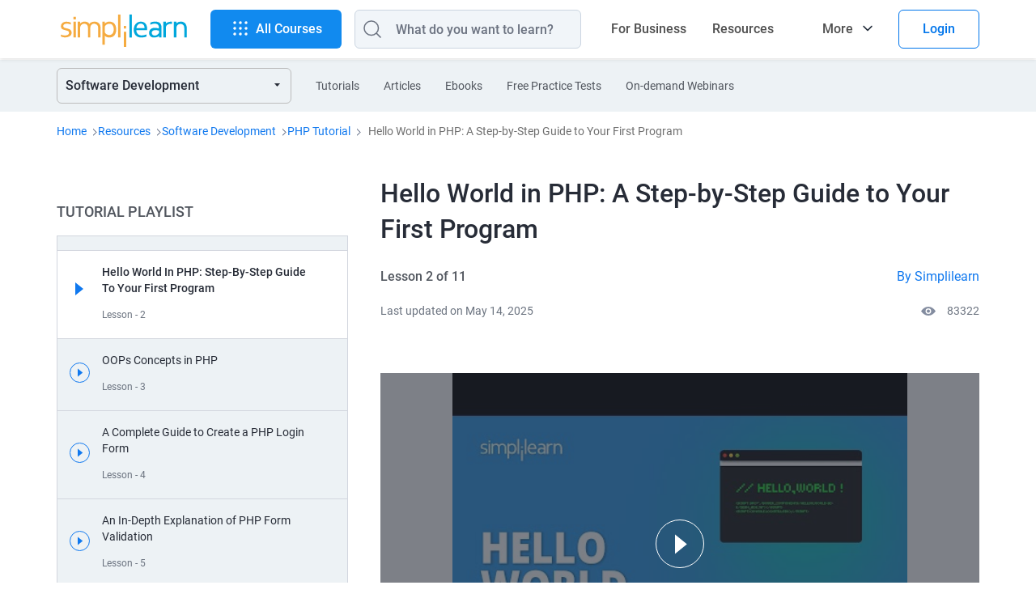

--- FILE ---
content_type: text/html
request_url: https://www.simplilearn.com/tutorials/php-tutorial/hello-world-in-php
body_size: 84992
content:
<!DOCTYPE html><html xmlns="https://www.w3.org/1999/xhtml" dir="ltr" lang="en">
	<head>
	
	
	<!-- Global site tag (gtag.js) - Google Analytics 4 -->
    <script async src="https://www.googletagmanager.com/gtag/js?id=G-CG9EYRX7VL"></script>
    <script>
      window.dataLayer = window.dataLayer || [];
      function gtag(){dataLayer.push(arguments);}
      gtag('js', new Date());

      gtag('config', 'G-CG9EYRX7VL', {"site_speed_sample_rate":20,"transport_type":"beacon"});
      window.addEventListener('load', () => {
        var transport_type = 'xhr';
        if(typeof window.SLFunctions !== "undefined") {
          if(!window.SLFunctions.browser().isIE) {
            transport_type = 'beacon';
          }
        }
        var showGA4Logs = window.Config && window.Config.app && window.Config.app.printGaInConsole;

        if(showGA4Logs) {
          console.group('GA4 Configure');
          console.log('GA4 Transport Type', transport_type);
        }

        gtag('config', {
          'transport_type': "" + transport_type + "",
        });

        gtag('consent', 'default', {
          'ad_storage': "granted",
          'analytics_storage': "granted",
        });
        
        gtag('consent', 'default', {
          'ad_storage': "denied",
          'analytics_storage': "denied",
          'wait_for_update': 500,
          'region': ["GB","CH","AT","BE","BG","BQ","HR","CY","CZ","DK","EE","FI","FR","DE","GR","HU","IE","IT","LV","LT","LU","MT","NL","PL","PT","RO","MF","SK","SI","ES","SE"]
        });

        var commonEventData = {
          'page_type': window?.PAGE_TYPE ?? 'not set',
          'user_id': window?.user_params?.user_id ?? '',
          'country': 'US',
        };
        var pageLevelData = {"page_type":"FRS Video Tutorial Page","product_name":"AI-Powered Full Stack Developer Program","product_id":433,"product_category_id":"25","product_category":"Software Development","frs_segment_id":21,"frs_segment_name":"Software Development","frs_resource_type":"tutorial","frs_resource_id":"6066d00de3ab469b448b4588","frs_resource_updated_date":"2025-05-14T16:55:27","frs_resource_name":"Hello World in PHP: A Step-by-Step Guide to Your First Program","frs_author_name":"Simplilearn","frs_resource_views":83322,"product_sku_type":"masters","product_type":"paid","frs_total_tutorials_in_playlist":11,"frs_video_tutorial_position":2};
        pageLevelData = JSON.parse(JSON.stringify(pageLevelData));
        if(pageLevelData) {
          commonEventData = Object.assign(commonEventData, pageLevelData);
        }

        gtag('set', commonEventData);
        window.commonEventData = commonEventData;
        window.pageLevelData = pageLevelData;

        if(showGA4Logs) {
          console.groupEnd();
        }
      });
    </script>
	
        <meta http-equiv="Content-Type" content="text/html; charset=UTF-8" />
        <meta http-equiv="X-UA-Compatible" content="IE=edge" />
        <title>Hello World in PHP: A Step-by-Step Guide to Your First Program</title>
        
        <link rel="dns-prefetch" href="https://stats.g.doubleclick.net/" />
        <link rel="dns-prefetch" href="https://www.google.com/" />
        <link rel="preconnect" href="https://js-agent.newrelic.com" />
        <link rel="preconnect" href="https://cdn.gumlet.com/" />
        
        <script type="text/javascript">
            var OneTrust = {
                geolocationResponse: {
                    countryCode: 'US'
                }
            };
            window.addEventListener("load", function() {
                var weDelay = window.CUSTOM_DELAY || window.pageLoadDelay || 0;
            if(!weDelay) {
                weDelay = (typeof PAGE_DELAY_CONFIG === "object" && !isNaN(PAGE_DELAY_CONFIG.we))?PAGE_DELAY_CONFIG.we:window.pageLoadDelay;
            }
                setTimeout(function() {
                    var scriptTag = document.createElement('script'); 
                    scriptTag.type = 'text/javascript';
                    scriptTag.async = true;
                    scriptTag.src = 'https://cdn.cookielaw.org/consent/969ace48-324e-44f4-8181-703a9c33f2f0/OtAutoBlock.js';
                    var scriptTag2 = document.createElement('script'); 
                    scriptTag2.type = 'text/javascript';
                    scriptTag2.async = true;
                    scriptTag2.setAttribute('data-domain-script', '969ace48-324e-44f4-8181-703a9c33f2f0');
                    scriptTag2.setAttribute('charset', 'UTF-8');
                    scriptTag2.src = 'https://cdn.cookielaw.org/scripttemplates/otSDKStub.js';
                    document.getElementsByTagName('head')[0].appendChild(scriptTag);
                    document.getElementsByTagName('head')[0].appendChild(scriptTag2);
                }, weDelay);
            });
        </script>
        <!-- OneTrust Cookies Consent Notice start for simplilearn.com -->
        
        <script type="text/javascript">
        function OptanonWrapper() { }
        </script>
        <!-- OneTrust Cookies Consent Notice end for simplilearn.com -->
        <script type="text/javascript">
  ;window.NREUM||(NREUM={});NREUM.init={distributed_tracing:{enabled:true},privacy:{cookies_enabled:true}};
  
  ;NREUM.loader_config={accountID:"2385653",trustKey:"2385653",agentID:"1688898368",licenseKey:"0d4c245767",applicationID:"351379365"};
  ;NREUM.info={beacon:"bam.nr-data.net",errorBeacon:"bam.nr-data.net",licenseKey:"0d4c245767",applicationID:"351379365",sa:1};
  ;/*! For license information please see nr-loader-spa-1.293.0.min.js.LICENSE.txt */
  (()=>{var e,t,r={8122:(e,t,r)=>{"use strict";r.d(t,{a:()=>i});var n=r(944);function i(e,t){try{if(!e||"object"!=typeof e)return(0,n.R)(3);if(!t||"object"!=typeof t)return(0,n.R)(4);const r=Object.create(Object.getPrototypeOf(t),Object.getOwnPropertyDescriptors(t)),o=0===Object.keys(r).length?e:r;for(let a in o)if(void 0!==e[a])try{if(null===e[a]){r[a]=null;continue}Array.isArray(e[a])&&Array.isArray(t[a])?r[a]=Array.from(new Set([...e[a],...t[a]])):"object"==typeof e[a]&&"object"==typeof t[a]?r[a]=i(e[a],t[a]):r[a]=e[a]}catch(e){r[a]||(0,n.R)(1,e)}return r}catch(e){(0,n.R)(2,e)}}},2555:(e,t,r)=>{"use strict";r.d(t,{D:()=>s,f:()=>a});var n=r(384),i=r(8122);const o={beacon:n.NT.beacon,errorBeacon:n.NT.errorBeacon,licenseKey:void 0,applicationID:void 0,sa:void 0,queueTime:void 0,applicationTime:void 0,ttGuid:void 0,user:void 0,account:void 0,product:void 0,extra:void 0,jsAttributes:{},userAttributes:void 0,atts:void 0,transactionName:void 0,tNamePlain:void 0};function a(e){try{return!!e.licenseKey&&!!e.errorBeacon&&!!e.applicationID}catch(e){return!1}}const s=e=>(0,i.a)(e,o)},9324:(e,t,r)=>{"use strict";r.d(t,{F3:()=>i,Xs:()=>o,Yq:()=>a,xv:()=>n});const n="1.293.0",i="PROD",o="CDN",a="^2.0.0-alpha.18"},6154:(e,t,r)=>{"use strict";r.d(t,{A4:()=>s,OF:()=>d,RI:()=>i,WN:()=>h,bv:()=>o,gm:()=>a,lR:()=>f,m:()=>u,mw:()=>c,sb:()=>l});var n=r(1863);const i="undefined"!=typeof window&&!!window.document,o="undefined"!=typeof WorkerGlobalScope&&("undefined"!=typeof self&&self instanceof WorkerGlobalScope&&self.navigator instanceof WorkerNavigator||"undefined"!=typeof globalThis&&globalThis instanceof WorkerGlobalScope&&globalThis.navigator instanceof WorkerNavigator),a=i?window:"undefined"!=typeof WorkerGlobalScope&&("undefined"!=typeof self&&self instanceof WorkerGlobalScope&&self||"undefined"!=typeof globalThis&&globalThis instanceof WorkerGlobalScope&&globalThis),s="complete"===a?.document?.readyState,c=Boolean("hidden"===a?.document?.visibilityState),u=""+a?.location,d=/iPad|iPhone|iPod/.test(a.navigator?.userAgent),l=d&&"undefined"==typeof SharedWorker,f=(()=>{const e=a.navigator?.userAgent?.match(/Firefox[/\s](\d+\.\d+)/);return Array.isArray(e)&&e.length>=2?+e[1]:0})(),h=Date.now()-(0,n.t)()},7295:(e,t,r)=>{"use strict";r.d(t,{Xv:()=>a,gX:()=>i,iW:()=>o});var n=[];function i(e){if(!e||o(e))return!1;if(0===n.length)return!0;for(var t=0;t<n.length;t++){var r=n[t];if("*"===r.hostname)return!1;if(s(r.hostname,e.hostname)&&c(r.pathname,e.pathname))return!1}return!0}function o(e){return void 0===e.hostname}function a(e){if(n=[],e&&e.length)for(var t=0;t<e.length;t++){let r=e[t];if(!r)continue;0===r.indexOf("http://")?r=r.substring(7):0===r.indexOf("https://")&&(r=r.substring(8));const i=r.indexOf("/");let o,a;i>0?(o=r.substring(0,i),a=r.substring(i)):(o=r,a="");let[s]=o.split(":");n.push({hostname:s,pathname:a})}}function s(e,t){return!(e.length>t.length)&&t.indexOf(e)===t.length-e.length}function c(e,t){return 0===e.indexOf("/")&&(e=e.substring(1)),0===t.indexOf("/")&&(t=t.substring(1)),""===e||e===t}},3241:(e,t,r)=>{"use strict";r.d(t,{W:()=>o});var n=r(6154);const i="newrelic";function o(e={}){try{n.gm.dispatchEvent(new CustomEvent(i,{detail:e}))}catch(e){}}},1687:(e,t,r)=>{"use strict";r.d(t,{Ak:()=>u,Ze:()=>f,x3:()=>d});var n=r(3241),i=r(7836),o=r(3606),a=r(860),s=r(2646);const c={};function u(e,t){const r={staged:!1,priority:a.P3[t]||0};l(e),c[e].get(t)||c[e].set(t,r)}function d(e,t){e&&c[e]&&(c[e].get(t)&&c[e].delete(t),p(e,t,!1),c[e].size&&h(e))}function l(e){if(!e)throw new Error("agentIdentifier required");c[e]||(c[e]=new Map)}function f(e="",t="feature",r=!1){if(l(e),!e||!c[e].get(t)||r)return p(e,t);c[e].get(t).staged=!0,h(e)}function h(e){const t=Array.from(c[e]);t.every((([e,t])=>t.staged))&&(t.sort(((e,t)=>e[1].priority-t[1].priority)),t.forEach((([t])=>{c[e].delete(t),p(e,t)})))}function p(e,t,r=!0){const a=e?i.ee.get(e):i.ee,c=o.i.handlers;if(!a.aborted&&a.backlog&&c){if((0,n.W)({agentIdentifier:e,type:"lifecycle",name:"drain",feature:t}),r){const e=a.backlog[t],r=c[t];if(r){for(let t=0;e&&t<e.length;++t)g(e[t],r);Object.entries(r).forEach((([e,t])=>{Object.values(t||{}).forEach((t=>{t[0]?.on&&t[0]?.context()instanceof s.y&&t[0].on(e,t[1])}))}))}}a.isolatedBacklog||delete c[t],a.backlog[t]=null,a.emit("drain-"+t,[])}}function g(e,t){var r=e[1];Object.values(t[r]||{}).forEach((t=>{var r=e[0];if(t[0]===r){var n=t[1],i=e[3],o=e[2];n.apply(i,o)}}))}},7836:(e,t,r)=>{"use strict";r.d(t,{P:()=>s,ee:()=>c});var n=r(384),i=r(8990),o=r(2646),a=r(5607);const s="nr@context:".concat(a.W),c=function e(t,r){var n={},a={},d={},l=!1;try{l=16===r.length&&u.initializedAgents?.[r]?.runtime.isolatedBacklog}catch(e){}var f={on:p,addEventListener:p,removeEventListener:function(e,t){var r=n[e];if(!r)return;for(var i=0;i<r.length;i++)r[i]===t&&r.splice(i,1)},emit:function(e,r,n,i,o){!1!==o&&(o=!0);if(c.aborted&&!i)return;t&&o&&t.emit(e,r,n);for(var s=h(n),u=g(e),d=u.length,l=0;l<d;l++)u[l].apply(s,r);var p=v()[a[e]];p&&p.push([f,e,r,s]);return s},get:m,listeners:g,context:h,buffer:function(e,t){const r=v();if(t=t||"feature",f.aborted)return;Object.entries(e||{}).forEach((([e,n])=>{a[n]=t,t in r||(r[t]=[])}))},abort:function(){f._aborted=!0,Object.keys(f.backlog).forEach((e=>{delete f.backlog[e]}))},isBuffering:function(e){return!!v()[a[e]]},debugId:r,backlog:l?{}:t&&"object"==typeof t.backlog?t.backlog:{},isolatedBacklog:l};return Object.defineProperty(f,"aborted",{get:()=>{let e=f._aborted||!1;return e||(t&&(e=t.aborted),e)}}),f;function h(e){return e&&e instanceof o.y?e:e?(0,i.I)(e,s,(()=>new o.y(s))):new o.y(s)}function p(e,t){n[e]=g(e).concat(t)}function g(e){return n[e]||[]}function m(t){return d[t]=d[t]||e(f,t)}function v(){return f.backlog}}(void 0,"globalEE"),u=(0,n.Zm)();u.ee||(u.ee=c)},2646:(e,t,r)=>{"use strict";r.d(t,{y:()=>n});class n{constructor(e){this.contextId=e}}},9908:(e,t,r)=>{"use strict";r.d(t,{d:()=>n,p:()=>i});var n=r(7836).ee.get("handle");function i(e,t,r,i,o){o?(o.buffer([e],i),o.emit(e,t,r)):(n.buffer([e],i),n.emit(e,t,r))}},3606:(e,t,r)=>{"use strict";r.d(t,{i:()=>o});var n=r(9908);o.on=a;var i=o.handlers={};function o(e,t,r,o){a(o||n.d,i,e,t,r)}function a(e,t,r,i,o){o||(o="feature"),e||(e=n.d);var a=t[o]=t[o]||{};(a[r]=a[r]||[]).push([e,i])}},3878:(e,t,r)=>{"use strict";function n(e,t){return{capture:e,passive:!1,signal:t}}function i(e,t,r=!1,i){window.addEventListener(e,t,n(r,i))}function o(e,t,r=!1,i){document.addEventListener(e,t,n(r,i))}r.d(t,{DD:()=>o,jT:()=>n,sp:()=>i})},5607:(e,t,r)=>{"use strict";r.d(t,{W:()=>n});const n=(0,r(9566).bz)()},9566:(e,t,r)=>{"use strict";r.d(t,{LA:()=>s,ZF:()=>c,bz:()=>a,el:()=>u});var n=r(6154);const i="xxxxxxxx-xxxx-4xxx-yxxx-xxxxxxxxxxxx";function o(e,t){return e?15&e[t]:16*Math.random()|0}function a(){const e=n.gm?.crypto||n.gm?.msCrypto;let t,r=0;return e&&e.getRandomValues&&(t=e.getRandomValues(new Uint8Array(30))),i.split("").map((e=>"x"===e?o(t,r++).toString(16):"y"===e?(3&o()|8).toString(16):e)).join("")}function s(e){const t=n.gm?.crypto||n.gm?.msCrypto;let r,i=0;t&&t.getRandomValues&&(r=t.getRandomValues(new Uint8Array(e)));const a=[];for(var s=0;s<e;s++)a.push(o(r,i++).toString(16));return a.join("")}function c(){return s(16)}function u(){return s(32)}},2614:(e,t,r)=>{"use strict";r.d(t,{BB:()=>a,H3:()=>n,g:()=>u,iL:()=>c,tS:()=>s,uh:()=>i,wk:()=>o});const n="NRBA",i="SESSION",o=144e5,a=18e5,s={STARTED:"session-started",PAUSE:"session-pause",RESET:"session-reset",RESUME:"session-resume",UPDATE:"session-update"},c={SAME_TAB:"same-tab",CROSS_TAB:"cross-tab"},u={OFF:0,FULL:1,ERROR:2}},1863:(e,t,r)=>{"use strict";function n(){return Math.floor(performance.now())}r.d(t,{t:()=>n})},7485:(e,t,r)=>{"use strict";r.d(t,{D:()=>i});var n=r(6154);function i(e){if(0===(e||"").indexOf("data:"))return{protocol:"data"};try{const t=new URL(e,location.href),r={port:t.port,hostname:t.hostname,pathname:t.pathname,search:t.search,protocol:t.protocol.slice(0,t.protocol.indexOf(":")),sameOrigin:t.protocol===n.gm?.location?.protocol&&t.host===n.gm?.location?.host};return r.port&&""!==r.port||("http:"===t.protocol&&(r.port="80"),"https:"===t.protocol&&(r.port="443")),r.pathname&&""!==r.pathname?r.pathname.startsWith("/")||(r.pathname="/".concat(r.pathname)):r.pathname="/",r}catch(e){return{}}}},944:(e,t,r)=>{"use strict";r.d(t,{R:()=>i});var n=r(3241);function i(e,t){"function"==typeof console.debug&&(console.debug("New Relic Warning: https://github.com/newrelic/newrelic-browser-agent/blob/main/docs/warning-codes.md#".concat(e),t),(0,n.W)({agentIdentifier:null,drained:null,type:"data",name:"warn",feature:"warn",data:{code:e,secondary:t}}))}},5701:(e,t,r)=>{"use strict";r.d(t,{B:()=>o,t:()=>a});var n=r(3241);const i=new Set,o={};function a(e,t){const r=t.agentIdentifier;o[r]??={},e&&"object"==typeof e&&(i.has(r)||(t.ee.emit("rumresp",[e]),o[r]=e,i.add(r),(0,n.W)({agentIdentifier:r,loaded:!0,drained:!0,type:"lifecycle",name:"load",feature:void 0,data:e})))}},8990:(e,t,r)=>{"use strict";r.d(t,{I:()=>i});var n=Object.prototype.hasOwnProperty;function i(e,t,r){if(n.call(e,t))return e[t];var i=r();if(Object.defineProperty&&Object.keys)try{return Object.defineProperty(e,t,{value:i,writable:!0,enumerable:!1}),i}catch(e){}return e[t]=i,i}},6389:(e,t,r)=>{"use strict";function n(e,t=500,r={}){const n=r?.leading||!1;let i;return(...r)=>{n&&void 0===i&&(e.apply(this,r),i=setTimeout((()=>{i=clearTimeout(i)}),t)),n||(clearTimeout(i),i=setTimeout((()=>{e.apply(this,r)}),t))}}function i(e){let t=!1;return(...r)=>{t||(t=!0,e.apply(this,r))}}r.d(t,{J:()=>i,s:()=>n})},3304:(e,t,r)=>{"use strict";r.d(t,{A:()=>o});var n=r(7836);const i=()=>{const e=new WeakSet;return(t,r)=>{if("object"==typeof r&&null!==r){if(e.has(r))return;e.add(r)}return r}};function o(e){try{return JSON.stringify(e,i())??""}catch(e){try{n.ee.emit("internal-error",[e])}catch(e){}return""}}},3496:(e,t,r)=>{"use strict";function n(e){return!e||!(!e.licenseKey||!e.applicationID)}function i(e,t){return!e||e.licenseKey===t.info.licenseKey&&e.applicationID===t.info.applicationID}r.d(t,{A:()=>i,I:()=>n})},5289:(e,t,r)=>{"use strict";r.d(t,{GG:()=>o,Qr:()=>s,sB:()=>a});var n=r(3878);function i(){return"undefined"==typeof document||"complete"===document.readyState}function o(e,t){if(i())return e();(0,n.sp)("load",e,t)}function a(e){if(i())return e();(0,n.DD)("DOMContentLoaded",e)}function s(e){if(i())return e();(0,n.sp)("popstate",e)}},384:(e,t,r)=>{"use strict";r.d(t,{NT:()=>o,US:()=>u,Zm:()=>a,bQ:()=>c,dV:()=>s,pV:()=>d});var n=r(6154),i=r(1863);const o={beacon:"bam.nr-data.net",errorBeacon:"bam.nr-data.net"};function a(){return n.gm.NREUM||(n.gm.NREUM={}),void 0===n.gm.newrelic&&(n.gm.newrelic=n.gm.NREUM),n.gm.NREUM}function s(){let e=a();return e.o||(e.o={ST:n.gm.setTimeout,SI:n.gm.setImmediate,CT:n.gm.clearTimeout,XHR:n.gm.XMLHttpRequest,REQ:n.gm.Request,EV:n.gm.Event,PR:n.gm.Promise,MO:n.gm.MutationObserver,FETCH:n.gm.fetch,WS:n.gm.WebSocket}),e}function c(e,t){let r=a();r.initializedAgents??={},t.initializedAt={ms:(0,i.t)(),date:new Date},r.initializedAgents[e]=t}function u(e,t){a()[e]=t}function d(){return function(){let e=a();const t=e.info||{};e.info={beacon:o.beacon,errorBeacon:o.errorBeacon,...t}}(),function(){let e=a();const t=e.init||{};e.init={...t}}(),s(),function(){let e=a();const t=e.loader_config||{};e.loader_config={...t}}(),a()}},2843:(e,t,r)=>{"use strict";r.d(t,{u:()=>i});var n=r(3878);function i(e,t=!1,r,i){(0,n.DD)("visibilitychange",(function(){if(t)return void("hidden"===document.visibilityState&&e());e(document.visibilityState)}),r,i)}},8139:(e,t,r)=>{"use strict";r.d(t,{u:()=>f});var n=r(7836),i=r(3434),o=r(8990),a=r(6154);const s={},c=a.gm.XMLHttpRequest,u="addEventListener",d="removeEventListener",l="nr@wrapped:".concat(n.P);function f(e){var t=function(e){return(e||n.ee).get("events")}(e);if(s[t.debugId]++)return t;s[t.debugId]=1;var r=(0,i.YM)(t,!0);function f(e){r.inPlace(e,[u,d],"-",p)}function p(e,t){return e[1]}return"getPrototypeOf"in Object&&(a.RI&&h(document,f),c&&h(c.prototype,f),h(a.gm,f)),t.on(u+"-start",(function(e,t){var n=e[1];if(null!==n&&("function"==typeof n||"object"==typeof n)){var i=(0,o.I)(n,l,(function(){var e={object:function(){if("function"!=typeof n.handleEvent)return;return n.handleEvent.apply(n,arguments)},function:n}[typeof n];return e?r(e,"fn-",null,e.name||"anonymous"):n}));this.wrapped=e[1]=i}})),t.on(d+"-start",(function(e){e[1]=this.wrapped||e[1]})),t}function h(e,t,...r){let n=e;for(;"object"==typeof n&&!Object.prototype.hasOwnProperty.call(n,u);)n=Object.getPrototypeOf(n);n&&t(n,...r)}},3434:(e,t,r)=>{"use strict";r.d(t,{Jt:()=>o,YM:()=>c});var n=r(7836),i=r(5607);const o="nr@original:".concat(i.W);var a=Object.prototype.hasOwnProperty,s=!1;function c(e,t){return e||(e=n.ee),r.inPlace=function(e,t,n,i,o){n||(n="");const a="-"===n.charAt(0);for(let s=0;s<t.length;s++){const c=t[s],u=e[c];d(u)||(e[c]=r(u,a?c+n:n,i,c,o))}},r.flag=o,r;function r(t,r,n,s,c){return d(t)?t:(r||(r=""),nrWrapper[o]=t,function(e,t,r){if(Object.defineProperty&&Object.keys)try{return Object.keys(e).forEach((function(r){Object.defineProperty(t,r,{get:function(){return e[r]},set:function(t){return e[r]=t,t}})})),t}catch(e){u([e],r)}for(var n in e)a.call(e,n)&&(t[n]=e[n])}(t,nrWrapper,e),nrWrapper);function nrWrapper(){var o,a,d,l;let f;try{a=this,o=[...arguments],d="function"==typeof n?n(o,a):n||{}}catch(t){u([t,"",[o,a,s],d],e)}i(r+"start",[o,a,s],d,c);const h=performance.now();let p=h;try{return l=t.apply(a,o),p=performance.now(),l}catch(e){throw p=performance.now(),i(r+"err",[o,a,e],d,c),f=e,f}finally{const e=p-h,t={duration:e,isLongTask:e>=50,methodName:s,thrownError:f};t.isLongTask&&i("long-task",[t],d,c),i(r+"end",[o,a,l,t],d,c)}}}function i(r,n,i,o){if(!s||t){var a=s;s=!0;try{e.emit(r,n,i,t,o)}catch(t){u([t,r,n,i],e)}s=a}}}function u(e,t){t||(t=n.ee);try{t.emit("internal-error",e)}catch(e){}}function d(e){return!(e&&"function"==typeof e&&e.apply&&!e[o])}},9300:(e,t,r)=>{"use strict";r.d(t,{T:()=>n});const n=r(860).K7.ajax},3333:(e,t,r)=>{"use strict";r.d(t,{$v:()=>u,TZ:()=>n,Zp:()=>i,kd:()=>c,mq:()=>s,nf:()=>a,qN:()=>o});const n=r(860).K7.genericEvents,i=["auxclick","click","copy","keydown","paste","scrollend"],o=["focus","blur"],a=4,s=1e3,c=["PageAction","UserAction","BrowserPerformance"],u={MARKS:"experimental.marks",MEASURES:"experimental.measures",RESOURCES:"experimental.resources"}},6774:(e,t,r)=>{"use strict";r.d(t,{T:()=>n});const n=r(860).K7.jserrors},993:(e,t,r)=>{"use strict";r.d(t,{A$:()=>o,ET:()=>a,TZ:()=>s,p_:()=>i});var n=r(860);const i={ERROR:"ERROR",WARN:"WARN",INFO:"INFO",DEBUG:"DEBUG",TRACE:"TRACE"},o={OFF:0,ERROR:1,WARN:2,INFO:3,DEBUG:4,TRACE:5},a="log",s=n.K7.logging},3785:(e,t,r)=>{"use strict";r.d(t,{R:()=>c,b:()=>u});var n=r(9908),i=r(1863),o=r(860),a=r(8154),s=r(993);function c(e,t,r={},c=s.p_.INFO,u,d=(0,i.t)()){(0,n.p)(a.xV,["API/logging/".concat(c.toLowerCase(),"/called")],void 0,o.K7.metrics,e),(0,n.p)(s.ET,[d,t,r,c,u],void 0,o.K7.logging,e)}function u(e){return"string"==typeof e&&Object.values(s.p_).some((t=>t===e.toUpperCase().trim()))}},8154:(e,t,r)=>{"use strict";r.d(t,{z_:()=>o,XG:()=>s,TZ:()=>n,rs:()=>i,xV:()=>a});r(6154),r(9566),r(384);const n=r(860).K7.metrics,i="sm",o="cm",a="storeSupportabilityMetrics",s="storeEventMetrics"},6630:(e,t,r)=>{"use strict";r.d(t,{T:()=>n});const n=r(860).K7.pageViewEvent},782:(e,t,r)=>{"use strict";r.d(t,{T:()=>n});const n=r(860).K7.pageViewTiming},6344:(e,t,r)=>{"use strict";r.d(t,{BB:()=>d,G4:()=>o,Qb:()=>l,TZ:()=>i,Ug:()=>a,_s:()=>s,bc:()=>u,yP:()=>c});var n=r(2614);const i=r(860).K7.sessionReplay,o={RECORD:"recordReplay",PAUSE:"pauseReplay",ERROR_DURING_REPLAY:"errorDuringReplay"},a=.12,s={DomContentLoaded:0,Load:1,FullSnapshot:2,IncrementalSnapshot:3,Meta:4,Custom:5},c={[n.g.ERROR]:15e3,[n.g.FULL]:3e5,[n.g.OFF]:0},u={RESET:{message:"Session was reset",sm:"Reset"},IMPORT:{message:"Recorder failed to import",sm:"Import"},TOO_MANY:{message:"429: Too Many Requests",sm:"Too-Many"},TOO_BIG:{message:"Payload was too large",sm:"Too-Big"},CROSS_TAB:{message:"Session Entity was set to OFF on another tab",sm:"Cross-Tab"},ENTITLEMENTS:{message:"Session Replay is not allowed and will not be started",sm:"Entitlement"}},d=5e3,l={API:"api"}},5270:(e,t,r)=>{"use strict";r.d(t,{Aw:()=>s,CT:()=>c,SR:()=>a,rF:()=>u});var n=r(384),i=r(7767),o=r(6154);function a(e){return!!(0,n.dV)().o.MO&&(0,i.V)(e)&&!0===e?.session_trace.enabled}function s(e){return!0===e?.session_replay.preload&&a(e)}function c(e,t){const r=t.correctAbsoluteTimestamp(e);return{originalTimestamp:e,correctedTimestamp:r,timestampDiff:e-r,originTime:o.WN,correctedOriginTime:t.correctedOriginTime,originTimeDiff:Math.floor(o.WN-t.correctedOriginTime)}}function u(e,t){try{if("string"==typeof t?.type){if("password"===t.type.toLowerCase())return"*".repeat(e?.length||0);if(void 0!==t?.dataset?.nrUnmask||t?.classList?.contains("nr-unmask"))return e}}catch(e){}return"string"==typeof e?e.replace(/[\S]/g,"*"):"*".repeat(e?.length||0)}},3738:(e,t,r)=>{"use strict";r.d(t,{He:()=>i,Kp:()=>s,Lc:()=>u,Rz:()=>d,TZ:()=>n,bD:()=>o,d3:()=>a,jx:()=>l,uP:()=>c});const n=r(860).K7.sessionTrace,i="bstResource",o="resource",a="-start",s="-end",c="fn"+a,u="fn"+s,d="pushState",l=1e3},3962:(e,t,r)=>{"use strict";r.d(t,{AM:()=>o,O2:()=>c,Qu:()=>u,TZ:()=>s,ih:()=>d,pP:()=>a,tC:()=>i});var n=r(860);const i=["click","keydown","submit","popstate"],o="api",a="initialPageLoad",s=n.K7.softNav,c={INITIAL_PAGE_LOAD:"",ROUTE_CHANGE:1,UNSPECIFIED:2},u={INTERACTION:1,AJAX:2,CUSTOM_END:3,CUSTOM_TRACER:4},d={IP:"in progress",FIN:"finished",CAN:"cancelled"}},7378:(e,t,r)=>{"use strict";r.d(t,{$p:()=>x,BR:()=>b,Kp:()=>R,L3:()=>y,Lc:()=>c,NC:()=>o,SG:()=>d,TZ:()=>i,U6:()=>p,UT:()=>m,d3:()=>w,dT:()=>f,e5:()=>A,gx:()=>v,l9:()=>l,oW:()=>h,op:()=>g,rw:()=>u,tH:()=>E,uP:()=>s,wW:()=>T,xq:()=>a});var n=r(384);const i=r(860).K7.spa,o=["click","submit","keypress","keydown","keyup","change"],a=999,s="fn-start",c="fn-end",u="cb-start",d="api-ixn-",l="remaining",f="interaction",h="spaNode",p="jsonpNode",g="fetch-start",m="fetch-done",v="fetch-body-",b="jsonp-end",y=(0,n.dV)().o.ST,w="-start",R="-end",x="-body",T="cb"+R,A="jsTime",E="fetch"},4234:(e,t,r)=>{"use strict";r.d(t,{W:()=>o});var n=r(7836),i=r(1687);class o{constructor(e,t){this.agentIdentifier=e,this.ee=n.ee.get(e),this.featureName=t,this.blocked=!1}deregisterDrain(){(0,i.x3)(this.agentIdentifier,this.featureName)}}},7767:(e,t,r)=>{"use strict";r.d(t,{V:()=>i});var n=r(6154);const i=e=>n.RI&&!0===e?.privacy.cookies_enabled},1741:(e,t,r)=>{"use strict";r.d(t,{W:()=>o});var n=r(944),i=r(4261);class o{#e(e,...t){if(this[e]!==o.prototype[e])return this[e](...t);(0,n.R)(35,e)}addPageAction(e,t){return this.#e(i.hG,e,t)}register(e){return this.#e(i.eY,e)}recordCustomEvent(e,t){return this.#e(i.fF,e,t)}setPageViewName(e,t){return this.#e(i.Fw,e,t)}setCustomAttribute(e,t,r){return this.#e(i.cD,e,t,r)}noticeError(e,t){return this.#e(i.o5,e,t)}setUserId(e){return this.#e(i.Dl,e)}setApplicationVersion(e){return this.#e(i.nb,e)}setErrorHandler(e){return this.#e(i.bt,e)}addRelease(e,t){return this.#e(i.k6,e,t)}log(e,t){return this.#e(i.$9,e,t)}start(){return this.#e(i.d3)}finished(e){return this.#e(i.BL,e)}recordReplay(){return this.#e(i.CH)}pauseReplay(){return this.#e(i.Tb)}addToTrace(e){return this.#e(i.U2,e)}setCurrentRouteName(e){return this.#e(i.PA,e)}interaction(){return this.#e(i.dT)}wrapLogger(e,t,r){return this.#e(i.Wb,e,t,r)}measure(e,t){return this.#e(i.V1,e,t)}}},4261:(e,t,r)=>{"use strict";r.d(t,{$9:()=>d,BL:()=>c,CH:()=>p,Dl:()=>R,Fw:()=>w,PA:()=>v,Pl:()=>n,Tb:()=>f,U2:()=>a,V1:()=>A,Wb:()=>T,bt:()=>y,cD:()=>b,d3:()=>x,dT:()=>u,eY:()=>g,fF:()=>h,hG:()=>o,hw:()=>i,k6:()=>s,nb:()=>m,o5:()=>l});const n="api-",i=n+"ixn-",o="addPageAction",a="addToTrace",s="addRelease",c="finished",u="interaction",d="log",l="noticeError",f="pauseReplay",h="recordCustomEvent",p="recordReplay",g="register",m="setApplicationVersion",v="setCurrentRouteName",b="setCustomAttribute",y="setErrorHandler",w="setPageViewName",R="setUserId",x="start",T="wrapLogger",A="measure"},5205:(e,t,r)=>{"use strict";r.d(t,{j:()=>S});var n=r(384),i=r(1741);var o=r(2555),a=r(3333);const s=e=>{if(!e||"string"!=typeof e)return!1;try{document.createDocumentFragment().querySelector(e)}catch{return!1}return!0};var c=r(2614),u=r(944),d=r(8122);const l="[data-nr-mask]",f=e=>(0,d.a)(e,(()=>{const e={feature_flags:[],experimental:{marks:!1,measures:!1,resources:!1},mask_selector:"*",block_selector:"[data-nr-block]",mask_input_options:{color:!1,date:!1,"datetime-local":!1,email:!1,month:!1,number:!1,range:!1,search:!1,tel:!1,text:!1,time:!1,url:!1,week:!1,textarea:!1,select:!1,password:!0}};return{ajax:{deny_list:void 0,block_internal:!0,enabled:!0,autoStart:!0},api:{allow_registered_children:!0,duplicate_registered_data:!1},distributed_tracing:{enabled:void 0,exclude_newrelic_header:void 0,cors_use_newrelic_header:void 0,cors_use_tracecontext_headers:void 0,allowed_origins:void 0},get feature_flags(){return e.feature_flags},set feature_flags(t){e.feature_flags=t},generic_events:{enabled:!0,autoStart:!0},harvest:{interval:30},jserrors:{enabled:!0,autoStart:!0},logging:{enabled:!0,autoStart:!0},metrics:{enabled:!0,autoStart:!0},obfuscate:void 0,page_action:{enabled:!0},page_view_event:{enabled:!0,autoStart:!0},page_view_timing:{enabled:!0,autoStart:!0},performance:{get capture_marks(){return e.feature_flags.includes(a.$v.MARKS)||e.experimental.marks},set capture_marks(t){e.experimental.marks=t},get capture_measures(){return e.feature_flags.includes(a.$v.MEASURES)||e.experimental.measures},set capture_measures(t){e.experimental.measures=t},capture_detail:!0,resources:{get enabled(){return e.feature_flags.includes(a.$v.RESOURCES)||e.experimental.resources},set enabled(t){e.experimental.resources=t},asset_types:[],first_party_domains:[],ignore_newrelic:!0}},privacy:{cookies_enabled:!0},proxy:{assets:void 0,beacon:void 0},session:{expiresMs:c.wk,inactiveMs:c.BB},session_replay:{autoStart:!0,enabled:!1,preload:!1,sampling_rate:10,error_sampling_rate:100,collect_fonts:!1,inline_images:!1,fix_stylesheets:!0,mask_all_inputs:!0,get mask_text_selector(){return e.mask_selector},set mask_text_selector(t){s(t)?e.mask_selector="".concat(t,",").concat(l):""===t||null===t?e.mask_selector=l:(0,u.R)(5,t)},get block_class(){return"nr-block"},get ignore_class(){return"nr-ignore"},get mask_text_class(){return"nr-mask"},get block_selector(){return e.block_selector},set block_selector(t){s(t)?e.block_selector+=",".concat(t):""!==t&&(0,u.R)(6,t)},get mask_input_options(){return e.mask_input_options},set mask_input_options(t){t&&"object"==typeof t?e.mask_input_options={...t,password:!0}:(0,u.R)(7,t)}},session_trace:{enabled:!0,autoStart:!0},soft_navigations:{enabled:!0,autoStart:!0},spa:{enabled:!0,autoStart:!0},ssl:void 0,user_actions:{enabled:!0,elementAttributes:["id","className","tagName","type"]}}})());var h=r(6154),p=r(9324);let g=0;const m={buildEnv:p.F3,distMethod:p.Xs,version:p.xv,originTime:h.WN},v={appMetadata:{},customTransaction:void 0,denyList:void 0,disabled:!1,entityManager:void 0,harvester:void 0,isolatedBacklog:!1,isRecording:!1,loaderType:void 0,maxBytes:3e4,obfuscator:void 0,onerror:void 0,ptid:void 0,releaseIds:{},session:void 0,timeKeeper:void 0,get harvestCount(){return++g}},b=e=>{const t=(0,d.a)(e,v),r=Object.keys(m).reduce(((e,t)=>(e[t]={value:m[t],writable:!1,configurable:!0,enumerable:!0},e)),{});return Object.defineProperties(t,r)};var y=r(5701);const w=e=>{const t=e.startsWith("http");e+="/",r.p=t?e:"https://"+e};var R=r(7836),x=r(3241);const T={accountID:void 0,trustKey:void 0,agentID:void 0,licenseKey:void 0,applicationID:void 0,xpid:void 0},A=e=>(0,d.a)(e,T),E=new Set;function S(e,t={},r,a){let{init:s,info:c,loader_config:u,runtime:d={},exposed:l=!0}=t;if(!c){const e=(0,n.pV)();s=e.init,c=e.info,u=e.loader_config}e.init=f(s||{}),e.loader_config=A(u||{}),c.jsAttributes??={},h.bv&&(c.jsAttributes.isWorker=!0),e.info=(0,o.D)(c);const p=e.init,g=[c.beacon,c.errorBeacon];E.has(e.agentIdentifier)||(p.proxy.assets&&(w(p.proxy.assets),g.push(p.proxy.assets)),p.proxy.beacon&&g.push(p.proxy.beacon),function(e){const t=(0,n.pV)();Object.getOwnPropertyNames(i.W.prototype).forEach((r=>{const n=i.W.prototype[r];if("function"!=typeof n||"constructor"===n)return;let o=t[r];e[r]&&!1!==e.exposed&&"micro-agent"!==e.runtime?.loaderType&&(t[r]=(...t)=>{const n=e[r](...t);return o?o(...t):n})}))}(e),(0,n.US)("activatedFeatures",y.B),e.runSoftNavOverSpa&&=!0===p.soft_navigations.enabled&&p.feature_flags.includes("soft_nav")),d.denyList=[...p.ajax.deny_list||[],...p.ajax.block_internal?g:[]],d.ptid=e.agentIdentifier,d.loaderType=r,e.runtime=b(d),E.has(e.agentIdentifier)||(e.ee=R.ee.get(e.agentIdentifier),e.exposed=l,(0,x.W)({agentIdentifier:e.agentIdentifier,drained:!!y.B?.[e.agentIdentifier],type:"lifecycle",name:"initialize",feature:void 0,data:e.config})),E.add(e.agentIdentifier)}},8374:(e,t,r)=>{r.nc=(()=>{try{return document?.currentScript?.nonce}catch(e){}return""})()},860:(e,t,r)=>{"use strict";r.d(t,{$J:()=>d,K7:()=>c,P3:()=>u,XX:()=>i,Yy:()=>s,df:()=>o,qY:()=>n,v4:()=>a});const n="events",i="jserrors",o="browser/blobs",a="rum",s="browser/logs",c={ajax:"ajax",genericEvents:"generic_events",jserrors:i,logging:"logging",metrics:"metrics",pageAction:"page_action",pageViewEvent:"page_view_event",pageViewTiming:"page_view_timing",sessionReplay:"session_replay",sessionTrace:"session_trace",softNav:"soft_navigations",spa:"spa"},u={[c.pageViewEvent]:1,[c.pageViewTiming]:2,[c.metrics]:3,[c.jserrors]:4,[c.spa]:5,[c.ajax]:6,[c.sessionTrace]:7,[c.softNav]:8,[c.sessionReplay]:9,[c.logging]:10,[c.genericEvents]:11},d={[c.pageViewEvent]:a,[c.pageViewTiming]:n,[c.ajax]:n,[c.spa]:n,[c.softNav]:n,[c.metrics]:i,[c.jserrors]:i,[c.sessionTrace]:o,[c.sessionReplay]:o,[c.logging]:s,[c.genericEvents]:"ins"}}},n={};function i(e){var t=n[e];if(void 0!==t)return t.exports;var o=n[e]={exports:{}};return r[e](o,o.exports,i),o.exports}i.m=r,i.d=(e,t)=>{for(var r in t)i.o(t,r)&&!i.o(e,r)&&Object.defineProperty(e,r,{enumerable:!0,get:t[r]})},i.f={},i.e=e=>Promise.all(Object.keys(i.f).reduce(((t,r)=>(i.f[r](e,t),t)),[])),i.u=e=>({212:"nr-spa-compressor",249:"nr-spa-recorder",478:"nr-spa"}[e]+"-1.293.0.min.js"),i.o=(e,t)=>Object.prototype.hasOwnProperty.call(e,t),e={},t="NRBA-1.293.0.PROD:",i.l=(r,n,o,a)=>{if(e[r])e[r].push(n);else{var s,c;if(void 0!==o)for(var u=document.getElementsByTagName("script"),d=0;d<u.length;d++){var l=u[d];if(l.getAttribute("src")==r||l.getAttribute("data-webpack")==t+o){s=l;break}}if(!s){c=!0;var f={478:"sha512-cEmCt/vG1anp3Npyuxwqcxqvx31FELkFrcLe6DJfvgis9d0YgKwX9/w90OQeoxYwWm4WLTxEpgIMR26NRroZwg==",249:"sha512-Wf8L4Tf/x6L4EHJaY6phnsZAgR7A/do7bPghfQXmosP4aSTn964TgjYKN+kdwsU9grVvyppZ4a3hCAX2HE05OA==",212:"sha512-Q/Dh/Hp0TZ2E9Rgmfnw7GzPv//tf9F0XdDVdzRHO7/6DZI/XD0X4mguKk9zdQ/7xEbFvtWaUHJtYL0itkZBkGg=="};(s=document.createElement("script")).charset="utf-8",s.timeout=120,i.nc&&s.setAttribute("nonce",i.nc),s.setAttribute("data-webpack",t+o),s.src=r,0!==s.src.indexOf(window.location.origin+"/")&&(s.crossOrigin="anonymous"),f[a]&&(s.integrity=f[a])}e[r]=[n];var h=(t,n)=>{s.onerror=s.onload=null,clearTimeout(p);var i=e[r];if(delete e[r],s.parentNode&&s.parentNode.removeChild(s),i&&i.forEach((e=>e(n))),t)return t(n)},p=setTimeout(h.bind(null,void 0,{type:"timeout",target:s}),12e4);s.onerror=h.bind(null,s.onerror),s.onload=h.bind(null,s.onload),c&&document.head.appendChild(s)}},i.r=e=>{"undefined"!=typeof Symbol&&Symbol.toStringTag&&Object.defineProperty(e,Symbol.toStringTag,{value:"Module"}),Object.defineProperty(e,"__esModule",{value:!0})},i.p="https://js-agent.newrelic.com/",(()=>{var e={38:0,788:0};i.f.j=(t,r)=>{var n=i.o(e,t)?e[t]:void 0;if(0!==n)if(n)r.push(n[2]);else{var o=new Promise(((r,i)=>n=e[t]=[r,i]));r.push(n[2]=o);var a=i.p+i.u(t),s=new Error;i.l(a,(r=>{if(i.o(e,t)&&(0!==(n=e[t])&&(e[t]=void 0),n)){var o=r&&("load"===r.type?"missing":r.type),a=r&&r.target&&r.target.src;s.message="Loading chunk "+t+" failed.\n("+o+": "+a+")",s.name="ChunkLoadError",s.type=o,s.request=a,n[1](s)}}),"chunk-"+t,t)}};var t=(t,r)=>{var n,o,[a,s,c]=r,u=0;if(a.some((t=>0!==e[t]))){for(n in s)i.o(s,n)&&(i.m[n]=s[n]);if(c)c(i)}for(t&&t(r);u<a.length;u++)o=a[u],i.o(e,o)&&e[o]&&e[o][0](),e[o]=0},r=self["webpackChunk:NRBA-1.293.0.PROD"]=self["webpackChunk:NRBA-1.293.0.PROD"]||[];r.forEach(t.bind(null,0)),r.push=t.bind(null,r.push.bind(r))})(),(()=>{"use strict";i(8374);var e=i(9566),t=i(1741);class r extends t.W{agentIdentifier=(0,e.LA)(16)}var n=i(860);const o=Object.values(n.K7);var a=i(5205);var s=i(9908),c=i(1863),u=i(4261),d=i(3241),l=i(944),f=i(5701),h=i(8154);function p(e,t,i,o){const a=o||i;!a||a[e]&&a[e]!==r.prototype[e]||(a[e]=function(){(0,s.p)(h.xV,["API/"+e+"/called"],void 0,n.K7.metrics,i.ee),(0,d.W)({agentIdentifier:i.agentIdentifier,drained:!!f.B?.[i.agentIdentifier],type:"data",name:"api",feature:u.Pl+e,data:{}});try{return t.apply(this,arguments)}catch(e){(0,l.R)(23,e)}})}function g(e,t,r,n,i){const o=e.info;null===r?delete o.jsAttributes[t]:o.jsAttributes[t]=r,(i||null===r)&&(0,s.p)(u.Pl+n,[(0,c.t)(),t,r],void 0,"session",e.ee)}var m=i(1687),v=i(4234),b=i(5289),y=i(6154),w=i(5270),R=i(7767),x=i(6389);class T extends v.W{constructor(e,t){super(e.agentIdentifier,t),this.abortHandler=void 0,this.featAggregate=void 0,this.onAggregateImported=void 0,this.deferred=Promise.resolve(),!1===e.init[this.featureName].autoStart?this.deferred=new Promise(((t,r)=>{this.ee.on("manual-start-all",(0,x.J)((()=>{(0,m.Ak)(e.agentIdentifier,this.featureName),t()})))})):(0,m.Ak)(e.agentIdentifier,t)}importAggregator(e,t,r={}){if(this.featAggregate)return;let o;this.onAggregateImported=new Promise((e=>{o=e}));const a=async()=>{let a;await this.deferred;try{if((0,R.V)(e.init)){const{setupAgentSession:t}=await i.e(478).then(i.bind(i,6526));a=t(e)}}catch(e){(0,l.R)(20,e),this.ee.emit("internal-error",[e]),this.featureName===n.K7.sessionReplay&&this.abortHandler?.()}try{if(!this.#t(this.featureName,a,e.init))return(0,m.Ze)(this.agentIdentifier,this.featureName),void o(!1);const{Aggregate:n}=await t();this.featAggregate=new n(e,r),e.runtime.harvester.initializedAggregates.push(this.featAggregate),o(!0)}catch(e){(0,l.R)(34,e),this.abortHandler?.(),(0,m.Ze)(this.agentIdentifier,this.featureName,!0),o(!1),this.ee&&this.ee.abort()}};y.RI?(0,b.GG)((()=>a()),!0):a()}#t(e,t,r){switch(e){case n.K7.sessionReplay:return(0,w.SR)(r)&&!!t;case n.K7.sessionTrace:return!!t;default:return!0}}}var A=i(6630),E=i(2614);class S extends T{static featureName=A.T;constructor(e){var t;super(e,A.T),this.setupInspectionEvents(e.agentIdentifier),t=e,p(u.Fw,(function(e,r){"string"==typeof e&&("/"!==e.charAt(0)&&(e="/"+e),t.runtime.customTransaction=(r||"http://custom.transaction")+e,(0,s.p)(u.Pl+u.Fw,[(0,c.t)()],void 0,void 0,t.ee))}),t),this.ee.on("api-send-rum",((e,t)=>(0,s.p)("send-rum",[e,t],void 0,this.featureName,this.ee))),this.importAggregator(e,(()=>i.e(478).then(i.bind(i,1983))))}setupInspectionEvents(e){const t=(t,r)=>{t&&(0,d.W)({agentIdentifier:e,timeStamp:t.timeStamp,loaded:"complete"===t.target.readyState,type:"window",name:r,data:t.target.location+""})};(0,b.sB)((e=>{t(e,"DOMContentLoaded")})),(0,b.GG)((e=>{t(e,"load")})),(0,b.Qr)((e=>{t(e,"navigate")})),this.ee.on(E.tS.UPDATE,((t,r)=>{(0,d.W)({agentIdentifier:e,type:"lifecycle",name:"session",data:r})}))}}var _=i(384);var N=i(2843),O=i(3878),I=i(782);class P extends T{static featureName=I.T;constructor(e){super(e,I.T),y.RI&&((0,N.u)((()=>(0,s.p)("docHidden",[(0,c.t)()],void 0,I.T,this.ee)),!0),(0,O.sp)("pagehide",(()=>(0,s.p)("winPagehide",[(0,c.t)()],void 0,I.T,this.ee))),this.importAggregator(e,(()=>i.e(478).then(i.bind(i,9917)))))}}class j extends T{static featureName=h.TZ;constructor(e){super(e,h.TZ),y.RI&&document.addEventListener("securitypolicyviolation",(e=>{(0,s.p)(h.xV,["Generic/CSPViolation/Detected"],void 0,this.featureName,this.ee)})),this.importAggregator(e,(()=>i.e(478).then(i.bind(i,8351))))}}var k=i(6774),C=i(3304);class L{constructor(e,t,r,n,i){this.name="UncaughtError",this.message="string"==typeof e?e:(0,C.A)(e),this.sourceURL=t,this.line=r,this.column=n,this.__newrelic=i}}function M(e){return K(e)?e:new L(void 0!==e?.message?e.message:e,e?.filename||e?.sourceURL,e?.lineno||e?.line,e?.colno||e?.col,e?.__newrelic)}function H(e){const t="Unhandled Promise Rejection: ";if(!e?.reason)return;if(K(e.reason)){try{e.reason.message.startsWith(t)||(e.reason.message=t+e.reason.message)}catch(e){}return M(e.reason)}const r=M(e.reason);return(r.message||"").startsWith(t)||(r.message=t+r.message),r}function D(e){if(e.error instanceof SyntaxError&&!/:\d+$/.test(e.error.stack?.trim())){const t=new L(e.message,e.filename,e.lineno,e.colno,e.error.__newrelic);return t.name=SyntaxError.name,t}return K(e.error)?e.error:M(e)}function K(e){return e instanceof Error&&!!e.stack}function U(e,t,r,i,o=(0,c.t)()){"string"==typeof e&&(e=new Error(e)),(0,s.p)("err",[e,o,!1,t,r.runtime.isRecording,void 0,i],void 0,n.K7.jserrors,r.ee)}var F=i(3496),W=i(993),B=i(3785);function G(e,{customAttributes:t={},level:r=W.p_.INFO}={},n,i,o=(0,c.t)()){(0,B.R)(n.ee,e,t,r,i,o)}function V(e,t,r,i,o=(0,c.t)()){(0,s.p)(u.Pl+u.hG,[o,e,t,i],void 0,n.K7.genericEvents,r.ee)}function z(e){p(u.eY,(function(t){return function(e,t){const r={};let i,o;(0,l.R)(54,"newrelic.register"),e.init.api.allow_registered_children||(i=()=>(0,l.R)(55));t&&(0,F.I)(t)||(i=()=>(0,l.R)(48,t));const a={addPageAction:(n,i={})=>{u(V,[n,{...r,...i},e],t)},log:(n,i={})=>{u(G,[n,{...i,customAttributes:{...r,...i.customAttributes||{}}},e],t)},noticeError:(n,i={})=>{u(U,[n,{...r,...i},e],t)},setApplicationVersion:e=>{r["application.version"]=e},setCustomAttribute:(e,t)=>{r[e]=t},setUserId:e=>{r["enduser.id"]=e},metadata:{customAttributes:r,target:t,get connected(){return o||Promise.reject(new Error("Failed to connect"))}}};i?i():o=new Promise(((n,i)=>{try{const o=e.runtime?.entityManager;let s=!!o?.get().entityGuid,c=o?.getEntityGuidFor(t.licenseKey,t.applicationID),u=!!c;if(s&&u)t.entityGuid=c,n(a);else{const d=setTimeout((()=>i(new Error("Failed to connect - Timeout"))),15e3);function l(r){(0,F.A)(r,e)?s||=!0:t.licenseKey===r.licenseKey&&t.applicationID===r.applicationID&&(u=!0,t.entityGuid=r.entityGuid),s&&u&&(clearTimeout(d),e.ee.removeEventListener("entity-added",l),n(a))}e.ee.emit("api-send-rum",[r,t]),e.ee.on("entity-added",l)}}catch(f){i(f)}}));const u=async(t,r,a)=>{if(i)return i();const u=(0,c.t)();(0,s.p)(h.xV,["API/register/".concat(t.name,"/called")],void 0,n.K7.metrics,e.ee);try{await o;const n=e.init.api.duplicate_registered_data;(!0===n||Array.isArray(n)&&n.includes(a.entityGuid))&&t(...r,void 0,u),t(...r,a.entityGuid,u)}catch(e){(0,l.R)(50,e)}};return a}(e,t)}),e)}class Z extends T{static featureName=k.T;constructor(e){var t;super(e,k.T),t=e,p(u.o5,((e,r)=>U(e,r,t)),t),function(e){p(u.bt,(function(t){e.runtime.onerror=t}),e)}(e),function(e){let t=0;p(u.k6,(function(e,r){++t>10||(this.runtime.releaseIds[e.slice(-200)]=(""+r).slice(-200))}),e)}(e),z(e);try{this.removeOnAbort=new AbortController}catch(e){}this.ee.on("internal-error",((t,r)=>{this.abortHandler&&(0,s.p)("ierr",[M(t),(0,c.t)(),!0,{},e.runtime.isRecording,r],void 0,this.featureName,this.ee)})),y.gm.addEventListener("unhandledrejection",(t=>{this.abortHandler&&(0,s.p)("err",[H(t),(0,c.t)(),!1,{unhandledPromiseRejection:1},e.runtime.isRecording],void 0,this.featureName,this.ee)}),(0,O.jT)(!1,this.removeOnAbort?.signal)),y.gm.addEventListener("error",(t=>{this.abortHandler&&(0,s.p)("err",[D(t),(0,c.t)(),!1,{},e.runtime.isRecording],void 0,this.featureName,this.ee)}),(0,O.jT)(!1,this.removeOnAbort?.signal)),this.abortHandler=this.#r,this.importAggregator(e,(()=>i.e(478).then(i.bind(i,5928))))}#r(){this.removeOnAbort?.abort(),this.abortHandler=void 0}}var q=i(8990);let X=1;function Y(e){const t=typeof e;return!e||"object"!==t&&"function"!==t?-1:e===y.gm?0:(0,q.I)(e,"nr@id",(function(){return X++}))}function J(e){if("string"==typeof e&&e.length)return e.length;if("object"==typeof e){if("undefined"!=typeof ArrayBuffer&&e instanceof ArrayBuffer&&e.byteLength)return e.byteLength;if("undefined"!=typeof Blob&&e instanceof Blob&&e.size)return e.size;if(!("undefined"!=typeof FormData&&e instanceof FormData))try{return(0,C.A)(e).length}catch(e){return}}}var Q=i(8139),ee=i(7836),te=i(3434);const re={},ne=["open","send"];function ie(e){var t=e||ee.ee;const r=function(e){return(e||ee.ee).get("xhr")}(t);if(void 0===y.gm.XMLHttpRequest)return r;if(re[r.debugId]++)return r;re[r.debugId]=1,(0,Q.u)(t);var n=(0,te.YM)(r),i=y.gm.XMLHttpRequest,o=y.gm.MutationObserver,a=y.gm.Promise,s=y.gm.setInterval,c="readystatechange",u=["onload","onerror","onabort","onloadstart","onloadend","onprogress","ontimeout"],d=[],f=y.gm.XMLHttpRequest=function(e){const t=new i(e),o=r.context(t);try{r.emit("new-xhr",[t],o),t.addEventListener(c,(a=o,function(){var e=this;e.readyState>3&&!a.resolved&&(a.resolved=!0,r.emit("xhr-resolved",[],e)),n.inPlace(e,u,"fn-",b)}),(0,O.jT)(!1))}catch(e){(0,l.R)(15,e);try{r.emit("internal-error",[e])}catch(e){}}var a;return t};function h(e,t){n.inPlace(t,["onreadystatechange"],"fn-",b)}if(function(e,t){for(var r in e)t[r]=e[r]}(i,f),f.prototype=i.prototype,n.inPlace(f.prototype,ne,"-xhr-",b),r.on("send-xhr-start",(function(e,t){h(e,t),function(e){d.push(e),o&&(p?p.then(v):s?s(v):(g=-g,m.data=g))}(t)})),r.on("open-xhr-start",h),o){var p=a&&a.resolve();if(!s&&!a){var g=1,m=document.createTextNode(g);new o(v).observe(m,{characterData:!0})}}else t.on("fn-end",(function(e){e[0]&&e[0].type===c||v()}));function v(){for(var e=0;e<d.length;e++)h(0,d[e]);d.length&&(d=[])}function b(e,t){return t}return r}var oe="fetch-",ae=oe+"body-",se=["arrayBuffer","blob","json","text","formData"],ce=y.gm.Request,ue=y.gm.Response,de="prototype";const le={};function fe(e){const t=function(e){return(e||ee.ee).get("fetch")}(e);if(!(ce&&ue&&y.gm.fetch))return t;if(le[t.debugId]++)return t;function r(e,r,n){var i=e[r];"function"==typeof i&&(e[r]=function(){var e,r=[...arguments],o={};t.emit(n+"before-start",[r],o),o[ee.P]&&o[ee.P].dt&&(e=o[ee.P].dt);var a=i.apply(this,r);return t.emit(n+"start",[r,e],a),a.then((function(e){return t.emit(n+"end",[null,e],a),e}),(function(e){throw t.emit(n+"end",[e],a),e}))})}return le[t.debugId]=1,se.forEach((e=>{r(ce[de],e,ae),r(ue[de],e,ae)})),r(y.gm,"fetch",oe),t.on(oe+"end",(function(e,r){var n=this;if(r){var i=r.headers.get("content-length");null!==i&&(n.rxSize=i),t.emit(oe+"done",[null,r],n)}else t.emit(oe+"done",[e],n)})),t}var he=i(7485);class pe{constructor(e){this.agentRef=e}generateTracePayload(t){const r=this.agentRef.loader_config;if(!this.shouldGenerateTrace(t)||!r)return null;var n=(r.accountID||"").toString()||null,i=(r.agentID||"").toString()||null,o=(r.trustKey||"").toString()||null;if(!n||!i)return null;var a=(0,e.ZF)(),s=(0,e.el)(),c=Date.now(),u={spanId:a,traceId:s,timestamp:c};return(t.sameOrigin||this.isAllowedOrigin(t)&&this.useTraceContextHeadersForCors())&&(u.traceContextParentHeader=this.generateTraceContextParentHeader(a,s),u.traceContextStateHeader=this.generateTraceContextStateHeader(a,c,n,i,o)),(t.sameOrigin&&!this.excludeNewrelicHeader()||!t.sameOrigin&&this.isAllowedOrigin(t)&&this.useNewrelicHeaderForCors())&&(u.newrelicHeader=this.generateTraceHeader(a,s,c,n,i,o)),u}generateTraceContextParentHeader(e,t){return"00-"+t+"-"+e+"-01"}generateTraceContextStateHeader(e,t,r,n,i){return i+"@nr=0-1-"+r+"-"+n+"-"+e+"----"+t}generateTraceHeader(e,t,r,n,i,o){if(!("function"==typeof y.gm?.btoa))return null;var a={v:[0,1],d:{ty:"Browser",ac:n,ap:i,id:e,tr:t,ti:r}};return o&&n!==o&&(a.d.tk=o),btoa((0,C.A)(a))}shouldGenerateTrace(e){return this.agentRef.init?.distributed_tracing?.enabled&&this.isAllowedOrigin(e)}isAllowedOrigin(e){var t=!1;const r=this.agentRef.init?.distributed_tracing;if(e.sameOrigin)t=!0;else if(r?.allowed_origins instanceof Array)for(var n=0;n<r.allowed_origins.length;n++){var i=(0,he.D)(r.allowed_origins[n]);if(e.hostname===i.hostname&&e.protocol===i.protocol&&e.port===i.port){t=!0;break}}return t}excludeNewrelicHeader(){var e=this.agentRef.init?.distributed_tracing;return!!e&&!!e.exclude_newrelic_header}useNewrelicHeaderForCors(){var e=this.agentRef.init?.distributed_tracing;return!!e&&!1!==e.cors_use_newrelic_header}useTraceContextHeadersForCors(){var e=this.agentRef.init?.distributed_tracing;return!!e&&!!e.cors_use_tracecontext_headers}}var ge=i(9300),me=i(7295),ve=["load","error","abort","timeout"],be=ve.length,ye=(0,_.dV)().o.REQ,we=(0,_.dV)().o.XHR;const Re="X-NewRelic-App-Data";class xe extends T{static featureName=ge.T;constructor(e){super(e,ge.T),this.dt=new pe(e),this.handler=(e,t,r,n)=>(0,s.p)(e,t,r,n,this.ee);try{const e={xmlhttprequest:"xhr",fetch:"fetch",beacon:"beacon"};y.gm?.performance?.getEntriesByType("resource").forEach((t=>{if(t.initiatorType in e&&0!==t.responseStatus){const r={status:t.responseStatus},i={rxSize:t.transferSize,duration:Math.floor(t.duration),cbTime:0};Te(r,t.name),this.handler("xhr",[r,i,t.startTime,t.responseEnd,e[t.initiatorType]],void 0,n.K7.ajax)}}))}catch(e){}fe(this.ee),ie(this.ee),function(e,t,r,i){function o(e){var t=this;t.totalCbs=0,t.called=0,t.cbTime=0,t.end=A,t.ended=!1,t.xhrGuids={},t.lastSize=null,t.loadCaptureCalled=!1,t.params=this.params||{},t.metrics=this.metrics||{},e.addEventListener("load",(function(r){E(t,e)}),(0,O.jT)(!1)),y.lR||e.addEventListener("progress",(function(e){t.lastSize=e.loaded}),(0,O.jT)(!1))}function a(e){this.params={method:e[0]},Te(this,e[1]),this.metrics={}}function u(t,r){e.loader_config.xpid&&this.sameOrigin&&r.setRequestHeader("X-NewRelic-ID",e.loader_config.xpid);var n=i.generateTracePayload(this.parsedOrigin);if(n){var o=!1;n.newrelicHeader&&(r.setRequestHeader("newrelic",n.newrelicHeader),o=!0),n.traceContextParentHeader&&(r.setRequestHeader("traceparent",n.traceContextParentHeader),n.traceContextStateHeader&&r.setRequestHeader("tracestate",n.traceContextStateHeader),o=!0),o&&(this.dt=n)}}function d(e,r){var n=this.metrics,i=e[0],o=this;if(n&&i){var a=J(i);a&&(n.txSize=a)}this.startTime=(0,c.t)(),this.body=i,this.listener=function(e){try{"abort"!==e.type||o.loadCaptureCalled||(o.params.aborted=!0),("load"!==e.type||o.called===o.totalCbs&&(o.onloadCalled||"function"!=typeof r.onload)&&"function"==typeof o.end)&&o.end(r)}catch(e){try{t.emit("internal-error",[e])}catch(e){}}};for(var s=0;s<be;s++)r.addEventListener(ve[s],this.listener,(0,O.jT)(!1))}function l(e,t,r){this.cbTime+=e,t?this.onloadCalled=!0:this.called+=1,this.called!==this.totalCbs||!this.onloadCalled&&"function"==typeof r.onload||"function"!=typeof this.end||this.end(r)}function f(e,t){var r=""+Y(e)+!!t;this.xhrGuids&&!this.xhrGuids[r]&&(this.xhrGuids[r]=!0,this.totalCbs+=1)}function p(e,t){var r=""+Y(e)+!!t;this.xhrGuids&&this.xhrGuids[r]&&(delete this.xhrGuids[r],this.totalCbs-=1)}function g(){this.endTime=(0,c.t)()}function m(e,r){r instanceof we&&"load"===e[0]&&t.emit("xhr-load-added",[e[1],e[2]],r)}function v(e,r){r instanceof we&&"load"===e[0]&&t.emit("xhr-load-removed",[e[1],e[2]],r)}function b(e,t,r){t instanceof we&&("onload"===r&&(this.onload=!0),("load"===(e[0]&&e[0].type)||this.onload)&&(this.xhrCbStart=(0,c.t)()))}function w(e,r){this.xhrCbStart&&t.emit("xhr-cb-time",[(0,c.t)()-this.xhrCbStart,this.onload,r],r)}function R(e){var t,r=e[1]||{};if("string"==typeof e[0]?0===(t=e[0]).length&&y.RI&&(t=""+y.gm.location.href):e[0]&&e[0].url?t=e[0].url:y.gm?.URL&&e[0]&&e[0]instanceof URL?t=e[0].href:"function"==typeof e[0].toString&&(t=e[0].toString()),"string"==typeof t&&0!==t.length){t&&(this.parsedOrigin=(0,he.D)(t),this.sameOrigin=this.parsedOrigin.sameOrigin);var n=i.generateTracePayload(this.parsedOrigin);if(n&&(n.newrelicHeader||n.traceContextParentHeader))if(e[0]&&e[0].headers)s(e[0].headers,n)&&(this.dt=n);else{var o={};for(var a in r)o[a]=r[a];o.headers=new Headers(r.headers||{}),s(o.headers,n)&&(this.dt=n),e.length>1?e[1]=o:e.push(o)}}function s(e,t){var r=!1;return t.newrelicHeader&&(e.set("newrelic",t.newrelicHeader),r=!0),t.traceContextParentHeader&&(e.set("traceparent",t.traceContextParentHeader),t.traceContextStateHeader&&e.set("tracestate",t.traceContextStateHeader),r=!0),r}}function x(e,t){this.params={},this.metrics={},this.startTime=(0,c.t)(),this.dt=t,e.length>=1&&(this.target=e[0]),e.length>=2&&(this.opts=e[1]);var r,n=this.opts||{},i=this.target;"string"==typeof i?r=i:"object"==typeof i&&i instanceof ye?r=i.url:y.gm?.URL&&"object"==typeof i&&i instanceof URL&&(r=i.href),Te(this,r);var o=(""+(i&&i instanceof ye&&i.method||n.method||"GET")).toUpperCase();this.params.method=o,this.body=n.body,this.txSize=J(n.body)||0}function T(e,t){if(this.endTime=(0,c.t)(),this.params||(this.params={}),(0,me.iW)(this.params))return;let i;this.params.status=t?t.status:0,"string"==typeof this.rxSize&&this.rxSize.length>0&&(i=+this.rxSize);const o={txSize:this.txSize,rxSize:i,duration:(0,c.t)()-this.startTime};r("xhr",[this.params,o,this.startTime,this.endTime,"fetch"],this,n.K7.ajax)}function A(e){const t=this.params,i=this.metrics;if(!this.ended){this.ended=!0;for(let t=0;t<be;t++)e.removeEventListener(ve[t],this.listener,!1);t.aborted||(0,me.iW)(t)||(i.duration=(0,c.t)()-this.startTime,this.loadCaptureCalled||4!==e.readyState?null==t.status&&(t.status=0):E(this,e),i.cbTime=this.cbTime,r("xhr",[t,i,this.startTime,this.endTime,"xhr"],this,n.K7.ajax))}}function E(e,r){e.params.status=r.status;var i=function(e,t){var r=e.responseType;return"json"===r&&null!==t?t:"arraybuffer"===r||"blob"===r||"json"===r?J(e.response):"text"===r||""===r||void 0===r?J(e.responseText):void 0}(r,e.lastSize);if(i&&(e.metrics.rxSize=i),e.sameOrigin&&r.getAllResponseHeaders().indexOf(Re)>=0){var o=r.getResponseHeader(Re);o&&((0,s.p)(h.rs,["Ajax/CrossApplicationTracing/Header/Seen"],void 0,n.K7.metrics,t),e.params.cat=o.split(", ").pop())}e.loadCaptureCalled=!0}t.on("new-xhr",o),t.on("open-xhr-start",a),t.on("open-xhr-end",u),t.on("send-xhr-start",d),t.on("xhr-cb-time",l),t.on("xhr-load-added",f),t.on("xhr-load-removed",p),t.on("xhr-resolved",g),t.on("addEventListener-end",m),t.on("removeEventListener-end",v),t.on("fn-end",w),t.on("fetch-before-start",R),t.on("fetch-start",x),t.on("fn-start",b),t.on("fetch-done",T)}(e,this.ee,this.handler,this.dt),this.importAggregator(e,(()=>i.e(478).then(i.bind(i,3845))))}}function Te(e,t){var r=(0,he.D)(t),n=e.params||e;n.hostname=r.hostname,n.port=r.port,n.protocol=r.protocol,n.host=r.hostname+":"+r.port,n.pathname=r.pathname,e.parsedOrigin=r,e.sameOrigin=r.sameOrigin}const Ae={},Ee=["pushState","replaceState"];function Se(e){const t=function(e){return(e||ee.ee).get("history")}(e);return!y.RI||Ae[t.debugId]++||(Ae[t.debugId]=1,(0,te.YM)(t).inPlace(window.history,Ee,"-")),t}var _e=i(3738);function Ne(e){p(u.BL,(function(t=Date.now()){const r=t-y.WN;r<0&&(0,l.R)(62,t),(0,s.p)(h.XG,[u.BL,{time:r}],void 0,n.K7.metrics,e.ee),e.addToTrace({name:u.BL,start:t,origin:"nr"}),(0,s.p)(u.Pl+u.hG,[r,u.BL],void 0,n.K7.genericEvents,e.ee)}),e)}const{He:Oe,bD:Ie,d3:Pe,Kp:je,TZ:ke,Lc:Ce,uP:Le,Rz:Me}=_e;class He extends T{static featureName=ke;constructor(e){var t;super(e,ke),t=e,p(u.U2,(function(e){if(!(e&&"object"==typeof e&&e.name&&e.start))return;const r={n:e.name,s:e.start-y.WN,e:(e.end||e.start)-y.WN,o:e.origin||"",t:"api"};r.s<0||r.e<0||r.e<r.s?(0,l.R)(61,{start:r.s,end:r.e}):(0,s.p)("bstApi",[r],void 0,n.K7.sessionTrace,t.ee)}),t),Ne(e);if(!(0,R.V)(e.init))return void this.deregisterDrain();const r=this.ee;let o;Se(r),this.eventsEE=(0,Q.u)(r),this.eventsEE.on(Le,(function(e,t){this.bstStart=(0,c.t)()})),this.eventsEE.on(Ce,(function(e,t){(0,s.p)("bst",[e[0],t,this.bstStart,(0,c.t)()],void 0,n.K7.sessionTrace,r)})),r.on(Me+Pe,(function(e){this.time=(0,c.t)(),this.startPath=location.pathname+location.hash})),r.on(Me+je,(function(e){(0,s.p)("bstHist",[location.pathname+location.hash,this.startPath,this.time],void 0,n.K7.sessionTrace,r)}));try{o=new PerformanceObserver((e=>{const t=e.getEntries();(0,s.p)(Oe,[t],void 0,n.K7.sessionTrace,r)})),o.observe({type:Ie,buffered:!0})}catch(e){}this.importAggregator(e,(()=>i.e(478).then(i.bind(i,575))),{resourceObserver:o})}}var De=i(6344);class Ke extends T{static featureName=De.TZ;#n;#i;constructor(e){var t;let r;super(e,De.TZ),t=e,p(u.CH,(function(){(0,s.p)(u.CH,[],void 0,n.K7.sessionReplay,t.ee)}),t),function(e){p(u.Tb,(function(){(0,s.p)(u.Tb,[],void 0,n.K7.sessionReplay,e.ee)}),e)}(e),this.#i=e;try{r=JSON.parse(localStorage.getItem("".concat(E.H3,"_").concat(E.uh)))}catch(e){}(0,w.SR)(e.init)&&this.ee.on(De.G4.RECORD,(()=>this.#o())),this.#a(r)?(this.#n=r?.sessionReplayMode,this.#s()):this.importAggregator(this.#i,(()=>i.e(478).then(i.bind(i,6167)))),this.ee.on("err",(e=>{this.#i.runtime.isRecording&&(this.errorNoticed=!0,(0,s.p)(De.G4.ERROR_DURING_REPLAY,[e],void 0,this.featureName,this.ee))}))}#a(e){return e&&(e.sessionReplayMode===E.g.FULL||e.sessionReplayMode===E.g.ERROR)||(0,w.Aw)(this.#i.init)}#c=!1;async#s(e){if(!this.#c){this.#c=!0;try{const{Recorder:t}=await Promise.all([i.e(478),i.e(249)]).then(i.bind(i,8589));this.recorder??=new t({mode:this.#n,agentIdentifier:this.agentIdentifier,trigger:e,ee:this.ee,agentRef:this.#i}),this.recorder.startRecording(),this.abortHandler=this.recorder.stopRecording}catch(e){this.parent.ee.emit("internal-error",[e])}this.importAggregator(this.#i,(()=>i.e(478).then(i.bind(i,6167))),{recorder:this.recorder,errorNoticed:this.errorNoticed})}}#o(){this.featAggregate?this.featAggregate.mode!==E.g.FULL&&this.featAggregate.initializeRecording(E.g.FULL,!0):(this.#n=E.g.FULL,this.#s(De.Qb.API),this.recorder&&this.recorder.parent.mode!==E.g.FULL&&(this.recorder.parent.mode=E.g.FULL,this.recorder.stopRecording(),this.recorder.startRecording(),this.abortHandler=this.recorder.stopRecording))}}var Ue=i(3962);function Fe(e){const t=e.ee.get("tracer");function r(){}p(u.dT,(function(e){return(new r).get("object"==typeof e?e:{})}),e);const i=r.prototype={createTracer:function(r,i){var o={},a=this,d="function"==typeof i;return(0,s.p)(h.xV,["API/createTracer/called"],void 0,n.K7.metrics,e.ee),e.runSoftNavOverSpa||(0,s.p)(u.hw+"tracer",[(0,c.t)(),r,o],a,n.K7.spa,e.ee),function(){if(t.emit((d?"":"no-")+"fn-start",[(0,c.t)(),a,d],o),d)try{return i.apply(this,arguments)}catch(e){const r="string"==typeof e?new Error(e):e;throw t.emit("fn-err",[arguments,this,r],o),r}finally{t.emit("fn-end",[(0,c.t)()],o)}}}};["actionText","setName","setAttribute","save","ignore","onEnd","getContext","end","get"].forEach((t=>{p.apply(this,[t,function(){return(0,s.p)(u.hw+t,[(0,c.t)(),...arguments],this,e.runSoftNavOverSpa?n.K7.softNav:n.K7.spa,e.ee),this},e,i])})),p(u.PA,(function(){e.runSoftNavOverSpa?(0,s.p)(u.hw+"routeName",[performance.now(),...arguments],void 0,n.K7.softNav,e.ee):(0,s.p)(u.Pl+"routeName",[(0,c.t)(),...arguments],this,n.K7.spa,e.ee)}),e)}class We extends T{static featureName=Ue.TZ;constructor(e){if(super(e,Ue.TZ),Fe(e),!y.RI||!(0,_.dV)().o.MO)return;const t=Se(this.ee);Ue.tC.forEach((e=>{(0,O.sp)(e,(e=>{a(e)}),!0)}));const r=()=>(0,s.p)("newURL",[(0,c.t)(),""+window.location],void 0,this.featureName,this.ee);t.on("pushState-end",r),t.on("replaceState-end",r);try{this.removeOnAbort=new AbortController}catch(e){}(0,O.sp)("popstate",(e=>(0,s.p)("newURL",[e.timeStamp,""+window.location],void 0,this.featureName,this.ee)),!0,this.removeOnAbort?.signal);let n=!1;const o=new((0,_.dV)().o.MO)(((e,t)=>{n||(n=!0,requestAnimationFrame((()=>{(0,s.p)("newDom",[(0,c.t)()],void 0,this.featureName,this.ee),n=!1})))})),a=(0,x.s)((e=>{(0,s.p)("newUIEvent",[e],void 0,this.featureName,this.ee),o.observe(document.body,{attributes:!0,childList:!0,subtree:!0,characterData:!0})}),100,{leading:!0});this.abortHandler=function(){this.removeOnAbort?.abort(),o.disconnect(),this.abortHandler=void 0},this.importAggregator(e,(()=>i.e(478).then(i.bind(i,4393))),{domObserver:o})}}var Be=i(7378);const Ge={},Ve=["appendChild","insertBefore","replaceChild"];function ze(e){const t=function(e){return(e||ee.ee).get("jsonp")}(e);if(!y.RI||Ge[t.debugId])return t;Ge[t.debugId]=!0;var r=(0,te.YM)(t),n=/[?&](?:callback|cb)=([^&#]+)/,i=/(.*)\.([^.]+)/,o=/^(\w+)(\.|$)(.*)$/;function a(e,t){if(!e)return t;const r=e.match(o),n=r[1];return a(r[3],t[n])}return r.inPlace(Node.prototype,Ve,"dom-"),t.on("dom-start",(function(e){!function(e){if(!e||"string"!=typeof e.nodeName||"script"!==e.nodeName.toLowerCase())return;if("function"!=typeof e.addEventListener)return;var o=(s=e.src,c=s.match(n),c?c[1]:null);var s,c;if(!o)return;var u=function(e){var t=e.match(i);if(t&&t.length>=3)return{key:t[2],parent:a(t[1],window)};return{key:e,parent:window}}(o);if("function"!=typeof u.parent[u.key])return;var d={};function l(){t.emit("jsonp-end",[],d),e.removeEventListener("load",l,(0,O.jT)(!1)),e.removeEventListener("error",f,(0,O.jT)(!1))}function f(){t.emit("jsonp-error",[],d),t.emit("jsonp-end",[],d),e.removeEventListener("load",l,(0,O.jT)(!1)),e.removeEventListener("error",f,(0,O.jT)(!1))}r.inPlace(u.parent,[u.key],"cb-",d),e.addEventListener("load",l,(0,O.jT)(!1)),e.addEventListener("error",f,(0,O.jT)(!1)),t.emit("new-jsonp",[e.src],d)}(e[0])})),t}const Ze={};function qe(e){const t=function(e){return(e||ee.ee).get("promise")}(e);if(Ze[t.debugId])return t;Ze[t.debugId]=!0;var r=t.context,n=(0,te.YM)(t),i=y.gm.Promise;return i&&function(){function e(r){var o=t.context(),a=n(r,"executor-",o,null,!1);const s=Reflect.construct(i,[a],e);return t.context(s).getCtx=function(){return o},s}y.gm.Promise=e,Object.defineProperty(e,"name",{value:"Promise"}),e.toString=function(){return i.toString()},Object.setPrototypeOf(e,i),["all","race"].forEach((function(r){const n=i[r];e[r]=function(e){let i=!1;[...e||[]].forEach((e=>{this.resolve(e).then(a("all"===r),a(!1))}));const o=n.apply(this,arguments);return o;function a(e){return function(){t.emit("propagate",[null,!i],o,!1,!1),i=i||!e}}}})),["resolve","reject"].forEach((function(r){const n=i[r];e[r]=function(e){const r=n.apply(this,arguments);return e!==r&&t.emit("propagate",[e,!0],r,!1,!1),r}})),e.prototype=i.prototype;const o=i.prototype.then;i.prototype.then=function(...e){var i=this,a=r(i);a.promise=i,e[0]=n(e[0],"cb-",a,null,!1),e[1]=n(e[1],"cb-",a,null,!1);const s=o.apply(this,e);return a.nextPromise=s,t.emit("propagate",[i,!0],s,!1,!1),s},i.prototype.then[te.Jt]=o,t.on("executor-start",(function(e){e[0]=n(e[0],"resolve-",this,null,!1),e[1]=n(e[1],"resolve-",this,null,!1)})),t.on("executor-err",(function(e,t,r){e[1](r)})),t.on("cb-end",(function(e,r,n){t.emit("propagate",[n,!0],this.nextPromise,!1,!1)})),t.on("propagate",(function(e,r,n){this.getCtx&&!r||(this.getCtx=function(){if(e instanceof Promise)var r=t.context(e);return r&&r.getCtx?r.getCtx():this})}))}(),t}const Xe={},Ye="setTimeout",$e="setInterval",Je="clearTimeout",Qe="-start",et=[Ye,"setImmediate",$e,Je,"clearImmediate"];function tt(e){const t=function(e){return(e||ee.ee).get("timer")}(e);if(Xe[t.debugId]++)return t;Xe[t.debugId]=1;var r=(0,te.YM)(t);return r.inPlace(y.gm,et.slice(0,2),Ye+"-"),r.inPlace(y.gm,et.slice(2,3),$e+"-"),r.inPlace(y.gm,et.slice(3),Je+"-"),t.on($e+Qe,(function(e,t,n){e[0]=r(e[0],"fn-",null,n)})),t.on(Ye+Qe,(function(e,t,n){this.method=n,this.timerDuration=isNaN(e[1])?0:+e[1],e[0]=r(e[0],"fn-",this,n)})),t}const rt={};function nt(e){const t=function(e){return(e||ee.ee).get("mutation")}(e);if(!y.RI||rt[t.debugId])return t;rt[t.debugId]=!0;var r=(0,te.YM)(t),n=y.gm.MutationObserver;return n&&(window.MutationObserver=function(e){return this instanceof n?new n(r(e,"fn-")):n.apply(this,arguments)},MutationObserver.prototype=n.prototype),t}const{TZ:it,d3:ot,Kp:at,$p:st,wW:ct,e5:ut,tH:dt,uP:lt,rw:ft,Lc:ht}=Be;class pt extends T{static featureName=it;constructor(e){if(super(e,it),Fe(e),!y.RI)return;try{this.removeOnAbort=new AbortController}catch(e){}let t,r=0;const n=this.ee.get("tracer"),o=ze(this.ee),a=qe(this.ee),u=tt(this.ee),d=ie(this.ee),l=this.ee.get("events"),f=fe(this.ee),h=Se(this.ee),p=nt(this.ee);function g(e,t){h.emit("newURL",[""+window.location,t])}function m(){r++,t=window.location.hash,this[lt]=(0,c.t)()}function v(){r--,window.location.hash!==t&&g(0,!0);var e=(0,c.t)();this[ut]=~~this[ut]+e-this[lt],this[ht]=e}function b(e,t){e.on(t,(function(){this[t]=(0,c.t)()}))}this.ee.on(lt,m),a.on(ft,m),o.on(ft,m),this.ee.on(ht,v),a.on(ct,v),o.on(ct,v),this.ee.on("fn-err",((...t)=>{t[2]?.__newrelic?.[e.agentIdentifier]||(0,s.p)("function-err",[...t],void 0,this.featureName,this.ee)})),this.ee.buffer([lt,ht,"xhr-resolved"],this.featureName),l.buffer([lt],this.featureName),u.buffer(["setTimeout"+at,"clearTimeout"+ot,lt],this.featureName),d.buffer([lt,"new-xhr","send-xhr"+ot],this.featureName),f.buffer([dt+ot,dt+"-done",dt+st+ot,dt+st+at],this.featureName),h.buffer(["newURL"],this.featureName),p.buffer([lt],this.featureName),a.buffer(["propagate",ft,ct,"executor-err","resolve"+ot],this.featureName),n.buffer([lt,"no-"+lt],this.featureName),o.buffer(["new-jsonp","cb-start","jsonp-error","jsonp-end"],this.featureName),b(f,dt+ot),b(f,dt+"-done"),b(o,"new-jsonp"),b(o,"jsonp-end"),b(o,"cb-start"),h.on("pushState-end",g),h.on("replaceState-end",g),window.addEventListener("hashchange",g,(0,O.jT)(!0,this.removeOnAbort?.signal)),window.addEventListener("load",g,(0,O.jT)(!0,this.removeOnAbort?.signal)),window.addEventListener("popstate",(function(){g(0,r>1)}),(0,O.jT)(!0,this.removeOnAbort?.signal)),this.abortHandler=this.#r,this.importAggregator(e,(()=>i.e(478).then(i.bind(i,5592))))}#r(){this.removeOnAbort?.abort(),this.abortHandler=void 0}}var gt=i(3333);class mt extends T{static featureName=gt.TZ;constructor(e){super(e,gt.TZ);const t=[e.init.page_action.enabled,e.init.performance.capture_marks,e.init.performance.capture_measures,e.init.user_actions.enabled,e.init.performance.resources.enabled];var r;if(r=e,p(u.hG,((e,t)=>V(e,t,r)),r),function(e){p(u.fF,(function(){(0,s.p)(u.Pl+u.fF,[(0,c.t)(),...arguments],void 0,n.K7.genericEvents,e.ee)}),e)}(e),Ne(e),z(e),function(e){p(u.V1,(function(t,r){const i=(0,c.t)(),{start:o,end:a,customAttributes:d}=r||{},f={customAttributes:d||{}};if("object"!=typeof f.customAttributes||"string"!=typeof t||0===t.length)return void(0,l.R)(57);const h=(e,t)=>null==e?t:"number"==typeof e?e:e instanceof PerformanceMark?e.startTime:Number.NaN;if(f.start=h(o,0),f.end=h(a,i),Number.isNaN(f.start)||Number.isNaN(f.end))(0,l.R)(57);else{if(f.duration=f.end-f.start,!(f.duration<0))return(0,s.p)(u.Pl+u.V1,[f,t],void 0,n.K7.genericEvents,e.ee),f;(0,l.R)(58)}}),e)}(e),y.RI&&(e.init.user_actions.enabled&&(gt.Zp.forEach((e=>(0,O.sp)(e,(e=>(0,s.p)("ua",[e],void 0,this.featureName,this.ee)),!0))),gt.qN.forEach((e=>{const t=(0,x.s)((e=>{(0,s.p)("ua",[e],void 0,this.featureName,this.ee)}),500,{leading:!0});(0,O.sp)(e,t)}))),e.init.performance.resources.enabled&&y.gm.PerformanceObserver?.supportedEntryTypes.includes("resource"))){new PerformanceObserver((e=>{e.getEntries().forEach((e=>{(0,s.p)("browserPerformance.resource",[e],void 0,this.featureName,this.ee)}))})).observe({type:"resource",buffered:!0})}t.some((e=>e))?this.importAggregator(e,(()=>i.e(478).then(i.bind(i,8019)))):this.deregisterDrain()}}var vt=i(2646);const bt=new Map;function yt(e,t,r,n){if("object"!=typeof t||!t||"string"!=typeof r||!r||"function"!=typeof t[r])return(0,l.R)(29);const i=function(e){return(e||ee.ee).get("logger")}(e),o=(0,te.YM)(i),a=new vt.y(ee.P);a.level=n.level,a.customAttributes=n.customAttributes;const s=t[r]?.[te.Jt]||t[r];return bt.set(s,a),o.inPlace(t,[r],"wrap-logger-",(()=>bt.get(s))),i}class wt extends T{static featureName=W.TZ;constructor(e){var t;super(e,W.TZ),t=e,p(u.$9,((e,r)=>G(e,r,t)),t),function(e){p(u.Wb,((t,r,{customAttributes:n={},level:i=W.p_.INFO}={})=>{yt(e.ee,t,r,{customAttributes:n,level:i})}),e)}(e),z(e);const r=this.ee;yt(r,y.gm.console,"log",{level:"info"}),yt(r,y.gm.console,"error",{level:"error"}),yt(r,y.gm.console,"warn",{level:"warn"}),yt(r,y.gm.console,"info",{level:"info"}),yt(r,y.gm.console,"debug",{level:"debug"}),yt(r,y.gm.console,"trace",{level:"trace"}),this.ee.on("wrap-logger-end",(function([e]){const{level:t,customAttributes:n}=this;(0,B.R)(r,e,n,t)})),this.importAggregator(e,(()=>i.e(478).then(i.bind(i,5288))))}}new class extends r{constructor(e){var t;(super(),y.gm)?(this.features={},(0,_.bQ)(this.agentIdentifier,this),this.desiredFeatures=new Set(e.features||[]),this.desiredFeatures.add(S),this.runSoftNavOverSpa=[...this.desiredFeatures].some((e=>e.featureName===n.K7.softNav)),(0,a.j)(this,e,e.loaderType||"agent"),t=this,p(u.cD,(function(e,r,n=!1){if("string"==typeof e){if(["string","number","boolean"].includes(typeof r)||null===r)return g(t,e,r,u.cD,n);(0,l.R)(40,typeof r)}else(0,l.R)(39,typeof e)}),t),function(e){p(u.Dl,(function(t){if("string"==typeof t||null===t)return g(e,"enduser.id",t,u.Dl,!0);(0,l.R)(41,typeof t)}),e)}(this),function(e){p(u.nb,(function(t){if("string"==typeof t||null===t)return g(e,"application.version",t,u.nb,!1);(0,l.R)(42,typeof t)}),e)}(this),function(e){p(u.d3,(function(){e.ee.emit("manual-start-all")}),e)}(this),this.run()):(0,l.R)(21)}get config(){return{info:this.info,init:this.init,loader_config:this.loader_config,runtime:this.runtime}}get api(){return this}run(){try{const e=function(e){const t={};return o.forEach((r=>{t[r]=!!e[r]?.enabled})),t}(this.init),t=[...this.desiredFeatures];t.sort(((e,t)=>n.P3[e.featureName]-n.P3[t.featureName])),t.forEach((t=>{if(!e[t.featureName]&&t.featureName!==n.K7.pageViewEvent)return;if(this.runSoftNavOverSpa&&t.featureName===n.K7.spa)return;if(!this.runSoftNavOverSpa&&t.featureName===n.K7.softNav)return;const r=function(e){switch(e){case n.K7.ajax:return[n.K7.jserrors];case n.K7.sessionTrace:return[n.K7.ajax,n.K7.pageViewEvent];case n.K7.sessionReplay:return[n.K7.sessionTrace];case n.K7.pageViewTiming:return[n.K7.pageViewEvent];default:return[]}}(t.featureName).filter((e=>!(e in this.features)));r.length>0&&(0,l.R)(36,{targetFeature:t.featureName,missingDependencies:r}),this.features[t.featureName]=new t(this)}))}catch(e){(0,l.R)(22,e);for(const e in this.features)this.features[e].abortHandler?.();const t=(0,_.Zm)();delete t.initializedAgents[this.agentIdentifier]?.features,delete this.sharedAggregator;return t.ee.get(this.agentIdentifier).abort(),!1}}}({features:[xe,S,P,He,Ke,j,Z,mt,wt,We,pt],loaderType:"spa"})})()})();
  </script>  
        <link rel="shortcut icon" href="https://www.simplilearn.com/static/frontend/images/fav-icon/favicon_v2.png" />
        <link rel="manifest" href="https://www.simplilearn.com/static-frs/manifest.json">
        <link rel="icon" href="https://www.simplilearn.com/static/frontend/images/fav-icon/favicon_v2.ico" />
        <link rel="apple-touch-icon" sizes="152x152" href="https://www.simplilearn.com/static/frontend/images/favicon/apple-touch-icon-152x152_v2.png"/>
        <link rel="apple-touch-icon" sizes="120x120" href="https://www.simplilearn.com/static/frontend/images/favicon/apple-touch-icon-120x120_v2.png" />
        <link rel="apple-touch-icon" sizes="76x76" href="https://www.simplilearn.com/static/frontend/images/favicon/apple-touch-icon-76x76_v2.png" />
        <link rel="apple-touch-icon" sizes="60x60" href="https://www.simplilearn.com/static/frontend/images/favicon/apple-touch-icon-60x60_v2.png" />
        <meta name="msapplication-TileColor" content="#da532c" />
        <meta name="msapplication-TileImage" content="/mstile-144x144_v2.png" />
        <meta name="theme-color" content="#ffffff" />
        <link rel="alternate" type="application/rss+xml" href="https://www.simplilearn.com/feed/" title="Simplilearn Updates" />
        
        
        
        
        <link rel="canonical" href="https://www.simplilearn.com/tutorials/php-tutorial/hello-world-in-php" />
        <meta name="description" content="Hello World in PHP is the most used program in today's web world. In this tutorial, learn how to create your first program step by step. Start learning now!" >
        
        <meta name="keywords" content="hello world in php, Prerequisites for PHP Development, How to Setup XAMPP Software, How to Install Code Editor, PHP Syntax" />
        <meta property="og:locale" content="en-US" />
        <meta property="og:site_name" content="Simplilearn.com" />
        <meta property="og:url" content="https://www.simplilearn.com/tutorials/php-tutorial/hello-world-in-php" >
        <meta property="og:title" content="Hello World in PHP: A Step-by-Step Guide to Your First Program" >
        <meta property="og:description" content="Hello World in PHP is the most used program in today's web world. In this tutorial, learn how to create your first program step by step. Start learning now!" >
        <meta property="og:image" content="https://www.simplilearn.com/logo.png">
        
        <meta name="twitter:card" content="app"/>
        <meta name="twitter:card" content="summary_large_image" />
        <meta name="twitter:site:id" content="@Simplilearn"/>
            <meta name="twitter:creator" content="@Simplilearn"/>
            <meta property="twitter:app:name:iphone" content="Simplilearn"/>
            <meta property="twitter:app:id:iphone" content="963042747" />
            <meta property="twitter:app:name:ipad" content="Simplilearn" />
            <meta property="twitter:app:id:ipad" content="963042747" />
            <meta property="twitter:app:name:googleplay" content="Simplilearn" />
            <meta property="twitter:app:id:googleplay" content="com.mobile.simplilearn" />
        <meta name="twitter:url" content="https://www.simplilearn.com/tutorials/php-tutorial/hello-world-in-php" >
        <meta name="twitter:site" content="@simplilearn" />
        <meta name="twitter:title" content="Hello World in PHP: A Step-by-Step Guide to Your First Program" >
        <meta name="twitter:description" content="Hello World in PHP is the most used program in today's web world. In this tutorial, learn how to create your first program step by step. Start learning now!">
        <meta name="twitter:image" content="https://www.simplilearn.com/logo.png">
        
        <meta name="robots" content="max-image-preview:large,max-snippet:-1,max-video-preview:-1" />
        <meta name="viewport" content="width=device-width, initial-scale=1.0" />
        
        
        <script async type='application/ld+json'>{"@context":"https://schema.org","@type":"Article","mainEntityOfPage":{"@type":"WebPage","@id":"https://www.simplilearn.com/tutorials/php-tutorial/hello-world-in-php"},"headline":"Hello World in PHP: A Step-by-Step Guide to Your First Program","image":{"@type":"ImageObject","url":"https://www.simplilearn.com/ice9/free_resources_article_thumb/author_simplilearn.jpg","height":"506","width":"900"},"datePublished":"2021-04-02T13:34:29+05:30","dateModified":"2025-05-14T16:55:27+05:30","author":{"@type":"Person","name":"Simplilearn","url":"https://www.simplilearn.com/authors/simplilearn"},"publisher":{"@type":"Organization","name":"Simplilearn","logo":{"@type":"ImageObject","url":"https://www.simplilearn.com/logo.png","width":"200","height":"200"}},"description":"Hello World in PHP is the most used program in today's web world. In this tutorial, learn how to create your first program step by step. Start learning now!"}</script>
        <script>
        var cdnCountry="US";
var printGaInConsole=false;
var user_params={"LATEST_AUTO_LEAD_COOKIE_NAME":"_latest_auto_lead","SKIP_POPUP_COOKIE_NAME":"_skip_popup","page_type":"frs tutorial","type":"tutorial","cold_site_modules":"[\"webinar\",\"Practice test\",\"ebook_download\",\"android_app_enroll\",\"android_app_Explore_Online_Courses\",\"android_app_Important_Concepts\",\"android_app_free_resources\",\"android_app_Explore_Free_Resources\",\"android_app_Practise_test\",\"android_app_Tips_and_Tricks\",\"android_app_Enroll_Course\",\"ghx cold\",\"fpt-paper\",\"on demand webinar\",\"fpt-paper-cold\",\"frs-ebook-hot\",\"frs-webinar-hot\",\"course_agenda_first_fold\",\"Ebook_banner\",\"Video_lesson_banner\",\"us-frs-webinar-hot\",\"us-frs-ebook-hot\",\"in-frs-webinar-hot\",\"in-frs-ebook-hot\",\"fpt-paper-hot\"]"};
var pageLoadDelay=0;
var CUSTOM_DELAY=null;
var PAGE_DELAY_CONFIG={"gtm":6000,"gamooga":6000,"we":6000,"amplitude":6000};
var CUSTOM_LAZY_DELAY=0;
var JS_VERSION="labj05vzjh";
var cdnTimeZone="America/Los_Angeles";
var viewerCountry="US";
var isIce9=false;
var eventsSLURL="https://services.simplilearn.com/events/kafka/website-events";

        </script>
        
        
        
        <script type="application/ld+json">{"@context":"https://schema.org/","@type":"WebPage","name":"Hello World in PHP: A Step-by-Step Guide to Your First Program","speakable":{"@type":"SpeakableSpecification","xpath":["/html/head/title","/html/head/meta[@name='description']/@content"]},"url":"https://www.simplilearn.com/tutorials/php-tutorial/hello-world-in-php"}</script>
        
        
    <script>
        var webengage;
        var webEngageId = "311c5642";
         var pageType = (typeof window.pageType !== "undefined" ? window.pageType : "");
        var pagePath = window.location.pathname || "";
        var isEnterpriseDomain = window.isEnterpriseDomain || false;
        if (
            (pageType && pageType.toLowerCase() === "corporate-training") ||
            pagePath.startsWith("/corporate-training") ||
            isEnterpriseDomain
        ) {
            webEngageId = "311c561d";
        }
        window.weScript = document.createElement('script');
        window.weScript.id = "_webengage_script_tag";
        window.weScript.type = 'text/javascript';
        window.weScript.rel = "preconnect";
        window.weScript.rel = "dns-prefetch";
        window.isWeScriptLoaded = false;

        window.webengageOnLoad =  function(callback, scriptLoadCallback) {
            if(window.isWeScriptLoaded) {
                if(typeof scriptLoadCallback === "function") scriptLoadCallback();
                    webengage.onReady(callback);
                return;
            }
            window.weScript.addEventListener("load", function() {
                window.isWeScriptLoaded = true;
                if(typeof scriptLoadCallback === "function") scriptLoadCallback();
                (function() {
                    webengage.onReady(callback);
                })();
            });
        }
        const initWebengageScript = function() {
            if (window.weScriptInitialized) {
                return;
            }
            window.weScriptInitialized = true;
            // window.weScript.src = window.Config.app.APP_STATIC_URL + '/js/webengage-init.labj05vzjh.js';
            window.weScript.innerHTML = 'var webengage;!function(w,e,b,n,g){function o(e,t){e[t[t.length-1]]=function(){r.__queue.push([t.join("."),arguments])}}var i,s,r=w[b],z=" ",l="init options track screen onReady".split(z),a="feedback survey notification".split(z),c="options render clear abort".split(z),p="Open Close Submit Complete View Click".split(z),u="identify login logout setAttribute".split(z);if(!r||!r.__v){for(w[b]=r={__queue:[],__v:"6.0",user:{}},i=0;i < l.length;i++)o(r,[l[i]]);for(i=0;i < a.length;i++){for(r[a[i]]={},s=0;s < c.length;s++)o(r[a[i]],[a[i],c[s]]);for(s=0;s < p.length;s++)o(r[a[i]],[a[i],"on"+p[s]])}for(i=0;i < u.length;i++)o(r.user,["user",u[i]]);setTimeout(function(){var f=e.createElement("script"),d=e.getElementById("_webengage_script_tag");f.type="text/javascript",f.rel="dns-prefetch",f.async=!0,f.src=("https:"==e.location.protocol?"https://ssl.widgets.webengage.com":"http://cdn.widgets.webengage.com")+"/js/webengage-min-v-6.0.js",d.parentNode.insertBefore(f,d)})}}(window,document,"webengage");webengage.init(webEngageId);'
            document.getElementsByTagName('head')[0].appendChild(weScript);
            window.weScript.dispatchEvent(new Event('load'));
        };

        // Prefer loading WebEngage when the browser/network is idle to keep initial paint fast.
        const scheduleWebengageLoad = function(delay) {
            const safeDelay = (typeof delay === "number" && delay >= 0) ? delay : 0;
            const idleTimeout = safeDelay || 2000;
            const loadWhenIdle = function () {
                if (window.isWeScriptLoaded) {
                    return;
                }
                initWebengageScript();
            };

            if ("requestIdleCallback" in window) {
                window.requestIdleCallback(loadWhenIdle, { timeout: idleTimeout });
            } else {
                setTimeout(loadWhenIdle, safeDelay);
            }
        };

        window.addEventListener("load", function() {
            var weDelay = window.CUSTOM_DELAY || window.pageLoadDelay || 0;
            if(!weDelay) {
                weDelay = (typeof PAGE_DELAY_CONFIG === "object" && !isNaN(PAGE_DELAY_CONFIG.we))?PAGE_DELAY_CONFIG.we:window.pageLoadDelay;
            }
            const queryString = window.location.search;
            const urlParams = new URLSearchParams(queryString);
            const id = urlParams.get('id');
            if(id) {
                weDelay = 0;
            }
            scheduleWebengageLoad(weDelay);
        });
        window.weScript.addEventListener("load", function() {
            window.isWeScriptLoaded = true;
        });
    </script>
    
        
    <script>
    if(navigator.userAgent.indexOf('Trident') > -1 || navigator.userAgent.indexOf('MSIE') > -1){
        if (self == top) {
            // Everything checks out, show the page.
            document.documentElement.style.display = 'block';
            } else {
            // Break out of the frame.
            top.location = self.location;
          }
    }
  </script>
        <script>
    window.addEventListener("load", function() {
        setTimeout(function() {
            var scriptTag = document.createElement('script'); 
            scriptTag.type = 'text/javascript';
            scriptTag.async = true;
            scriptTag.defer = true;
            scriptTag.src = 'https://accounts.google.com/gsi/client';
            var s = document.getElementsByTagName('script')[0];
            s.parentNode.insertBefore(scriptTag, s);
        }, window.pageLoadDelay);
    });
 </script>
        
        
    <script>
    window.webengageOnLoad(function () {
        const urlParams = new URLSearchParams(window.location.search);
        const utmSource = urlParams.get('utm_source');
        const email = webengage.state.getForever().uattr.we_email;
        if ( email && utmSource && Config.app.SALESFORCE.includes(utmSource.toLowerCase())) {
    
            if (typeof WebTracking !== 'undefined' && WebTracking.eventReq && WebTracking.eventReq.triggerEvent) {
                WebTracking.eventReq.triggerEvent({
                    event_id: 'sl_ism_engaged_visit',
                    event_data: {
                        event_name: "ISM Engaged Visit",
                        utm_source: utmSource,
                        utm_medium: urlParams.get('utm_medium') || "",
                        utm_campaign: urlParams.get('utm_campaign') || ""    
                    },
                    common: "product"
                });
            }
        }
    });
    </script>
    
    
	<style>
	
		@font-face {
		font-family: 'Roboto';
		src: url('https://www.simplilearn.com/ice9/assets/fonts/Roboto-Regular_v1.woff2') format('woff2'),
		url('https://www.simplilearn.com/ice9/assets/fonts/Roboto-Regular_v1.woff') format('woff');
		font-weight: 400;
		font-display: swap;
		}
		@font-face {
		font-family: 'Roboto';
		src: url('https://www.simplilearn.com/ice9/assets/fonts/Roboto-Medium_v1.woff2') format('woff2'),
		url('https://www.simplilearn.com/ice9/assets/fonts/Roboto-Medium_v1.woff') format('woff');
		font-weight: 500;
		font-display: swap;
		}

		
	
	
        :root { 
            --sub-course-sprite:url('https://www.simplilearn.com/ice9/assets/course_sprite_7.svgz');
            --frs-sprite:url('https://www.simplilearn.com/ice9/assets/frs-sprite_4.svgz');
            --footer-sprite:url('https://www.simplilearn.com/ice9/assets/footer_sprite.svgz');
            --footer-telegram-sprite:url('https://www.simplilearn.com/ice9/assets/telegram_logo.svgz');
            --home-sprite-new:url('https://www.simplilearn.com/ice9/assets/home/sprite_v2.svgz');
            --mql-sprite-new:url('https://www.simplilearn.com/ice9/assets/mql-new-sprite_4.svgz');
            --mql-new-bg:url('https://www.simplilearn.com/ice9/assets/mql-new-banner_1.jpg');
            --dm-sprite-cal:url('https://www.simplilearn.com/ice9/assets/mql-university-subdomain-sprite_v2.svgz');
            --mql-right:url('https://www.simplilearn.com/ice9/assets/right-mark.png');
            --mql-linkdin:url('https://www.simplilearn.com/ice9/assets/linkedin-logo.png');
            --mql-sprite-orange:url('https://www.simplilearn.com/ice9/assets/mql-university-subdomain-02-sprite_v2.svgz');
            --cal-subdomain-footer-bg:url('https://www.simplilearn.com/ice9/assets/univeristy_id_1_bg_footer.png');
            --jagsom-footer-icon:url('https://www.simplilearn.com/ice9/assets/chat-footer-icons_v_8.svgz');
            --mql-purdue-sprite:url('https://www.simplilearn.com/ice9/assets/mql-sprite-Purdue.svgz');
            --mql-purdue-sprite-new:url('https://www.simplilearn.com/ice9/university/MQL-Sprite-purdue_v81_new-sprite-image-uni-1.svgz');
            --spj-sprite:url('https://www.simplilearn.com/ice9/assets/mql-sprite-sp-jain-blue.svgz');
            --wharton-sprite:url('https://www.simplilearn.com/ice9/assets/wharton.svgz');
            --dm-sprite:url('https://www.simplilearn.com/ice9/assets/dual-master-sprite_1.svgz');
            --wharton-play:url('https://www.simplilearn.com/ice9/assets/wharton-play-icon.svgz');
            --propelld-excla-logo:url('https://www.simplilearn.com/ice9/assets/exclamation-mark.svgz');
            --subdamin-sprite:url('https://www.simplilearn.com/ice9/assets/MQL-Sprite-univeristy_id_1_v2.svgz');
            --subdomain-thank-you:url('https://www.simplilearn.com/ice9/assets/success_anim_v2.gif');
            --iit-mobile-banner:url('https://www.simplilearn.com/ice9/assets/iit_mobile_banner_v7.jpg');
            --iitk-tab:url('https://www.simplilearn.com/ice9/assets/iitk_tab_v_3_2.png');
            --home-sprite:url('https://www.simplilearn.com/static/frontend/images/home-page_sprite_v7.png');
            --sub-program-fees:url('https://www.simplilearn.com/ice9/assets/IITK_Pricing_Banner.png');
            --cal-subdomain-header-pattern:url('https://www.simplilearn.com/ice9/assets/headerpattern.svgz');
            --mql-certificate-bg:url('https://www.simplilearn.com/ice9/assets/mql-certificates.jpg');
            --bootcamp-sprite:url('https://www.simplilearn.com/ice9/assets/home/sprite.svgz');
            --mql-sprite-blue:url('https://www.simplilearn.com/ice9/assets/mql-sprite-blue.svgz');
            --mql-sprite-orange-black:url('https://www.simplilearn.com/ice9/assets/mql-sprite-orange_v2_1.svgz');
            --umass-sprite:url('https://www.simplilearn.com/ice9/assets/mql-sprite-UMass-4.svgz');
            --mql-umass-success:url('https://www.simplilearn.com/ice9/assets/umass-success.svgz');
            --wharton-sticky:url('https://www.simplilearn.com/ice9/assets/wharton-sticky.svgz');
            --twit:url('https://www.simplilearn.com/ice9/assets/twit.svgz');
            --link:url('https://www.simplilearn.com/ice9/assets/link.svgz');
            --uci-sticky:url('https://www.simplilearn.com/ice9/assets/uci-footer.svgz');
            --uci-sprite:url('https://www.simplilearn.com/ice9/assets/mql-sprite-uci-theme.svgz');
            --uminn-sprite:url('https://www.simplilearn.com/ice9/assets/mql-sprite-uminn-red.svgz');
            --spjimr-sprite:url('https://www.simplilearn.com/ice9/assets/mql-sprite-spjimr.svgz');
            --mitxpro-sprite:url('https://www.simplilearn.com/ice9/assets/mql-sprite-mit.svgz');
            --usc-sprite:url('https://www.simplilearn.com/ice9/assets/mql-sprite-usc-2.svgz');
            --university-sprite:url('https://www.simplilearn.com/ice9/assets/pg-page/pg-sprite.svgz');
            --mql-cal-subdomain-success: url('https://www.simplilearn.com/ice9/assets/subdomain_success_v3.svgz');
            --mql-sprite: url('https://www.simplilearn.com/ice9/assets/mql-sprint.svgz');
            --b-arrow: url('https://www.simplilearn.com/ice9/assets/b-arrow.svgz');
            --new-footer-chat-icon: url('https://www.simplilearn.com/ice9/assets/footer_new_chat.svgz');
            --subdomain_stars: url('https://www.simplilearn.com/ice9/assets/subdomain_stars_v_3.svgz');
            
            --subdomain-career-img: url('https://www.simplilearn.com/ice9/assets/subdomain_career_image.png');      
            --subdomain-cert-bg-frame: url('https://www.simplilearn.com/ice9/assets/subdomain_cert_background_frame.svgz');
            --subdomain-cert-portrait-frame: url('https://www.simplilearn.com/ice9/assets/subdomain-cert-portrait-frame.svgz');
            --subdomain-advisor-banner-boy-desktop: url('https://www.simplilearn.com/ice9/assets/subdomain_advisour_banner_boy_desktop.png');
            --subdomain-advisor-banner-boy-mobile: url('https://www.simplilearn.com/ice9/assets/subdomain_advisour_banner_boy_mobile.png');
            --subdomain-new-pattern: url('https://www.simplilearn.com/ice9/assets/subdomain_new_pattern.png');
            --subdomain-how-to-apply: url('https://www.simplilearn.com/ice9/assets/subdomain-how-to-apply-line.svgz');
            --subdomain-faq-less-icon: url('https://www.simplilearn.com/ice9/assets/subdomain-faq-less-icon.svgz');
            --subdomain-faq-plus-icon: url('https://www.simplilearn.com/ice9/assets/subdomain-faq-plus-icon.svgz');
            --mdi-call: url('https://www.simplilearn.com/ice9/assets/mdi_call.svgz');
            --default-industry-project: url('https://www.simplilearn.com/ice9/assets/default_project_industry.jpg');
            --new-subdomain-linkedin: url('https://www.simplilearn.com/ice9/assets/new_subdomain_linkedin.svgz');
            --subdomain-new-white-check: url('https://www.simplilearn.com/ice9/assets/subdomain_new_white_check.svgz');
            --subdomain-chevrons-down-arrow: url('https://www.simplilearn.com/ice9/assets/subdomain-chevrons-down-arrow.svgz');
            --immersion-sprite:url('https://www.simplilearn.com/ice9/assets/pg_immersion_sprite_img.svgz');
            --immersion-subdomain: url('https://www.simplilearn.com/ice9/university/univeristy_id_1_New_sprite_Image_08_01_2025-sprite-image-uni-2.svgz');
            --subdomain-thanks-induction: url('https://www.simplilearn.com/ice9/assets/sd_thanks_induction_v_1.svgz');
            --subdomain-cart-calendar: url('https://www.simplilearn.com/ice9/assets/cart_calendar_v_1.svgz');
            --subdomain-cart-clock: url('https://www.simplilearn.com/ice9/assets/cart_clock_v_1.svgz');
            --subdomain-new-cart-morning: url('https://www.simplilearn.com/ice9/assets/new-cart-morning.svgz');
            --subdomain-new-cart-evening: url('https://www.simplilearn.com/ice9/assets/new-cart-evening.svgz');
            --subdomain-new-cart-night: url('https://www.simplilearn.com/ice9/assets/new-cart-night.svgz');
            --subdomain-new-cart-duration-check: url('https://www.simplilearn.com/ice9/assets/new-cart-duration-check.svgz');
            --sub-application-sprite: url('https://www.simplilearn.com/ice9/assets/aaplicationflow_sprite.svgz');
            --subdomoin-thanks-tooltip: url('https://www.simplilearn.com/ice9/assets/sd_thanks_tooltip_v_1.svgz');
            --strikeout-price: url('https://www.simplilearn.com/ice9/assets/strikeout_price.svgz');
            --schedule-call-consultation-popup: url('https://www.simplilearn.com/ice9/assets/schedule_call_consultation_popup.png');
            --lead-form-cross-icon: url('https://www.simplilearn.com/ice9/assets/lead_form_cross_icon.svgz');
            --success-progress: url('https://www.simplilearn.com/ice9/assets/success_progress_v_3.svgz');
            --subdomain-schedule-sucess-icon: url('https://www.simplilearn.com/ice9/assets/schedule_sucess_icon.svgz');
            --leaf-sprite:url('https://www.simplilearn.com/ice9/assets/advantage_leaf.svgz');
            --schedule-phone-icon: url('https://www.simplilearn.com/ice9/assets/schedule_phone_icon.svgz');
            --discount-percent-fill: url('https://www.simplilearn.com/ice9/assets/ri_discount-percent-fill.svgz');
            --sticky-footer-chat: url('https://www.simplilearn.com/ice9/assets/sticky_footer_chat.svgz');
            --schedule-consultation: url('https://www.simplilearn.com/ice9/assets/schedule-consultation.png');
            --vt-info-icon: url('https://www.simplilearn.com/ice9/assets/vt_info_icon.svgz');
            --dedicated-schedule-sprite: url('https://www.simplilearn.com/ice9/assets/dedicated-schedule-sprite.svgz');
            --emi-pay-info-sprite: url('https://www.simplilearn.com/ice9/assets/emi_pay_info_sprite.svgz');
            --footer-new-request-chat: url('https://www.simplilearn.com/ice9/assets/footer_new_request_chat.svgz');
            --footer-new-request-form: url('https://www.simplilearn.com/ice9/assets/footer_new_request_form.svgz');
            --footer-new-request-call: url('https://www.simplilearn.com/ice9/assets/footer_new_request_call.svgz');
            --new-sf-call: url('https://www.simplilearn.com/ice9/assets/new_sf_call_v_1.svgz');
            --new-sf-form: url('https://www.simplilearn.com/ice9/assets/new_sf_form_v_1.svgz');
            --new-sf-chat: url('https://www.simplilearn.com/ice9/assets/new_sf_chat_v_1.svgz');
            --pg-learner-count_sprite: url('https://www.simplilearn.com/ice9/assets/pg_learner_count_sprite_new.svgz');
            --pg-fees-icon: url('https://www.simplilearn.com/ice9/assets/pg-fees-icon.svgz');
            --lead-modal-bachelor-hat: url('https://www.simplilearn.com/ice9/assets/lead_modal_bachelor_hat_graduation.svgz');
            --lead-modal-work-experience-users: url('https://www.simplilearn.com/ice9/assets/lead_modal_work_experience_users.svgz');
            --lead-modal-math-icon: url('https://www.simplilearn.com/ice9/assets/lead_modal_math_icon.svgz');
            --subdomain-cohort-sprite : url('https://www.simplilearn.com/ice9/assets/cohort-sprite.svgz');
            --limited-seats-svg: url('https://www.simplilearn.com/ice9/assets/Limitedseats_tagsvg.svgz');
            --subdomain-review-bg: url('https://www.simplilearn.com/ice9/assets/pg-page/review-shape.svgz');
            --schedule-new-calendar-icon: url('https://www.simplilearn.com/ice9/assets/schedule-new-calendar-icon.svgz');
            --sprite-eligibility: url('https://www.simplilearn.com/ice9/assets/Sprite-Eligibility.svgz');
            --new-search-thin: url('https://www.simplilearn.com/ice9/assets/new_search-thin.svgz');
            --new-search-icon: url('https://www.simplilearn.com/ice9/assets/newSearch_icon.svgz');
            --prdu-ifo: url('https://www.simplilearn.com/ice9/assets/purdue-ifo.svgz');
            --new-search-white-icon: url('https://www.simplilearn.com/ice9/assets/new-search-white-icon.svgz');
            --search-new-cross: url('https://www.simplilearn.com/ice9/assets/search--new-cross.svgz');
            --sb-header-sprite :url('https://www.simplilearn.com/ice9/assets/header-new.svgz');
            --header-sprite-v1 : url('https://www.simplilearn.com/ice9/assets/header_sprite_v_1_03.svgz');
            --sb-profile-icon: url('https://www.simplilearn.com/ice9/assets/profile-icon.svgz');
            --megamenu-sprite: url('https://www.simplilearn.com/ice9/assets/megamenu_1.svgz');
            --sb-ge-success: url('https://www.simplilearn.com/ice9/assets/ge-success.svgz');
            --spjain-blue-homepage: url('https://www.simplilearn.com/ice9/assets/mql_sprite_SPJain_homepage.svgz');
            --lsu-blue-homepage: url('https://www.simplilearn.com/ice9/assets/mql_sprite_lsu_homepage.svgz');
            --iitk-sprite-image: url('https://www.simplilearn.com/ice9/university/IITK_Sprite_updated-sprite-image-uni-92-sprite-image-uni-30.svgz');
            --arrow-slider-image: url('https://www.simplilearn.com/ice9/assets/slider_arrow_new_v_1.svgz');
            --utdallas-orange-homepage: url('https://www.simplilearn.com/ice9/assets/mql_sprite_utdallas_homepage.svgz');
        }
    }
    
	@font-face{
	font-family:jw-icons;
	src:url('https://www.simplilearn.com/ice9/assets/fonts/jw-icons.woff') format("woff");
	}
	.jw-icon{
	font-family: jw-icons !important;
	}
	
	</style>
	<style>.footer_date{font-size:5px;text-align:center;color:rgba(255,255,255,.5);margin-bottom:35px}footer{background:#1a1a1a;width:100%;color:#fff}footer .brand-courses{display:inline-block;width:100%;border-top:1px solid #969696;margin-top:48px;margin-bottom:56px !important;color:#969696;letter-spacing:.02em}footer .brand-courses p{color:#fff;font-size:16px;font-weight:400;margin-top:48px;margin-bottom:16px}footer .brand-courses a{color:#969696;font-size:14px;display:inline !important;margin:0 4px}footer .brand-courses p+a{margin-left:0}footer .follow-us{margin-bottom:11px;font-size:16px;color:#fff;font-weight:400}footer a{color:rgba(255,255,255,.5);font-size:14px;line-height:20px;padding-bottom:10px;display:block}footer .col-md-2{padding:0 15px}footer .foot_company,footer .footer_workus{width:50%;float:left}footer .footer_discover{display:inline-block;width:100%;padding-bottom:20px}footer .footer_discover div{width:50%;float:left}footer .footer_discover div:last-child{padding-left:15px}.mobile-footer{background:#000;text-align:center;padding:10px 0;cursor:pointer;display:none}.mobile-footer p{margin-bottom:2px}.mobile-footer p:after{content:"";display:inline-block;width:24px;height:24px;background:var(--home-sprite) no-repeat -392px -231px;margin-left:25px;position:relative;margin-bottom:-8px}.footer-container{padding-top:60px;padding-bottom:15px}footer .foot-socials{text-align:center;padding-bottom:40px}footer .foot-socials a.refer-earn{color:#ccc;font-size:14px;font-weight:500;width:120px;display:block;margin:0 auto 20px;line-height:36px;border:1px solid #777;border-radius:5px;padding:0}footer .foot-socials a.refer-earn:hover{background:#000}footer .foot-socials a.share{margin:0 6px 4px 0;display:inline-block;height:33px;width:33px;vertical-align:top;background:#353535 var(--footer-sprite) no-repeat;border-radius:50%}footer .foot-socials a.lazy{background-image:none !important}footer .foot-socials a.facebook{background-position:-8px -52px}footer .foot-socials a.facebook:hover{background-color:#4c67a1}footer .foot-socials a.twitter{background-position:-76px -50px}footer .foot-socials a.twitter:hover{background-color:#55acee}footer .foot-socials a.youtube{background-position:-115px -50px}footer .foot-socials a.youtube:hover{background-color:#de2925}footer .foot-socials a.linkedin{background-position:-38px -50px}footer .foot-socials a.linkedin:hover{background-color:#1b86bd}footer .foot-socials a.telegram{background:#353535 var(--footer-telegram-sprite) no-repeat;background-position:6px 9px;border-radius:50%}footer .foot-socials a.telegram:hover{background-color:#1b86bd}footer .foot-socials a.insta{background-image:none}footer .foot-socials a.insta span{display:inline-block;width:20px;height:20px;background:var(--footer-sprite) no-repeat;background-position:-92px -18px;position:relative;top:6px;left:6px}footer .foot-socials a.insta:hover{background-image:radial-gradient(circle at 23% 84%, #f9ed32, #f8d939 5%, #f5a54d 17%, #f0536c 33%, #ee2a7b 40%, #9e2aa7 56%, #5b2acd 72%, #2a2ae8 85%, #0b2af9 95%, #002aff)}footer .footer-disc{text-align:center;padding-bottom:15px}footer .footer-disc a{width:185px;display:block;color:#ccc;margin:0 auto;font-size:14px;font-weight:300;border:1px solid #777;line-height:32px;border-radius:5px 5px 0px 0px;padding:7px 0}footer .footer-disc a:hover{background:#000}footer .footer-disc a:before{content:"";width:24px;height:24px;display:inline-block;background:var(--footer-sprite) no-repeat;float:left;position:relative;left:12px;top:5px;background-position:-18px -19px}footer .footer-disc a.ios-app{border-top:0;border-radius:0 0 5px 5px}footer .footer-disc a.ios-app:before{background-position:-54px -19px}.simpli_terms{padding:0;text-align:center}.simpli_terms li{padding:0;list-style:none;display:inline-block}.simpli_terms li a{padding:0 3px;font-size:14px;color:rgba(255,255,255,.5)}.simpli_terms li h2{color:rgba(255,255,255,.5);font-size:12px;font-weight:400;margin-top:0}.simpli_terms .copy_rights{display:block;color:rgba(255,255,255,.5);font-size:12px;font-weight:400}.resource-page .simpli_terms li:nth-of-type(4)::after{display:none}.resource-page .simpli_terms li:nth-of-type(3)::after{display:none}.resource-page .simpli_terms li#footer-country{display:block}.disc-section#disclaimers{background:#1a1a1a;border-top:0}.container.disclam-container{padding-top:30px;padding-bottom:70px}.container.disclam-container ul{margin-left:20px;margin-right:20px;list-style:none;padding:0}.disc-section#disclaimers ul li{color:#6d6d6d;font-size:10px;line-height:normal;margin-bottom:10px;padding-left:10px;position:relative}.disc-section#disclaimers ul li a{pointer-events:all;color:#6d6d6d;text-decoration:underline}.disc-section#disclaimers ul li:before{content:"";width:4px;height:4px;background:#777;border-radius:100%;margin:4px 0 0;position:absolute;left:0}.disc-section#disclaimers ul li:first-child{color:#fff;font-size:14px;margin:0 0 12px;padding-left:0}.disc-section#disclaimers ul li:first-child:before{display:none}.footer-end{width:100%;display:inline-block}.sticky-footer-gdpr{box-shadow:0px -2px 16px 0px rgba(0,0,0,.08);background:#fff;bottom:-150px;display:inline-block;position:fixed;right:0;width:100%;z-index:13;height:46px;transition:all .2s ease;-webkit-transition:all .2s ease;-moz-transition:all .2s ease;-o-transition:all .2s ease}.sticky-footer-gdpr a{color:#000}.active-sticky-footer{bottom:-1px}#sticky-footer-gdpr{bottom:46px}.footer_sticky_bar{position:relative}.footer_sticky_bar a{display:inline-block;font-weight:400;line-height:17px;padding:4px 18px 0;position:relative;width:auto;font-size:13px}.footer_sticky_bar .how_it_works{padding:10px 8px 5px;cursor:pointer;line-height:25px}.footer_sticky_bar .how_it_works:before{background:var(--home-sprite) no-repeat;background-position:-245px -161px;background-color:rgba(0,0,0,0);content:"";display:inline-block;height:28px;margin-right:10px;vertical-align:middle;width:28px}.footer_sticky_bar .form-checkbox a{padding:0 4px 0;font-size:14px}.footer_sticky_wrapper a:hover,.footer_sticky_bar .how_it_works:hover{border-bottom:2px solid #00a7dc}.footer_sticky_wrapper .live_chat_div li.call_no_stiky a:hover{border-bottom:0}.footer_sticky_bar .live_chat_div{width:875px}.aap_icon{background:var(--home-sprite) no-repeat;display:inline-block}.aap_icon.call_us_on{background-position:-313px -163px;width:25px}.live_chat_div li{vertical-align:middle;color:#fff;float:left;font-size:13px;margin-right:0}.live_chat_div li.callback_link{width:auto}.live_chat_div .call_no_stiky{padding-right:10px;display:none}.live_chat_div li.btn_active_green{width:133px}.live_chat_div li.live_chat_icon{width:179px;height:46px;background:#0075eb;color:#fff;text-align:center;transition:all .3s ease}.live_chat_div li.live_chat_icon a{padding:0;line-height:46px;color:#fff;font-size:14px;font-weight:500}.live_chat_div li.live_chat_icon a .chat_icon_footer{display:inline-block;float:none;width:32px;height:32px;vertical-align:middle;margin-right:8px;background:var(--footer-new-request-chat) no-repeat;margin-top:0;position:relative;top:-3px}.live_chat_div li.live_chat_icon a div{color:#fff;font-size:14px;font-weight:500}.live_chat_div li.live_chat_icon:hover{background:#004bb8}.live_chat_div .chat_icon_footer{background-position:-348px -166px;width:40px}.live_chat_div .live_text_chat{display:inline-block}.live_chat_div span{float:left;height:21px;margin:2px 0 0 10px;vertical-align:middle;display:inline-block}.live_chat_div a.sticky_request_call{padding:0;line-height:46px;font-size:14px;font-weight:500}.live_chat_div .call_back_footer{background-position:0;width:32px;height:32px;background:var(--footer-new-request-form) no-repeat;margin:0;margin-right:8px;float:none;display:inline-block;vertical-align:middle;position:relative;top:-3px}.callbackleadform{border-top-left-radius:5px;border-top-right-radius:5px;z-index:1}#footer-country{position:relative;font-size:14px;color:rgba(255,255,255,.5)}#footer-country a.country-flg{border:1px solid #494440;border-radius:3px;display:inline-block;line-height:20px;padding:5px;margin:0 10px}#footer-country a.country-flg img{width:auto}#footer-country .dropdown_country{border:0px solid #e6ecef;position:absolute;right:15px;top:-279px;width:250px;background:#fff;z-index:1;height:279px;overflow-x:hidden}#footer-country .dropdown_country a{padding:4px 10px;font-size:14px;color:#000;white-space:normal;display:block;clear:both;font-weight:300;line-height:1.42857143;text-align:left}#footer-country .dropdown_country a:nth-child(10){border-bottom:1px dotted #222}#footer-country .dropdown_country a:hover{background:#fff4ca}footer .footer-links .simpli_certification ul.simpli_terms li:nth-child(4)::after{display:none}footer .footer-links .simpli_certification ul.simpli_terms li:nth-child(3)::after{display:none}@media(max-width: 767px){#footer-country .dropdown_country{right:-15px}footer .foot-socials a.insta span{left:-1px}footer .footer_discover{margin-top:50px}footer .brand-courses{border-top:0px;margin:0 15px;width:auto}footer .brand-courses p{margin-top:64px;margin-bottom:24px}.mobile-footer{display:block}}@media(max-width: 991px){.corporatetraining-page footer#footer{position:relative;margin-bottom:43px !important}footer a{padding-bottom:15px}footer .foot-socials a.desktop{display:none}}@media(max-width: 991px){footer .brand-courses{margin:0 15px;width:auto}footer .brand-courses p{margin-top:64px}}@media(min-width: 992px){.closeFooterCallBackForm{display:inline-block;background:#1e1e1e;width:100%;position:relative;border-top-left-radius:5px;border-top-right-radius:5px}.closeFooterCallBackForm a{border-bottom:2px solid #0892c2;display:block;padding:10px 0;text-align:left;width:100%;color:#fff;padding-left:10px;font-size:13px;font-weight:300}.closeFooterCallBackForm a::after{content:"";border:none;height:3px;background:#fff;padding:0;position:absolute;right:9px;top:19px;width:14px}.footer-end-top{margin-top:32px}}.eu-container+.active-sticky-footer{bottom:65px}.simpli_terms #footer-country a.country-flg:focus+div.dropdown_country{display:block}ul.simpli_terms li#footer-country:after{display:none}ul.simpli_terms li.country-address{width:100%}ul.simpli_terms li.country-address h2{display:block;font-size:12px;color:rgba(255,255,255,.5);margin-bottom:0;padding:0 25px;line-height:24px;margin-top:15px}@media(min-width: 768px){.eu-container+.active-sticky-footer{bottom:43px}.col-md-2{width:33.333%;float:left}.simpli_terms{width:100%;display:inline-block;margin-bottom:0}.simpli_terms li a{display:inline-block}.simpli_terms li:after{content:"";width:5px;height:5px;background:#b3b3b3;border-radius:100%;display:inline-block;margin-right:10px;margin-left:15px}.simpli_terms li:nth-last-child(1):after,.simpli_terms li:nth-last-child(2):after{display:none}.simpli_terms li.rescheduling-policy::before{content:"";width:5px;height:5px;background:#b3b3b3;border-radius:100%;display:inline-block;margin-right:10px;margin-left:10px}footer .foot-socials{text-align:left;max-width:155px}footer .foot-socials a.refer-earn{text-align:center}footer .foot_company{width:33%;margin-left:9%}footer .footer_workus{margin-left:0;width:30%}footer .footer_discover{width:62%}.disc-section#disclaimers{border-top:1px solid rgba(70,69,69,.45)}footer .simpli_terms #footer-country{position:relative;padding-left:34px}footer .simpli_terms #footer-country::before{content:"";width:5px;height:5px;background:#b3b3b3;border-radius:100%;display:inline-block;margin-right:10px;margin-left:15px;position:absolute;left:0;top:16px;vertical-align:middle}}@media(min-width: 992px){footer .simpli_terms li a{color:rgba(253,253,253,.9)}footer .simpli_terms #footer-country{color:rgba(253,253,253,.9)}footer .foot_company{width:18%;margin-left:5%}footer .footer_workus{width:18%}footer .footer_discover{width:18%}footer .footer_discover div{width:100%}footer .footer_discover div:last-child{padding-left:0}footer .footer-disc{width:23%}footer .footer-container a{display:table}.footer_sticky_bar .live_chat_div{width:615px}.live_chat_div{float:right;list-style:none;margin:0 -3px 0 0;padding:0}.live_chat_div li{vertical-align:middle;color:#fff;float:left;font-size:13px;margin-left:75px}.live_chat_div li.live_chat_icon{float:right}.live_chat_div li.live_chat_icon a img{margin-left:10px;margin-right:16px;height:21px}.footer_sticky_bar .mobile_lead_wrapper{display:none !important}footer .foot-socials a.mobile{display:none}}.footer_date{font-size:16px;text-align:center;margin-bottom:45px;color:transparent;visibility:hidden}@media(min-width: 1200px){footer .foot_company{width:14%;margin-left:3%}footer .footer_workus{width:18%}footer .footer_discover{width:32%}footer .footer_discover div{width:50%}footer .footer-disc{width:19%;padding-right:0}footer .footer-disc a{margin-right:0}.footer_sticky_bar .live_chat_div{width:100%}.footer_sticky_bar .live_chat_div li{margin-left:90px}.footer_sticky_bar .live_chat_div li:first-child{margin-left:0}.call_no_stiky{line-height:33px;padding:7px 20px 0 0}.live_chat_div .call_no_stiky{padding-right:0;display:inline-block;float:none;line-height:46px;color:#000;font-size:14px;font-weight:500;padding:0}.live_chat_div .call_no_stiky a{padding:0;color:#000;font-size:14px;font-weight:500}.live_chat_div .call_no_stiky .aap_icon.call_us_on{background-position:0 0;width:32px;height:32px;background:var(--footer-new-request-call) no-repeat;display:inline-block;padding:0;margin:0;float:none;vertical-align:middle;margin-right:8px;position:relative;top:-3px}footer .foot-socials{padding-left:0}footer .foot-socials a.refer-earn{margin-left:0}}.g_id_onload{position:fixed;top:213px;right:11px;z-index:99999999}#google_onetap_appened{position:fixed;top:110px;height:109px;width:375px;border-radius:8px;z-index:99999999;right:19px;background:#fff;padding:10px 15px;border:1px solid #e1e6ea}#google_onetap_appened h3{font-style:normal;font-weight:700;font-size:20px;line-height:30px;color:#202124}#google_onetap_appened p{text-align:left;float:left;margin-right:15px;margin-left:6px;font-style:normal;font-weight:400;font-size:13px;line-height:15px;padding:5px 0px}#google_onetap_appened .ml-12{margin-left:12px}#google_onetap_appened p::before{content:"";width:14px;height:14px;display:inline-block;position:relative;top:3px;left:-6px;background:var(--home-sprite-new) no-repeat;background-position:-150px -21px}@media(max-width: 767px){#google_onetap_appened{right:0px;top:unset;width:100%;bottom:242px}.g_id_onload{right:-7px}}*,*::before,*::after{box-sizing:border-box}*,body{-webkit-overflow-scrolling:touch;font-family:"Roboto",sans-serif !important;font-weight:normal;font-style:normal}html{-webkit-text-size-adjust:100%;-ms-text-size-adjust:100%;-ms-overflow-style:scrollbar;-webkit-tap-highlight-color:rgba(0,0,0,0)}@-ms-viewport{width:device-width}article,footer,header,nav,section{display:block}body{margin:0;font-size:16px;font-weight:normal;line-height:26px;letter-spacing:normal;color:#51565e;text-align:left;background-color:#fff}[tabindex="-1"]:focus{outline:0 !important}hr{box-sizing:content-box;height:0;overflow:visible}h1,h2,h3,h4,h5,h6{margin-top:0;margin-bottom:0}p{margin-top:0;margin-bottom:0}ol,ul,dl{margin-top:0;margin-bottom:1rem;padding:0;list-style:none}ol ol,ul ul,ol ul,ul ol{margin-bottom:0}b,strong{font-weight:500}small{font-size:80%}sub,sup{position:relative;font-size:75%;line-height:0;vertical-align:baseline}sub{bottom:-0.25em}sup{top:-0.5em}img{vertical-align:middle;border-style:none}label{display:inline-block;margin-bottom:.5rem}textarea{overflow:auto;resize:vertical}[hidden],.hide{display:none !important}.container:after,.container:before{content:" ";display:table}a{text-decoration:none}.p-t-b-80{padding-top:80px;padding-bottom:80px}h2{font-size:16px;line-height:26px;font-weight:500;color:#272c37}.caret{display:inline-block;width:0;height:0;margin-left:6px;vertical-align:middle;border-top:5px dashed #fff;border-top:5px solid #fff \9 ;border-right:5px solid transparent;border-left:5px solid transparent}input:focus,textarea:focus,select:focus{outline-offset:-2px}:focus{outline:-webkit-focus-ring-color auto 5px}.btn,input,select,textarea{outline:0;-webkit-appearance:none;-moz-appearance:none;appearance:none}button.btn{box-shadow:none;border:0;cursor:pointer}.border-btn{cursor:pointer}button,input,optgroup,select,textarea{margin:0}input:not([type]),input[type=email],input[type=number],input[type=password],input[type=tel],input[type=url],input[type=text]{padding:1px 0px}input{-webkit-appearance:textfield;background-color:#fff;-webkit-rtl-ordering:logical;cursor:text;padding:1px;border-width:2px;border-style:inset;border-color:initial;border-image:initial}input,textarea,select,button{text-rendering:auto;color:initial;letter-spacing:normal;word-spacing:normal;text-transform:none;text-indent:0px;text-shadow:none;display:inline-block;text-align:start;margin:0em}input,textarea,select,button,meter,progress{-webkit-writing-mode:horizontal-tb}.visible-hidden{visibility:hidden}.query_success{position:absolute;top:0;bottom:0;background:#fff;left:0;right:0;z-index:22222;border-radius:4px}.query_success::before{display:inline-block;vertical-align:middle;content:"";width:0px;height:100%}.query_success p{display:inline-block;vertical-align:middle;text-align:center;width:calc(100% - 4px);padding:0 15px}.query_success p::before{width:60px;height:61px;content:"";display:block;background:var(--frs-sprite) no-repeat;background-position:-219px -152px;margin:0 auto 42px auto}.query_success p b{color:#272c37;font-size:22px;display:block;font-weight:500;margin-bottom:20px}.query_success p span{font-size:14px;display:block;font-weight:400;color:#51565e}.error-message p:before{background-position:-289px -152px}@media(min-width: 768px){.p-t-b-80{padding-top:88px;padding-bottom:88px}h2{font-size:24px;line-height:34px}.query_success p::before{width:71px;height:73px;background-position:-145px -120px}}@media(max-width: 767px){.hidden-mobile{display:none}}.ipod-browser{width:100%;height:100%;position:fixed;overflow:hidden}.lazy,.lazy::before,.lazy::after,.lazy a,.lazy a::before,.lazy a::after,.lazy div,.lazy div::before,.lazy div::after{background-image:none !important}.anchor_hidden_text{position:absolute !important;width:1px !important;height:1px !important;padding:0 !important;margin:-1px !important;overflow:hidden !important;clip:rect(0, 0, 0, 0) !important;white-space:nowrap !important;border:0 !important;margin-top:0 !important}.container{width:100%;display:inline-block;padding-left:15px;padding-right:15px}@media(min-width: 768px){.container{width:750px;display:block;margin-left:auto;margin-right:auto}}@media(min-width: 992px){.container{width:970px}}@media(min-width: 1200px){.container{width:1170px}}#disclaimers{pointer-events:none}#disclaimers .disclam-container ul li a{pointer-events:all !important}.breadcrumb{display:inline-block;width:100%;margin-top:16px;line-height:normal}.breadcrumb a{display:inline;font-size:14px;line-height:16px;color:#1179ef;margin:0 8px}.breadcrumb a:first-child{margin-left:0}.breadcrumb .arrow-divider{display:inline-block;vertical-align:middle;margin:0;vertical-align:middle;background:var(--b-arrow) no-repeat;width:6px;height:10px;background-position:-5px 0}.breadcrumb .last-list{color:#707070;font-size:14px;line-height:16px;margin-left:8px;margin-right:0}.breadcrumb .last-list+span{display:none}@media(min-width: 1200px){.breadcrumb a:hover{color:#0a5dc9}.breadcrumb .last-list:hover{color:#707070}}@media(min-width: 992px){.breadcrumb .last-list{font-size:14px}}@media(max-width: 991px){.category .category-menu .show-nav a span span{color:#848da0;font-size:12px}.breadcrumb a{padding:7px 0;line-height:26px}.breadcrumb .last-list{line-height:26px}}.courses-mega-menu{display:none}#menu-button[tabindex]:focus{outline:0;box-shadow:none}.strike-line{text-decoration:line-through !important}.top-sub-menu{display:none}img.lazy{width:16px !important;height:9px !important;padding:0 !important;border:0 !important}.header_wrap{width:100%}.searchDropdown::-webkit-scrollbar{width:4px !important}.searchDropdown::-webkit-scrollbar-track{background:rgba(0,0,0,0) !important}.searchDropdown::-webkit-scrollbar-thumb{background:#a5b8cd;border-radius:20px !important}.searchDropdown{position:absolute;width:100%;border-radius:8px;border:1px solid #b8d6ff;background:#fff;box-shadow:0px 0px 8px 0px rgba(0,0,0,.16);top:52px;padding:0;display:none}.searchDropdown .search-result-title{color:#424242;font-size:14px;font-style:italic;font-weight:400;line-height:normal;padding:16px 16px 8px 16px}.searchDropdown .search-heading{font-size:14px;font-style:normal;font-weight:500;line-height:normal;color:#424242;padding:16px 16px 8px}.searchDropdown .search-recently-view .recently-view-list{padding:0 6px}.searchDropdown .search-recently-view .recently-view-list .recently-view-item{padding:12px;display:block;transition:all .15s ease}.searchDropdown .search-recently-view .recently-view-list .recently-view-item img{margin-bottom:12px;height:24px}.searchDropdown .search-recently-view .recently-view-list .recently-view-item h5{color:#202020;font-size:14px;font-style:normal;font-weight:400;line-height:normal;transition:all .15s ease}.searchDropdown .search-recently-view .recently-view-list .recently-view-item:hover{border-radius:4px;background:#ebf1f8}.searchDropdown .search-recently-view .recently-view-list .recently-view-item:hover h5{color:#0075eb}.searchDropdown .popular-search{padding-bottom:16px}.searchDropdown .popular-search .popular-search-list{padding:0 16px}.searchDropdown .popular-search .popular-search-list .popular-list-item{padding:4px 8px;display:flex;align-items:center;margin-top:8px;transition:all .15s ease}.searchDropdown .popular-search .popular-search-list .popular-list-item span{width:25px;height:23px;display:inline-block;background:var(--new-search-thin) no-repeat;background-position:0 0 !important;margin:0 8px 0 0;background-size:contain}.searchDropdown .popular-search .popular-search-list .popular-list-item h5{color:#646464;font-size:14px;font-style:normal;font-weight:400;line-height:normal;transition:all .15s ease}.searchDropdown .popular-search .popular-search-list .popular-list-item:hover{border-radius:4px;background:#ebf1f8}.searchDropdown .popular-search .popular-search-list .popular-list-item:hover h5{color:#0075eb}.searchDropdown .search-program-list{padding:8px 16px 16px}.searchDropdown .search-program-list .search-program-item{display:block;margin-bottom:16px;padding:4px 8px;transition:all .15s ease;position:relative}.searchDropdown .search-program-list .search-program-item img{height:24px;margin-bottom:12px}.searchDropdown .search-program-list .search-program-item h5{color:#202020;font-size:14px;font-style:normal;font-weight:400;line-height:normal;transition:all .15s ease}.searchDropdown .search-program-list .search-program-item:hover{border-radius:4px;background:#ebf1f8}.searchDropdown .search-program-list .search-program-item:hover h5{color:#0075eb}.searchDropdown .search-program-list .search-program-item:after{content:"";position:absolute;width:100%;height:1px;background:#f5f5f5;bottom:-8px;left:0}.searchDropdown .search-program-list .viewProgramBtn{color:#0075eb;text-align:center;font-size:14px;font-style:normal;font-weight:400;line-height:normal;position:relative;width:100%;transition:all .15s ease}.searchDropdown .search-program-list .viewProgramBtn:hover{background:#ebf1f8;border-radius:4px}.searchDropdown.active{display:block}header .search_topbar .search form button.input-search-btn{height:36px !important;width:36px !important;right:0;background:#ebf1f8;margin:1px;padding:6px;border-radius:0px 2px 2px 0;transition:all .25s ease}header .search_topbar .search form button.input-search-btn span{width:23px;display:inline-block;background-position:3px 3px !important;margin:0;background:var(--new-search-icon) no-repeat !important;top:0;position:relative;left:0}header .search_topbar .search form button.input-search-btn:hover{background-color:#0075eb}header .search_topbar .search form button.input-search-btn:hover span{background:var(--new-search-white-icon) no-repeat !important;display:inline-block;margin:0;background-position:2px 2px !important}header .search_topbar .search form input{padding:10px 64px 10px 8px !important}@media(min-width: 1200px){header .search_topbar button.input-clear-btn{background:var(--search-new-cross) !important;height:18px !important;width:18px !important;background-color:#fff !important;background-position:0 0 !important;margin-top:10px !important;border-radius:24px;left:auto;right:48px !important}header .search_topbar button.input-clear-btn:focus{outline:none}}@media(max-width: 991px){#HeaderMenu .container nav.links-left .mega-menu-button{float:right;margin-top:12px;position:absolute;right:82px}#HeaderMenu .container nav.links-left .mega-menu-button span.courses-mega-menu{width:120px;height:32px;cursor:pointer;display:block;float:right;padding:0 0 0 42px;background:#0075eb;color:#fff;border-radius:6px;line-height:30px;font-size:16px;font-weight:500;position:relative;margin:0 0 12px 0}#HeaderMenu .container nav.links-left .mega-menu-button span.courses-mega-menu::before{content:"";width:20px;height:18px;display:inline-block;background:var(--sb-header-sprite);background-position:-110px -22px;position:absolute;left:16px;top:5px}#HeaderMenu .container nav.links-left .mega-menu-button span.courses-mega-menu span{font-weight:500}.home-page .mega-menu-overlay .mega-menu .menu-header .menu-head-title,.home-page .mega-menu .mega-menu-category ul.category-list li.menu-list-cate a,.home-page div#MegaMenuLatest .mega-menu-overlay .mega-menu.isMain .mega-menu-category .category-list li.menu-list a{font-size:16px}.home-page #MegaMenuLatest .mega-menu-overlay .mega-menu .mega-menu-program-main-conatiner .mega-menu-program-conatiner .menu-explore-btn a{font-size:16px;font-weight:500}}header.newTopHeader{padding:14px 0}header.newTopHeader .container .NewHeaderWrap{display:flex;align-items:center;justify-content:space-between}header.newTopHeader .container .NewHeaderWrap .header-link-left{display:flex;align-items:center}header.newTopHeader .container .NewHeaderWrap .header-link-left a.logo{margin:0 24px 0 0;width:166px;height:44px}header.newTopHeader .container .NewHeaderWrap .header-link-left nav.links-left{display:flex;align-items:center}header.newTopHeader .container .NewHeaderWrap .header-link-left nav.links-left #menu-button{margin-top:0}header.newTopHeader .container .NewHeaderWrap .header-link-left nav.links-left #menu-button span.courses-menu{padding:0px 36px 0px 16px;width:132px;height:36px;margin-bottom:0;display:flex;align-items:center;transition:all .25s ease}header.newTopHeader .container .NewHeaderWrap .header-link-left nav.links-left #menu-button span.courses-menu:before{display:none}header.newTopHeader .container .NewHeaderWrap .header-link-left nav.links-left #menu-button span.courses-menu span{line-height:36px}header.newTopHeader .container .NewHeaderWrap .header-link-left nav.links-left #menu-button:hover span.courses-menu{background:#025cc3}header.newTopHeader .container .NewHeaderWrap .header-link-left nav.links-left .search_topbar{margin-left:16px;width:386px}header.newTopHeader .container .NewHeaderWrap .header-link-left nav.links-left .search_topbar .search{display:flex}header.newTopHeader .container .NewHeaderWrap .header-link-left nav.links-left .search_topbar .search form{margin-top:0}header.newTopHeader .container .NewHeaderWrap .header-link-left nav.links-left .search_topbar .search form input{height:36px}header.newTopHeader .container .NewHeaderWrap .header-link-left nav.links-left .search_topbar .search form button.input-search-btn{height:34px !important;width:34px !important}header.newTopHeader .container .NewHeaderWrap .header-link-left nav.links-left .search_topbar .searchDropdown{top:48px}header.newTopHeader .container .NewHeaderWrap .links-right{margin-top:0;display:flex;align-items:center}header.newTopHeader .container .NewHeaderWrap .links-right .nav-right-link{display:flex;align-items:center;margin:0 12px 0 0}header.newTopHeader .container .NewHeaderWrap .links-right .nav-right-link .resource-list .nav-subMenu-list a.resource-link{min-width:53px;text-align:left;position:relative}header.newTopHeader .container .NewHeaderWrap .links-right .nav-right-link .resource-list .nav-subMenu-list a.resource-link:after{content:" ";width:20px;height:20px;background:var(--header-sprite) no-repeat;background-position:-90px -50px;display:inline-block;vertical-align:middle;margin-left:8px;position:relative;top:-2px;transition:all .25s ease}header.newTopHeader .container .NewHeaderWrap .links-right .nav-right-link .resource-list .nav-subMenu-list:hover a.resource-link:after{transform:rotate(180deg);filter:hue-rotate(-336deg) saturate(20) brightness(5)}header.newTopHeader .container .NewHeaderWrap .links-right .nav-right-link .resource-list .resources{color:#4f4f4f;text-align:right;font-size:16px;font-style:normal;font-weight:500;line-height:normal;transition:all .25s ease;padding:0 12px;line-height:24px;display:inline-block}header.newTopHeader .container .NewHeaderWrap .links-right .nav-right-link .resource-list .resources:hover{color:#0075eb}header.newTopHeader .container .NewHeaderWrap .links-right .nav-right-link li{padding:10px 16px;display:flex;align-items:center;position:relative}header.newTopHeader .container .NewHeaderWrap .links-right .nav-right-link li a{color:#4f4f4f;text-align:right;font-size:16px;font-style:normal;font-weight:500;line-height:24px;transition:all .25s ease}header.newTopHeader .container .NewHeaderWrap .links-right .nav-right-link li:hover a{color:#0075eb}header.newTopHeader .container .NewHeaderWrap .links-right .nav-right-link .nav-subMenu-list a.moreLink{min-width:53px;text-align:left;position:relative}header.newTopHeader .container .NewHeaderWrap .links-right .nav-right-link .nav-subMenu-list a.moreLink:after{content:" ";width:20px;height:20px;background:var(--header-sprite-v1);background-position:-90px -50px;display:inline-block;vertical-align:middle;margin-left:8px;position:relative;top:-2px;transition:all .25s ease}header.newTopHeader .container .NewHeaderWrap .links-right .nav-right-link .nav-subMenu-list ul.navSub-menu-links{position:absolute;top:36px;right:0;border-radius:0px 0px 8px 8px;background:#fff;box-shadow:0px 4px 4px 0px rgba(0,0,0,.16);display:inline-flex;padding:8px;flex-direction:column;align-items:flex-start;gap:4px;width:176px;display:none}header.newTopHeader .container .NewHeaderWrap .links-right .nav-right-link .nav-subMenu-list ul.navSub-menu-links li{width:100%;border-bottom:1px solid #e0e0e0;line-height:normal;display:block}header.newTopHeader .container .NewHeaderWrap .links-right .nav-right-link .nav-subMenu-list ul.navSub-menu-links li a{color:#4f4f4f;text-align:right;font-size:14px;font-style:normal;font-weight:400;line-height:normal;text-align:left;display:block}header.newTopHeader .container .NewHeaderWrap .links-right .nav-right-link .nav-subMenu-list ul.navSub-menu-links li:hover a{color:#0075eb}header.newTopHeader .container .NewHeaderWrap .links-right .nav-right-link .nav-subMenu-list ul.navSub-menu-links li:last-child{border-bottom:0}header.newTopHeader .container .NewHeaderWrap .links-right .nav-right-link .nav-subMenu-list:hover ul.navSub-menu-links{display:block}header.newTopHeader .container .NewHeaderWrap .links-right .nav-right-link .nav-subMenu-list:hover a.moreLink:after{transform:rotate(180deg);filter:hue-rotate(-336deg) saturate(20) brightness(5)}header.newTopHeader .container .NewHeaderWrap .links-right .login-wrap .login{top:auto}header.newTopHeader .container .NewHeaderWrap .links-right .login-wrap .logout-wrap{position:relative;min-width:52px}header.newTopHeader .container .NewHeaderWrap .links-right .login-wrap .logout-wrap .logout-cta{border-radius:18px;border:1px solid #fff;background:var(--sb-profile-icon);box-shadow:0px 4px 4px 0px rgba(0,0,0,.08);width:36px;height:36px;display:flex;transition:all .25s ease}header.newTopHeader .container .NewHeaderWrap .links-right .login-wrap .logout-wrap:after{content:" ";position:absolute;right:0;top:16px;border-top:4px solid #272c37;border-right:4px solid rgba(0,0,0,0);border-left:4px solid rgba(0,0,0,0);transition:all .25s ease}header.newTopHeader .container .NewHeaderWrap .links-right .login-wrap .logout-wrap ul.navSub-menu-links{position:absolute;top:36px;right:0;border-radius:0px 0px 8px 8px;background:#fff;box-shadow:0px 4px 4px 0px rgba(0,0,0,.16);display:inline-flex;padding:8px;flex-direction:column;align-items:flex-start;gap:4px;width:176px;display:none}header.newTopHeader .container .NewHeaderWrap .links-right .login-wrap .logout-wrap ul.navSub-menu-links li{width:100%;border-bottom:1px solid #e0e0e0;line-height:normal;padding:10px 8px}header.newTopHeader .container .NewHeaderWrap .links-right .login-wrap .logout-wrap ul.navSub-menu-links li a{color:#4f4f4f;text-align:right;font-size:14px;font-style:normal;font-weight:400;line-height:normal}header.newTopHeader .container .NewHeaderWrap .links-right .login-wrap .logout-wrap ul.navSub-menu-links li:hover a{color:#0075eb}header.newTopHeader .container .NewHeaderWrap .links-right .login-wrap .logout-wrap ul.navSub-menu-links li:last-child{border-bottom:0}header.newTopHeader .container .NewHeaderWrap .links-right .login-wrap .logout-wrap:hover .logout-cta{border:1px solid #0075eb}header.newTopHeader .container .NewHeaderWrap .links-right .login-wrap .logout-wrap:hover ul.navSub-menu-links{display:flex}header.newTopHeader .container .NewHeaderWrap .links-right .login-wrap .logout-wrap:hover:after{transform:rotate(180deg);border-top:4px solid #0075eb}@media(min-width: 992px){header .search_topbar input{margin-bottom:0}header .logo img{width:auto;height:auto}}header{object-fit:contain;background:#fff;position:relative;box-shadow:0 10px 20px 0 rgba(197,208,216,.2);display:inline-block;width:100%;float:left}header .logo{float:left;width:150px;height:40px;margin-top:13px;margin-right:40px;overflow:hidden;color:#fff}header .logo img{color:#fff}header span.courses-menu{width:146px;cursor:pointer;display:block;float:left;height:38px;padding:0 0 0 52px;background:#118aef;color:#fff;border-radius:6px;line-height:38px;font-size:14px;font-weight:500;position:relative;margin:12px 0}header span.courses-menu::before{content:"";width:20px;height:20px;display:inline-block;background:var(--sb-header-sprite);background-position:-110px -21px;position:absolute;left:20px;top:8px}header span.courses-menu span{font-weight:500}header .search_topbar{display:inline-block;width:445px;position:relative;float:left;margin-left:32px;top:6px;top:0}header .search_topbar form{box-shadow:none;margin-top:13px;position:relative;background-clip:padding-box;display:inline-block;width:100%}header .search_topbar input{border-radius:4px;border:1px solid #118aef;height:38px;font-size:14px;color:#118aef;font-weight:400;padding-left:64px;background:0 0;width:100%;float:left;outline:0}header .search_topbar input::placeholder{font-size:14px;font-weight:400;color:transparent}header .search_topbar input:focus::placeholder{color:transparent}header .search_topbar input[type=search]::-webkit-search-cancel-button{-webkit-appearance:none;height:0px;width:0px}header .search_topbar button{position:absolute;left:0;height:38px;background:0 0;border:0;box-shadow:none;width:52px;cursor:pointer;padding:4px 8px;user-select:none}header .search_topbar button span{text-indent:-9999px;width:25px;height:23px;display:inline-block;background:var(--sb-header-sprite);background-position:-66px -20px !important;margin:-1px 5px}header .search_topbar button:focus{outline:0;border:0}header .search_topbar .mobile-close-search{display:none}header .links-right{float:right;margin-top:10px;display:inline-block}header .login{width:100px;line-height:46px;border-radius:6px;border:1px solid #0075eb;background:rgba(255,255,255,.6);backdrop-filter:blur(30px);text-align:center;font-size:16px;font-weight:500;color:#0075eb;float:right;position:relative;top:3px}header .login:hover{background:#0075eb;color:#fff}header .after-login{display:inline-block;margin-left:64px;font-size:14px;font-weight:500;line-height:40px;color:#808890;cursor:pointer}header .after-login:hover{color:#118aef}.search-page div#HeaderMenu{z-index:999;position:sticky;top:0}@media(max-width: 1199px){.search-page div#HeaderMenu{position:relative}}@media(max-width: 991px){.hide-sm{display:none}header .logo{height:24px;position:absolute;top:0;right:0;bottom:0;left:0;width:100px;margin:auto}header span.courses-menu{text-indent:-9999px;width:25px;height:23px;display:inline-block;background:var(--sb-header-sprite);background-position:-22px -20px;margin:16px 0;padding:0 5px 0 0}header span.courses-menu::before{display:none}header .container{position:initial}header .container::after{content:" ";display:block;clear:both}header .links-right{display:none}header .search_topbar{float:right;width:auto;position:static;margin-top:15px}header .search_topbar form{box-shadow:#ccc 0 0 15px;margin-top:0}header .search_topbar form input{color:#000;height:55px;float:left;width:calc(100% - 52px);background-color:#fff;border-radius:2px 0 0px 2px;border:1px solid #d8d8d8;padding:6px 12px;font-weight:300;margin:0}header .search_topbar form input::placeholder{color:#999;font-weight:300}header .search_topbar form button{height:55px;float:left;width:52px;box-shadow:none;background:#118aef;border-color:#118aef;position:inherit;border-radius:0;top:0px;margin:0}header .search_topbar form button span{height:22px;width:22px;display:inline-block;vertical-align:middle;background:url(https://www.simplilearn.com/ice9/assets/header-new.svgz) no-repeat;margin-left:5px;filter:brightness(0) invert(1);-webkit-filter:brightness(0) invert(1);position:relative;top:-2px}header .search_topbar form .mobile-close-search{display:block}header .search_topbar .search.search-enabled form{padding:14px 12px;background:#fff}header .search_topbar .search.search-enabled form input{padding:10px 10px 8px 44px !important;border:1px solid #0075eb;border-radius:8px;color:#0075eb;font-size:16px;height:45px;width:calc(100% - 35px)}header .search_topbar .search.search-enabled form input::placeholder{color:#0075eb;font-size:16px}header .search_topbar .search.search-enabled form button.input-search-btn{left:15px !important;right:auto !important;background:transparent !important;position:absolute;top:8px;padding:0}header .search_topbar .search.search-enabled form button.input-search-btn span{width:23px;display:inline-block;background-position:0 0px !important;margin:0;background:var(--new-search-icon) no-repeat !important;filter:none;top:4px}header .search_topbar .search.search-enabled form button.input-clear-btn{background:var(--search-new-cross) no-repeat !important;height:18px !important;width:18px !important;background-color:#fff !important;background-position:0 0 !important;margin-top:-1px !important;border-radius:24px;left:auto;right:25px !important;background-repeat:no-repeat;top:14px}header .search_topbar .search.search-enabled form button.input-clear-btn:focus{outline:none}header .search_topbar .search.search-enabled form button.mobile-close-search{background:url(https://www.simplilearn.com/ice9/assets/frs-sprite_4.svgz);height:22px;width:22px;background-color:#fff;background-position:-57px -50px;margin-top:0;border-radius:24px;left:auto;right:15px;top:22px;position:absolute}header .search_topbar .search.search-enabled form button.mobile-close-search:focus{outline:none}header .search_topbar .search.search-enabled .searchDropdown{width:calc(100% - 30px);left:15px;top:63px;z-index:99;display:none}header .search_topbar .search-enabled+.searchDropdown{width:calc(100% - 30px);left:15px;top:53px;z-index:99}header .search_topbar .searchDropdown.active{display:none}header .search_topbar .searchDropdown.active{display:block}header .search_topbar .s_icon{width:40px;height:40px;display:inline-block;margin:0;background:#f1f5f9 var(--header-sprite-v1) no-repeat;border-radius:50%;background-position:-27px 4px;background-size:154px}header .search_topbar .search{position:absolute;top:0px;left:0;right:0;width:100%;z-index:22}header .search_topbar .search form{display:none}header .search_topbar .s_icon+.search-enabled form{display:inline-block;box-shadow:#ccc 0 0 15px;background-clip:padding-box;width:100%}header .search_topbar .search.search-enabled form input#header_srch_default{padding:10px 10px 8px 44px !important}}@media(max-width: 767px){#HeaderMenu .container{padding-left:12px;padding-right:12px}#HeaderMenu .container a.logo{left:56px;right:unset}#HeaderMenu .container nav.links-left .mega-menu-button{right:54px}#HeaderMenu .container nav.links-left .mega-menu-button span.courses-mega-menu{font-size:14px}}@media(max-width: 767px){header{display:block;float:none}}@media(min-width: 992px)and (max-width: 1199px){header .search_topbar{width:324px}}@media(max-device-width: 1366px){header.newTopHeader .container .NewHeaderWrap .header-link-left nav.links-left .search_topbar{width:340px}}@media(max-device-width: 1280px){header.newTopHeader .container .NewHeaderWrap .header-link-left nav.links-left .search_topbar{width:280px}}@media(max-width: 991px){#HeaderMenu .container nav.links-left .mega-menu-button{float:right;margin-top:12px;position:absolute;right:82px}#HeaderMenu .container nav.links-left .mega-menu-button span.courses-mega-menu{width:120px;height:31px;cursor:pointer;display:block;float:right;padding:0 0 0 42px;background:#0075eb;color:#fff;border-radius:4px;line-height:30px;font-size:12px;font-weight:500;position:relative;margin:0 0 12px 0}#HeaderMenu .container nav.links-left .mega-menu-button span.courses-mega-menu::before{content:"";width:20px;height:18px;display:inline-block;background:var(--sb-header-sprite);background-position:-110px -22px;position:absolute;left:16px;top:5px}#HeaderMenu .container nav.links-left .mega-menu-button span.courses-mega-menu span{font-weight:500}#HeaderMenu .container .search_topbar .search+.searchDropdown.active{display:none}#HeaderMenu .container .search_topbar .search.search-enabled+.searchDropdown.active{display:block}header.newTopHeader{padding:12px 0}header.newTopHeader .container .NewHeaderWrap .links-right{display:none}header.newTopHeader .container .NewHeaderWrap .header-link-left a.logo{margin:0 24px 0 0;height:36px}header.newTopHeader .container .NewHeaderWrap .header-link-left nav.links-left{order:1}header.newTopHeader .container .NewHeaderWrap .header-link-left nav.links-left #menu-button{right:63px}header.newTopHeader .container .NewHeaderWrap .header-link-left nav.links-left #menu-button span.courses-menu{padding:0px;width:20px;height:20px;margin:0}header.newTopHeader .container .NewHeaderWrap .header-link-left nav.links-left .mega-menu-button{right:auto;left:190px}header.newTopHeader .container .NewHeaderWrap .header-link-left nav.links-left div#mega-menu-button{margin:0}header.newTopHeader .container .NewHeaderWrap .header-link-left nav.links-left div#mega-menu-button span.courses-mega-menu{width:120px;padding:0 0 0;margin:0;text-align:center}header.newTopHeader .container .NewHeaderWrap .header-link-left nav.links-left div#mega-menu-button span.courses-mega-menu:before{display:none}header.newTopHeader .container .NewHeaderWrap .header-link-left nav.links-left .search_topbar{width:auto;margin-left:0}header.newTopHeader .container .NewHeaderWrap .header-link-left nav.links-left .search_topbar span.s_icon.toogle-search-icon{position:absolute;right:24px;top:12px}header.newTopHeader .container .NewHeaderWrap .header-link-left nav.links-left .search_topbar .search.search-enabled form{padding:14px 12px}header.newTopHeader .container .NewHeaderWrap .header-link-left nav.links-left .search_topbar .search.search-enabled form button.input-search-btn{height:30px !important;width:30px !important}header.newTopHeader .container .NewHeaderWrap .header-link-left nav.links-left .search_topbar .search.search-enabled form button.input-clear-btn{top:9px !important}header.newTopHeader .container .NewHeaderWrap .header-link-left nav.links-left .search_topbar .search.search-enabled form input{padding:0 10px 0 44px !important}header.newTopHeader .container .NewHeaderWrap .header-link-left nav.links-left .search_topbar .search.search-enabled form input::placeholder{color:#999}header.newTopHeader .container .NewHeaderWrap .header-link-left nav.links-left .search_topbar .search-enabled+.searchDropdown.active{top:53px !important}header.newTopHeader .container .NewHeaderWrap .header-link-left nav.links-left .search_topbar .search+.searchDropdown.active{display:none}header.newTopHeader .container .NewHeaderWrap .header-link-left nav.links-left .search_topbar .search.search-enabled+.searchDropdown.active{display:block}header.newTopHeader .container .NewHeaderWrap .header-link-left a.logo{order:2;position:relative;margin:0 0 0 21px;height:32px;top:3px}}@media(max-width: 767px){#HeaderMenu .newTopHeader .container .header-link-left a.logo{left:auto;right:unset;margin-left:16px;width:113px;height:30px;top:0}#HeaderMenu .newTopHeader .container .header-link-left a.logo img{width:auto;height:auto}#HeaderMenu .newTopHeader .container .header-link-left nav.links-left .mega-menu-button{right:54px;left:auto}#HeaderMenu .newTopHeader .container .header-link-left nav.links-left .search_topbar .search.search-enabled button.input-clear-btn{top:9px !important}#HeaderMenu .newTopHeader .container .header-link-left nav.links-left .search_topbar .search.search-enabled button.mobile-close-search{display:block}#HeaderMenu .newTopHeader .container .header-link-left nav.links-left .search_topbar .s_icon{width:32px;height:32px;background-position:-27px 1px;background-size:142px;top:16px;right:12px}}@media screen and (max-device-width: 480px){.search.search-enabled .searchDropdown{top:53px !important}header.newTopHeader .container .NewHeaderWrap .header-link-left nav.links-left .search_topbar .search-enabled+.searchDropdown.active{top:53px !important}}@media(min-width: 768px){header.newTopHeader .container .NewHeaderWrap .header-link-left nav.links-left div#mega-menu-button span.courses-mega-menu{width:162px;line-height:40px;height:auto}header.newTopHeader .container .NewHeaderWrap .header-link-left nav.links-left div#mega-menu-button span.courses-mega-menu::before{content:"";width:21px;height:21px;display:inline-block;background:var(--header-sprite-v1);margin-right:8px;background-position:-9px -10px;position:relative;top:5px;left:0}}@media(min-width: 992px){header.newTopHeader{padding-top:12px;padding-bottom:12px}header.newTopHeader .container .NewHeaderWrap .header-link-left nav.links-left #menu-button span.courses-menu{margin-top:0;width:162px;line-height:48px;height:auto;text-align:center;padding:0}header.newTopHeader .container .NewHeaderWrap .header-link-left nav.links-left #menu-button span.courses-menu span{display:inline-block;width:100%;font-size:16px;font-weight:500;line-height:inherit}header.newTopHeader .container .NewHeaderWrap .header-link-left nav.links-left #menu-button span.courses-menu span::before{content:"";width:24px;height:24px;display:inline-block;background:var(--header-sprite-v1);margin-right:8px;background-position:-7px -8px;position:relative;top:6px;left:0}header.newTopHeader .container .NewHeaderWrap .header-link-left nav.links-left .search_topbar{width:280px}header .search_topbar input{border:1px solid #cbd5e1;border-radius:6px;font-size:16px;color:#0075eb;font-weight:500;background:#f1f5f9}header .search_topbar .search form input{height:48px !important;padding:12px 8px 12px 50px !important}header .search_topbar .search form input:focus,header .search_topbar .search form input:active{background-color:#fff;border-color:#0075eb}header .search_topbar .search form input:focus::placeholder,header .search_topbar .search form input:active::placeholder{color:transparent;font-size:0}header .search_topbar .search form input:focus:hover::placeholder,header .search_topbar .search form input:active:hover::placeholder{color:transparent}header .search_topbar .search form input::placeholder{font-size:16px;color:#6b7280;font-weight:500}header .search_topbar .search form input::-ms-input-placeholder{font-size:16px;color:#6b7280;font-weight:500}header.newTopHeader .container .NewHeaderWrap .header-link-left nav.links-left .search_topbar .search form button.input-search-btn{right:inherit;background:transparent;padding:0;margin:0;top:0;bottom:0;height:100% !important}header.newTopHeader .container .NewHeaderWrap .header-link-left nav.links-left .search_topbar .search form button.input-search-btn:hover{background:transparent}header.newTopHeader .container .NewHeaderWrap .header-link-left nav.links-left .search_topbar .search form button.input-search-btn span{left:-6px;position:absolute;top:0;bottom:0;margin:auto;margin-left:16px;background:var(--header-sprite-v1) !important;background-position:-48px -9px !important}#homepage-search-form form:hover input::placeholder{color:#0075eb}#homepage-search-form form:hover button.input-search-btn span{background-position:-88px -9px !important}#homepage-search-form form #header_srch:focus+.mobile-close-search+button.input-search-btn span{background-position:-88px -9px !important}#homepage-search-form form #header_srch:not(:placeholder-shown){background-color:#fff;border-color:#0075eb}#homepage-search-form form #header_srch+.input-clear-btn+.mobile-close-search+button.input-search-btn span{background-position:-88px -9px !important}header .search_topbar button.input-clear-btn{right:16px !important;top:5px}.home-page header span.courses-menu{background:#0075eb}}@media(max-width: 767px){#HeaderMenu .newTopHeader .container .header-link-left nav.links-left .search_topbar .s_icon{width:24px;height:24px;display:inline-block;background-position:0 0 !important;margin:0;background:var(--new-search-icon) no-repeat !important;background-size:100%;top:16px}}@media(min-width: 1200px){.webengage_banner_open .search-page div#HeaderMenu{top:55px}}.mega-menu-overlay{background:rgba(0,0,0,.6);position:fixed;left:0;height:100%;z-index:999999999;width:100%;margin-top:0}.mega-menu-overlay .mega-menu{width:100%;height:100vh;background:linear-gradient(0deg, rgba(248, 250, 252, 0.35), rgba(248, 250, 252, 0.35)),#fff;border:1px solid rgba(187,187,187,.2);left:0 !important;margin:auto;background:#e9eff5;overflow:hidden;position:absolute;z-index:9999999999;display:flex;top:0;flex-direction:column}.mega-menu-overlay .mega-menu .menu-header{height:48px;display:flex;flex-direction:row;justify-content:space-between;align-items:center;background:#ebf1f8;border:1px solid #dde6ed;box-shadow:0px 2px 5px rgba(0,0,0,.08);padding:0 18px 0 16px}.mega-menu-overlay .mega-menu .menu-header .menu-head-back{min-width:40px;height:40px;background:var(--megamenu-sprite) no-repeat;background-position:-14px -11px;margin-top:8px}.mega-menu-overlay .mega-menu .menu-header .menu-head-title{font-weight:500;font-size:14px;color:#272c37;position:relative;left:-24px}@media(max-width: 767px){.mega-menu-overlay{top:0px}}@media(max-width: 991px){.safari.body-fixed-menu{position:inherit !important;overflow:inherit !important}.new-mega-menu-program.cetificate_on_top #section-bundle{display:table-footer-group}.new-mega-menu-program.cetificate_on_top #section-course{display:table-header-group}.mobile-objective-btns.left_item #course{float:left}}@media(min-width: 768px)and (max-width: 991px){.mega-menu-overlay{position:fixed;top:0;height:100%}.mega-menu-overlay .mega-menu.isMain{width:calc(100% - 25px)}#MegaMenuLatest .mega-menu-overlay .container .mega-menu.isMain{width:calc(100% - 0px)}}@media(min-width: 768px){.mega-menu-overlay .mega-menu .menu-header .menu-head-title{position:relative;left:-15px}}@media(min-width: 390px)and (max-width: 844px){.mega-menu-overlay .mega-menu.isMain{width:100%}}@media(min-width: 414px)and (max-width: 896px){.mega-menu-overlay .mega-menu.isMain{width:100%}}@media(min-width: 393px)and (max-width: 873px){.mega-menu-overlay .mega-menu.isMain{width:100%}}@media(min-width: 992px){.mega-menu-overlay{position:absolute;margin-top:72px;height:100%}.mega-menu-overlay .mega-menu{flex-direction:row;max-height:540px;height:calc(100vh - 100px);width:868px;position:inherit;min-height:410px;border-left:0}.mega-menu-overlay .mega-menu .menu-header{display:none}.mega-menu-overlay .mega-menu.is-banner{height:410px}.sub-category-menu{position:fixed;top:0;padding-top:0;margin-top:63px;height:100%}}.mega-menu-category::-webkit-scrollbar{width:4px !important}.mega-menu-category::-webkit-scrollbar-track{background:rgba(0,0,0,0) !important}.mega-menu-category::-webkit-scrollbar-thumb{background:#a5b8cd;border-radius:20px !important}.top-sub-menu{position:relative;z-index:99}#HeaderMenu{position:relative;z-index:99}.w-33{max-width:33%;width:100%}.w-66{max-width:66%;width:100%}.w-100{max-width:100%;width:100%}.mr-7{margin-right:7px !important}.d-none{display:none !important}.mb-20{margin-bottom:20px !important}.border-bottom{border-bottom:1px solid #e0e0e0}.trendingNowTag{background:linear-gradient(90deg, #90D736 0%, #119837 100%)}.newLaunchTag{background:linear-gradient(90deg, #36B1D7 0%, #214384 100%)}.mostPopularTag{background:linear-gradient(93deg, #F8AB33 7.97%, #F26D24 99.7%)}.menu-blue-gradient{background:linear-gradient(170deg, rgba(0, 167, 220, 0.2) 0.12%, rgba(121, 221, 253, 0.1) 108.08%),linear-gradient(180deg, #F8FBFF -1.68%, #FFF 48.29%) !important}.menu-yellow-gradient{background:linear-gradient(213deg, rgba(255, 219, 168, 0.2) 46.31%, rgba(245, 171, 64, 0.11) 77.27%),linear-gradient(180deg, #FFF8EE 0%, #FFF 45.27%) !important}.title-blue-gradient{position:relative;z-index:1}.title-blue-gradient:before{width:100%;height:50px;content:"";position:absolute;background:var(--role-gradients, linear-gradient(161deg, rgba(0, 167, 220, 0.2) 1.82%, rgba(121, 221, 253, 0) 7.82%), linear-gradient(180deg, rgba(121, 221, 253, 0.16) -1.68%, #FFF 50%));z-index:-1;top:0;left:0;border-radius:8px 8px 0 0}.title-blue-gradient:after{position:absolute;content:"";width:100%;height:15px;background:#fff;top:-10px;left:0;z-index:-2;right:0}.title-yellow-gradient{position:relative;z-index:1}.title-yellow-gradient:before{width:100%;height:100%;content:"";position:absolute;background:var(--certificate-Gradients, linear-gradient(161deg, rgba(255, 219, 168, 0.2) 1.82%, rgba(245, 171, 64, 0) 7.94%), linear-gradient(180deg, #FFF8EE 0%, #FFF 45.27%));left:0;z-index:-1;top:0;border-radius:8px 8px 0 0}.title-yellow-gradient:after{position:absolute;content:"";width:100%;height:15px;background:#fff;top:-10px;left:0;z-index:-2;right:0}#MegaMenuNew .mega-menu-overlay{z-index:15}div#MegaMenuLatest .mega-menu-overlay{margin-top:72px;z-index:15}div#MegaMenuLatest .mega-menu-overlay .mega-menu.isMain{background:#ebf1f8;padding:4px 4px 4px 0;border-radius:0 0 8px 8px;box-shadow:0px 0px 8px 0px rgba(0,0,0,.08)}div#MegaMenuLatest .mega-menu-overlay .mega-menu.isMain .mega-menu-category{width:280px;box-shadow:none;background:transparent;overflow:hidden;overflow-y:auto;position:relative;height:auto}div#MegaMenuLatest .mega-menu-overlay .mega-menu.isMain .mega-menu-category:after{content:"";position:sticky;bottom:-3px;left:0;right:0;width:100%;min-height:30px;background:#fff;background:linear-gradient(180deg, rgba(235, 241, 248, 0.19) 0%, #ebf1f8 100%)}div#MegaMenuLatest .mega-menu-overlay .mega-menu.isMain .mega-menu-category .menu-heading{padding:16px 0 8px 16px;width:100%}div#MegaMenuLatest .mega-menu-overlay .mega-menu.isMain .mega-menu-category .category-list{overflow-y:initial !important;padding-bottom:16px;margin-bottom:0;width:100%}div#MegaMenuLatest .mega-menu-overlay .mega-menu.isMain .mega-menu-category .category-list ul.objective-list{display:block}div#MegaMenuLatest .mega-menu-overlay .mega-menu.isMain .mega-menu-category .category-list li.menu-list{margin-bottom:2px;padding:8px 8px 8px 20px;position:relative}div#MegaMenuLatest .mega-menu-overlay .mega-menu.isMain .mega-menu-category .category-list li.menu-list a{font-weight:400;font-size:14px}div#MegaMenuLatest .mega-menu-overlay .mega-menu.isMain .mega-menu-category .category-list li.menu-list:after{content:"";display:inline-block;width:8px;height:8px;background:none;opacity:0;border-left:2px solid #272c37;border-bottom:2px solid #272c37;transform:rotate(-135deg);cursor:pointer;right:12px;top:16px;position:absolute;transition:all .2s linear}div#MegaMenuLatest .mega-menu-overlay .mega-menu.isMain .mega-menu-category .category-list li.menu-list:hover:after{opacity:1;transform:rotate(-135deg) translate(0px, 2px);border-left:1px solid #1179ef;border-bottom:1px solid #1179ef}div#MegaMenuLatest .mega-menu-overlay .mega-menu.isMain .mega-menu-category .category-list li.menu-list.active{background:#fff;padding:8px 8px 8px 16px}div#MegaMenuLatest .mega-menu-overlay .mega-menu.isMain .mega-menu-category .category-list li.menu-list.active a{color:#1179ef;font-weight:500 !important}div#MegaMenuLatest .mega-menu-overlay .mega-menu.isMain .mega-menu-category .category-list li.menu-list.active:after{opacity:1;border-left:1px solid #1179ef;border-bottom:1px solid #1179ef;transform:rotate(-135deg) translate(0px, 2px)}div#MegaMenuLatest .mega-menu-overlay .mega-menu.isMain .mega-menu-category .objective-list{margin-bottom:0px;overflow-y:inherit;padding-bottom:8px}div#MegaMenuLatest .mega-menu-overlay .mega-menu{position:relative;animation:animatebottom .4s;max-height:600px;height:600px;min-height:10px}div#MegaMenuLatest .mega-menu-overlay .mega-menu .mega-menu-program-main-conatiner{overflow:hidden;border-radius:8px;height:auto}div#MegaMenuLatest .mega-menu-overlay .mega-menu .mega-menu-program-main-conatiner .mega-menu-program-conatiner{height:calc(100% - 0px)}@keyframes animatebottom{0%{max-height:0;opacity:0}100%{max-height:600px;opacity:1}}.new-mega-menu-program{width:100%;padding:8px 0 8px 8px;display:flex;flex-flow:wrap;min-height:520px}.new-mega-menu-program .new-menu-list{padding:0 0 8px 0;border-radius:8px;overflow:visible;z-index:1}.new-mega-menu-program .new-menu-list .new-megamenu-heading{min-height:44px;width:100%;padding:8px;position:sticky;top:8px;z-index:99;background:#fff}.new-mega-menu-program .new-menu-list .new-megamenu-heading h3{color:#272c37;font-size:14px;font-weight:500;margin:0 0 4px !important;line-height:16px;width:100%;text-transform:initial !important}.new-mega-menu-program .new-menu-list .new-megamenu-heading p{font-size:12px;color:#828282;line-height:14px;margin-bottom:10px;width:100%}.mobile-cate-list{display:none;width:100%;position:sticky;z-index:9;top:0;background:#fff}.mobile-cate-list:after{content:"";display:flex;width:20px;height:30px;background:var(--megamenu-sprite) no-repeat;background-position:-140px -12px;position:absolute;right:15px;top:17px;bottom:0;transform:rotate(90deg)}.mobile-cate-list .mobile-select-cate{-webkit-appearance:none;appearance:none;border:1px solid #646464;border-radius:30px;padding:9px 12px;position:relative;height:auto;font-size:12px;color:#646464;font-weight:400;line-height:16px;margin-bottom:0}.mobile-objective-btns{display:none;margin-bottom:13px}.mobile-objective-btns button{padding:10px 12px;font-size:12px;color:#646464;background:#fff;border:1px solid #eee;border-radius:24px;line-height:12px;margin-left:8px;box-shadow:0px 2px 4px 0px rgba(0,0,0,.08);display:inline-block}.mobile-objective-btns button:focus{outline:none}.mobile-objective-btns .cert-active{color:#fff;background:#1179ef;transition:all 250ms cubic-bezier(0.4, 0, 0.23, 1);border:1px solid #1179ef}.new-menu-tagcard{border:1px solid #eee;box-shadow:0px 0px 8px 0px rgba(0,0,0,.1);display:block;padding:8px;max-width:250px;width:100%;border-radius:8px;margin-bottom:8px;transition:all .25s ease;overflow:hidden;background:#fff}.new-menu-tagcard:hover{border:1px solid var(--blue-border, #B8D6FF);box-shadow:0px 2px 2px 0px rgba(0,0,0,.16),0px 0px 4px 0px rgba(0,0,0,.16)}.new-menu-tagcard .program-head img{height:30px;min-height:30px;margin-bottom:12px;max-width:100%}.program-card h4{font-size:14px;font-weight:400;color:#202020;min-height:48px;margin-bottom:8px;line-height:16px}.pg-card-bottom{display:flex;align-items:baseline;position:relative;justify-content:space-between}.pg-card-bottom h5{line-height:14px;color:#646464;font-size:12px;text-transform:capitalize}.popular-wrapper-main{position:absolute;bottom:-8px;right:-12px;width:122px;height:24px;overflow:hidden}.popular-wrapper-main .popular-wrap{width:102px;height:24px;transform:skew(-20deg);-webkit-transform:skew(-20deg);-moz-transform:skew(-20deg);-o-transform:skew(-20deg);margin-left:20px;border-top-left-radius:8px;text-align:center;padding:0px;font-size:12px;color:#fff;box-shadow:inset 0 2px 4px rgba(0,0,0,.4)}.popular-wrapper-main .popular-wrap::before{content:"";position:absolute;top:0;width:100%;height:100%;background:var(--Newshine-effect);left:0;z-index:9}.popular-wrapper-main .popular-wrap span{color:#fff;font-weight:500;text-align:center;margin-top:0px;font-size:12px;transform:skew(20deg);-webkit-transform:skew(20deg);-moz-transform:skew(20deg);-o-transform:skew(20deg);text-shadow:0px 0px 4px rgba(0,0,0,.2);display:flex;align-items:center;justify-content:center}.popular-wrapper-main .popular-wrap span.popular-wrap-name{display:none}.popular-wrapper-main .popular-wrap img{position:absolute;height:24px}.w-33 .new-mega-coloum{padding:4px 8px 0}.w-66 .new-mega-coloum{display:flex;flex-flow:wrap;padding:4px 8px 0}.w-66 .new-mega-coloum a.new-menu-tagcard{max-width:250px;width:100%}.w-66 .new-mega-coloum a.new-menu-tagcard:nth-child(2n+1){margin-right:16px}.w-100 .new-mega-coloum{display:flex;flex-flow:wrap;width:100%;border-radius:8px;overflow:hidden;padding:4px 8px 0}.w-100 .new-mega-coloum a.new-menu-tagcard{max-width:250px;width:100%;margin-right:16px}.w-100 .new-mega-coloum a.new-menu-tagcard:nth-child(3n+0){margin-right:0px}.w-100.partner-menu .title-blue-gradient:before{height:40px}.w-100.partner-menu .new-mega-coloum{background:transparent}.w-100.partner-menu .new-mega-coloum a.new-menu-tagcard{max-width:23%;margin-right:16px;min-width:185px;padding:8px 0 0}.w-100.partner-menu .new-mega-coloum a.new-menu-tagcard:nth-child(4n+0){margin-right:0px}.w-100.partner-menu .new-mega-coloum a.new-menu-tagcard .program-card{text-align:center}.w-100.partner-menu .new-mega-coloum a.new-menu-tagcard .program-card .program-head{width:100%;min-height:40px;margin-bottom:8px}.w-100.partner-menu .new-mega-coloum a.new-menu-tagcard .program-card .program-head img{height:40px;min-height:40px;width:100%;object-fit:contain;margin:0;max-width:calc(100% - 16px)}.w-100.partner-menu .new-mega-coloum a.new-menu-tagcard .program-card h4{width:100%;margin:0;min-height:40px;height:40px;display:flex;align-items:center;justify-content:center;background:#f8fbff;font-size:13px;padding:8px}.menu-explore-btn{background:transparent;width:100%;display:flex;align-items:center;justify-content:flex-end;padding:12px}.menu-explore-btn a{color:#2f80ed;border:1px solid #2f80ed;padding:14px 40px;border-radius:4px;font-size:14px;line-height:14px;font-size:14px;line-height:14px;font-weight:500;transition:all .25s ease;text-align:center}.menu-explore-btn a:hover{background:#1179ef;color:#fff !important}.menu-explore-btn a:focus{outline:none}.blue-gradient .new-mega-menu-rowhead h4:before{background:#1179ef}.og-gradient .new-mega-menu-rowhead h4:before{background:#ff8000}.new-megamenu-row{display:flex;flex-flow:wrap;width:100%;padding:12px 0}.new-megamenu-row .new-mega-menu-rowhead{width:calc(100% - 30px);display:flex;align-items:center;justify-content:space-between;margin-bottom:12px}.new-megamenu-row .new-mega-menu-rowhead h4{color:#424242;font-size:14px;font-weight:500;line-height:16px;position:relative}.new-megamenu-row .new-mega-menu-rowhead h4:before{content:"";width:2px;height:18px;position:absolute;left:-6px;z-index:9;top:0;bottom:0}.new-megamenu-row .new-mega-menu-rowhead a{font-size:12px;color:#4f4f4f;line-height:14px}.new-megamenu-row .new-mega-menu-rowhead a:hover{color:#1179ef}.new-megamenu-row .new-megamenu-row-content{display:flex;align-items:center;width:100%;flex-flow:wrap}.new-megamenu-row .new-megamenu-row-content a.new-menu-tagcard{margin-right:9px}.new-megamenu-row .new-mega-menu-rowbottom{display:none;width:100%;text-align:center}.new-megamenu-row .new-mega-menu-rowbottom a{font-size:12px;color:#4f4f4f;line-height:14px;padding:8px;display:block}.new-megamenu-row .new-mega-menu-rowbottom a:hover{color:#1179ef}.new-megamenu-row.remove-extra-padding{padding:0}:root{--Newshine-degree: 120deg;--Newshine-color: rgba(255, 255, 255, 0.5);--Newshine-effect: linear-gradient( var(--Newshine-degree), transparent, var(--Newshine-color), transparent );--Newshine-transition: all 5s ease-in-out}.btn-anim::before{animation:Newshine 5s ease-in-out infinite}@-webkit-keyframes Newshine{0%{left:-100%;transition-property:left}11.5044247788%,100%{left:100%;transition-property:left}}@keyframes Newshine{0%{left:-100%;transition-property:left}11.5044247788%,100%{left:100%;transition-property:left}}@media screen and (min-width: 1400px){.w-66{max-width:65%}.w-33{max-width:32%}#HeaderMenu #topHeader .container{width:1170px;max-width:1170px}#MegaMenuLatest .mega-menu-overlay .container{width:1370px;max-width:1370px}.new-mega-menu-program .new-menu-list.w-33 .new-mega-coloum{padding:4px 8px 0}.new-mega-menu-program .new-menu-list.w-33 .new-mega-coloum .new-menu-tagcard{max-width:307px;margin-right:0}.new-mega-menu-program .new-menu-list.w-33.mr-7{margin-right:24px !important}.new-mega-menu-program .new-menu-list.w-66.mr-7{margin-right:24px !important}.new-mega-menu-program .new-menu-list.w-66.mr-7 .new-menu-tagcard{margin-right:0}.new-mega-menu-program .new-menu-list.w-66 .new-menu-tagcard{max-width:307px}.new-mega-menu-program .new-menu-list.w-66 .new-menu-tagcard:nth-child(2n+1){margin-right:16px}.new-mega-menu-program .new-menu-list .new-menu-tagcard{max-width:307px;min-width:307px;min-height:fit-content}.new-mega-menu-program .new-megamenu-row .new-mega-menu-rowhead{width:calc(100% - 50px)}.pg-card-bottom{display:flex;align-items:flex-start;position:relative;width:100%}.w-100.partner-menu .new-mega-coloum a.new-menu-tagcard{max-width:23%;margin:0 16px 16px 0;min-width:230px;padding:8px 0 0}.w-100.partner-menu .new-mega-coloum a.new-menu-tagcard:nth-child(4n+0){margin-right:0px}.w-100.partner-menu .new-mega-coloum a.new-menu-tagcard .program-card{text-align:center}.w-100.partner-menu .new-mega-coloum a.new-menu-tagcard .program-card .program-head{width:100%}.w-100.partner-menu .new-mega-coloum a.new-menu-tagcard .program-card .program-head img{height:40px;min-height:40px;width:100%;object-fit:contain;margin:0 0 8px;max-width:calc(100% - 16px)}.w-100.partner-menu .new-mega-coloum a.new-menu-tagcard .program-card h4{width:100%;margin:0;min-height:40px;display:flex;align-items:center;justify-content:center;background:#f8fbff;font-size:14px}.new-menu-tagcard{border:1px solid #eee;box-shadow:0px 0px 8px 0px rgba(0,0,0,.1)}.new-menu-tagcard .program-card h4{font-size:16px;line-height:20px;min-height:60px}}@media screen and (min-width: 992px){.border-top{border-top:1px solid #e0e0e0}.refer-earn{position:relative;z-index:99;background:#fff}footer .foot-socials a.refer-earn{background:transparent}div#MegaMenuLatest .mega-menu-overlay .mega-menu .mega-menu-program-main-conatiner .mega-menu-program-conatiner{height:calc(100% - 0px);display:flex;flex-flow:wrap}.resource-page div#MegaMenuLatest .mega-menu-overlay{margin-top:62px !important}div#MegaMenuLatest .mega-menu-overlay.sub-category-menu{margin-top:72px !important}.master-page-new div#MegaMenuLatest .mega-menu-overlay,.shedule-page div#MegaMenuLatest .mega-menu-overlay{margin-top:0 !important}.new-mega-menu-program .new-menu-list{min-height:85%}}@media(min-width: 1280px)and (max-width: 1366px){.w-66 .new-mega-coloum a.new-menu-tagcard:nth-child(2n+1){margin-right:8px}.w-100.partner-menu .new-mega-coloum,.w-100 .new-mega-coloum,.w-66 .new-mega-coloum,.w-33 .new-mega-coloum{padding-top:8px}.new-mega-menu-program .new-menu-list .new-megamenu-heading p{margin-bottom:0px}.w-100 .new-mega-coloum a.new-menu-tagcard,.w-66 .new-mega-coloum a.new-menu-tagcard,.w-33 .new-mega-coloum a.new-menu-tagcard{max-width:260px}.new-mega-menu-program{min-height:470px}#MegaMenuLatest .mega-menu-overlay .container .mega-menu{width:100% !important;max-height:550px;height:550px}.new-menu-list.mr-7{margin-right:16px !important}.new-mega-menu-program .new-menu-list.w-66{max-width:65%}}@media(min-width: 992px)and (max-width: 1180px){div#MegaMenuLatest .mega-menu-overlay .mega-menu .mega-menu-program-main-conatiner .mega-menu-program-conatiner{display:block}.w-33{max-width:100%}.w-66{max-width:100%}.w-66 .new-mega-coloum a.new-menu-tagcard{max-width:49%;width:100%}.w-100 .new-mega-coloum a.new-menu-tagcard{width:100%;max-width:49%}.new-mega-menu-program{min-height:520px}.new-mega-menu-program .new-menu-list{display:block;margin-right:0 !important}.new-mega-menu-program .new-menu-list .new-mega-coloum{width:100%;display:flex;align-items:center;flex-flow:wrap}.new-mega-menu-program .new-menu-list .new-mega-coloum .new-menu-tagcard{max-width:49%;width:100%;margin-right:9px}.new-mega-menu-program .new-menu-list .new-mega-coloum .new-menu-tagcard:nth-child(2n+1){margin-right:9px}.new-mega-menu-program .new-menu-list .new-mega-coloum .new-menu-tagcard:nth-child(2n+0){margin-right:0}.w-100.partner-menu .new-mega-coloum a.new-menu-tagcard{max-width:49%}.w-100.partner-menu .new-mega-coloum a.new-menu-tagcard:nth-child(4n+0){margin-right:0px}}@media(min-width: 992px){#MegaMenuLatest .mega-menu-overlay .container .mega-menu{width:97%}#menu-button{position:relative}#menu-button::after{content:"";width:162px;height:24px;background:transparent;display:inline-block;position:absolute;left:0;top:48px}}@media(max-width: 991px){.w-33{max-width:100%;width:100%;margin-right:0 !important}.w-33 .new-mega-coloum{display:flex;flex-flow:wrap;padding:0 8px}.w-33 .new-mega-coloum a.new-menu-tagcard{max-width:49%;width:100%;margin-right:9px}.w-33 .new-mega-coloum a.new-menu-tagcard:nth-child(2n+0){margin-right:0px}.w-66{max-width:100%;margin-right:0 !important}.w-66 .new-mega-coloum a.new-menu-tagcard{max-width:49%;width:100%}.w-66 .new-mega-coloum a.new-menu-tagcard:nth-child(2n+1){margin-right:9px}.w-100 .new-mega-coloum{overflow:visible}.w-100 .new-mega-coloum a.new-menu-tagcard{max-width:49%}.w-100 .new-mega-coloum a.new-menu-tagcard:nth-child(2n+0){margin-right:0px}.w-100 .new-mega-coloum a.new-menu-tagcard:nth-child(2n+1){margin-right:9px}.w-100 .new-mega-coloum a.new-menu-tagcard:nth-child(4n+0){margin-right:0px}.w-100.partner-menu .new-mega-coloum a.new-menu-tagcard{max-width:49%;margin-right:9px;padding:0px}.w-100.partner-menu .new-mega-coloum a.new-menu-tagcard:nth-child(2n+0){margin-right:0px}.w-100.partner-menu .new-mega-coloum a.new-menu-tagcard:nth-child(4n+0){margin-right:0px}.w-100.partner-menu .new-mega-coloum a.new-menu-tagcard .program-card .program-head{padding:8px}.w-100.partner-menu .new-mega-coloum a.new-menu-tagcard .program-card h4{padding:0 8px;font-size:10px;line-height:14px;min-height:36px;background-color:#f8fbff}.new-menu-list.w-100.blue-gradient:before,.new-menu-list.w-100.og-gradient:before{background:transparent}.new-mega-coloum a.new-menu-tagcard .program-head img{height:24px;min-height:24px;margin-bottom:8px}#MegaMenuLatest .mega-menu-overlay{margin-top:0px !important;z-index:99999999 !important}#MegaMenuLatest .mega-menu-overlay .container{width:100%;padding:0}#MegaMenuLatest .mega-menu-overlay .container .mega-menu.isMain{padding:0;background-color:#fff}#MegaMenuLatest .mega-menu-overlay .container .mega-menu.isMain ul.objective-list{display:none}#MegaMenuLatest .mega-menu-overlay .container .mega-menu{background:#fff;padding:0;position:relative;animation:none;max-height:initial;height:100vh;border:0}#MegaMenuLatest .mega-menu-overlay .container .mega-menu .menu-header{margin:4px 8px 0px;border-radius:6px;border:0;box-shadow:none;padding:2px 0px;height:44px;position:relative}#MegaMenuLatest .mega-menu-overlay .container .mega-menu .menu-header:after{content:"";position:absolute;height:8px;z-index:99999999;background:#fff;width:100%;bottom:-8px}#MegaMenuLatest .mega-menu-overlay .container .mega-menu .menu-header .menu-head-back{background-position:-120px -8px;margin-top:0;transform:rotate(180deg)}#MegaMenuLatest .mega-menu-overlay .container .mega-menu .menu-header .menu-head-title{color:#202020;left:auto}#MegaMenuLatest .mega-menu-overlay .container .mega-menu .menu-header .menu-head-title .menu-objective-title{display:flex;align-items:center;flex-flow:wrap;justify-content:center;width:100%;font-size:10px;line-height:12px;text-align:center}#MegaMenuLatest .mega-menu-overlay .container .mega-menu .menu-header .menu-head-title .menu-objective-title b{width:100%;font-size:14px;font-weight:500;color:#202020;line-height:16px;margin-bottom:2px}#MegaMenuLatest .mega-menu-overlay .container .mega-menu .menu-header span.menu-head-close{width:40px;height:40px;background:var(--megamenu-sprite) no-repeat;background-position:-87px -7px}#MegaMenuLatest .mega-menu-overlay .container .mega-menu .menu-header.menu-yellow-gradient:after{display:none}#MegaMenuLatest .mega-menu-overlay .container .mega-menu .menu-header.menu-blue-gradient:after{display:none}#MegaMenuLatest .mega-menu-overlay .container .mega-menu .mega-menu-category{width:100% !important;box-shadow:none;padding:0 8px 40px;z-index:9}#MegaMenuLatest .mega-menu-overlay .container .mega-menu .mega-menu-category:after{display:none}#MegaMenuLatest .mega-menu-overlay .container .mega-menu .mega-menu-category .menu-heading{padding:12px 0 12px 8px;line-height:16px;width:100%;margin:8px 0 8px;text-align:left}#MegaMenuLatest .mega-menu-overlay .container .mega-menu .mega-menu-category ul.category-list{padding-bottom:0px;margin:0 0 24px;border-bottom:0}#MegaMenuLatest .mega-menu-overlay .container .mega-menu .mega-menu-category ul.category-list .resources-dropdown ul li{padding:0px 0px 12px 20px}#MegaMenuLatest .mega-menu-overlay .container .mega-menu .mega-menu-category ul.category-list .resources-dropdown ul li a{font-size:16px;color:#313131}#MegaMenuLatest .mega-menu-overlay .container .mega-menu .mega-menu-category ul.category-list li.menu-list.menu-list-program:after{opacity:1;width:10px;height:10px;top:15px;right:24px;border-left:1px solid #313131;border-bottom:1px solid #313131}#MegaMenuLatest .mega-menu-overlay .container .mega-menu .mega-menu-category ul.category-list li.menu-list.menu-list-pro:after{opacity:1;width:10px;height:10px;top:15px;right:24px;border-left:1px solid #313131;border-bottom:1px solid #313131}#MegaMenuLatest .mega-menu-overlay .container .mega-menu .mega-menu-category ul.category-list li.menu-list.menu-list-program.active:after{border-left:1px solid #1179ef;border-bottom:1px solid #1179ef}#MegaMenuLatest .mega-menu-overlay .container .mega-menu .mega-menu-category ul.category-list li.menu-list.menu-list-pro.active:after{transform:rotate(-46deg)}#MegaMenuLatest .mega-menu-overlay .container .mega-menu .mega-menu-category ul.category-list li.menu-list{padding:8px 8px 8px 20px;margin-bottom:8px;height:32px}#MegaMenuLatest .mega-menu-overlay .container .mega-menu .mega-menu-category ul.category-list li.menu-list a{font-weight:400 !important}#MegaMenuLatest .mega-menu-overlay .container .mega-menu .mega-menu-category ul.category-list li.menu-list:last-child{margin-bottom:0px}#MegaMenuLatest .mega-menu-overlay .container .mega-menu .mega-menu-category ul.category-list li.menu-list.active{padding:8px 8px 8px 16px}#MegaMenuLatest .mega-menu-overlay .container .mega-menu .mega-menu-category ul.category-list li.menu-list-cate::after{content:"";display:inline-block;width:10px;height:10px;background:none;opacity:1;border-left:1px solid #272c37;border-bottom:1px solid #272c37;transform:rotate(-135deg);cursor:pointer;right:10px;top:13px;position:absolute;transition:all .2s linear}#MegaMenuLatest .mega-menu-overlay .container .mega-menu .mega-menu-category ul.category-list li.menu-list.menu-list-main{padding:12px 8px 12px 20px;margin-bottom:16px;height:40px}#MegaMenuLatest .mega-menu-overlay .container .mega-menu .mega-menu-category ul.category-list li.menu-list.menu-list-main:nth-child(1){margin-top:16px}#MegaMenuLatest .mega-menu-overlay .container .mega-menu .mega-menu-category ul.category-list li.menu-list.menu-list-main:nth-child(1):before{content:"";position:absolute;height:1px;background:#f4f4f4;width:100%;left:-3px;right:0;bottom:-16px}#MegaMenuLatest .mega-menu-overlay .container .mega-menu .mega-menu-category ul.category-list li.menu-list.menu-list-main.active{padding-left:16px}#MegaMenuLatest .mega-menu-overlay .container .mega-menu .mega-menu-program-main-conatiner{border-radius:0;border:0;height:100%}#MegaMenuLatest .mega-menu-overlay .container .mega-menu .mega-menu-program-main-conatiner .mega-menu-program-conatiner{height:calc(100% - 0px)}#MegaMenuLatest .mega-menu-overlay .container .mega-menu .mega-menu-program-main-conatiner .mega-menu-program-conatiner .new-mega-menu-program{padding:0 8px 8px;display:block;min-height:initial}#MegaMenuLatest .mega-menu-overlay .container .mega-menu .mega-menu-program-main-conatiner .mega-menu-program-conatiner .new-mega-menu-program .partner-menu{margin-top:10px}#MegaMenuLatest .mega-menu-overlay .container .mega-menu .mega-menu-program-main-conatiner .mega-menu-program-conatiner .new-mega-menu-program .new-menu-list .new-megamenu-heading{position:relative;top:auto}#MegaMenuLatest .mega-menu-overlay .container .mega-menu .mega-menu-program-main-conatiner .mega-menu-program-conatiner .new-mega-menu-program .new-menu-list.hideCta .new-megamenu-heading{top:8px}#MegaMenuLatest .mega-menu-overlay .container .mega-menu .mega-menu-program-main-conatiner .mega-menu-program-conatiner .new-mega-menu-program .new-menu-list.hideCta .new-mega-coloum{z-index:99;position:relative}#MegaMenuLatest .mega-menu-overlay .container .mega-menu .mega-menu-program-main-conatiner .mega-menu-program-conatiner .mobile-cate-list{display:block;padding:8px 8px 8px 8px;margin-bottom:0px;background:#fff;top:0px;z-index:999999999}#MegaMenuLatest .mega-menu-overlay .container .mega-menu .mega-menu-program-main-conatiner .mega-menu-program-conatiner .mobile-objective-btns{display:block;width:100%;position:sticky;z-index:999999999;background:#fff;padding:8px 0;top:0px;margin:4px 0 5px 0}#MegaMenuLatest .mega-menu-overlay .container .mega-menu .mega-menu-program-main-conatiner .mega-menu-program-conatiner.mega-menu-bottom-padding{padding-bottom:65vh}#MegaMenuLatest .mega-menu-overlay .container .mega-menu .mega-menu-program-main-conatiner .mega-menu-program-conatiner.mega-menu-space-issue{padding-bottom:25vh}@keyframes fadeInUp{from{transform:translate3d(0, 30px, 0)}to{transform:translate3d(0, 0, 0);opacity:1}}@keyframes fadeInDown{from{transform:translate3d(0, 0, 0);opacity:1}to{transform:translate3d(0, 20px, 0);opacity:0}}#MegaMenuLatest .mega-menu-overlay .container .mega-menu .select-menu{position:relative;display:block}#MegaMenuLatest .mega-menu-overlay .container .mega-menu .select-menu .select-btn{display:flex;border:1px solid #646464;border-radius:24px;background:#fff;color:#646464;padding:6px 12px;font-size:12px;line-height:20px;align-items:center;cursor:pointer;justify-content:space-between;box-shadow:0px 0px 4px 0px rgba(0,0,0,.08)}#MegaMenuLatest .mega-menu-overlay .container .mega-menu .select-menu .options{position:absolute;width:100%;overflow-y:auto;max-height:70vh;padding:12px 8px;margin:4px 0 0;border-radius:16px;background:#fff;box-shadow:0px 0px 8px 0px rgba(0,0,0,.08);animation-name:fadeInDown;-webkit-animation-name:fadeInDown;animation-duration:.35s;animation-fill-mode:both;-webkit-animation-duration:.35s;-webkit-animation-fill-mode:both;display:none}#MegaMenuLatest .mega-menu-overlay .container .mega-menu .select-menu .options .option{display:flex;cursor:pointer;padding:8px;align-items:center;background:#fff;margin-bottom:8px}#MegaMenuLatest .mega-menu-overlay .container .mega-menu .select-menu .options .option .option-text{font-size:12px;color:#313131;line-height:14px}#MegaMenuLatest .mega-menu-overlay .container .mega-menu .select-menu.active .options{display:block;opacity:1;z-index:10;animation-name:fadeInUp;-webkit-animation-name:fadeInUp;animation-duration:.4s;animation-fill-mode:both;-webkit-animation-duration:.4s;-webkit-animation-fill-mode:both}#MegaMenuLatest .w-100.partner-menu .new-mega-coloum,#MegaMenuLatest .w-100 .new-mega-coloum,#MegaMenuLatest .w-66 .new-mega-coloum,#MegaMenuLatest .w-33 .new-mega-coloum{padding-top:8px}}@media only screen and (min-device-width: 567px)and (max-device-width: 991px)and (-webkit-min-device-pixel-ratio: 2)and (orientation: landscape){#MegaMenuLatest .mega-menu-overlay .container .mega-menu{flex-flow:wrap;min-height:100%}#MegaMenuLatest .mega-menu-overlay .container .mega-menu .mega-menu-category{height:100% !important}#MegaMenuLatest .mega-menu-overlay .container .mega-menu .mega-menu-category ul.objective-list{display:block}}@media(max-width: 767px){.w-33{max-width:100%}.w-66{max-width:100%}.mr-7{margin-right:0px !important}#MegaMenuLatest .mega-menu-overlay .mega-menu{background:#fff;padding:0;position:relative;animation:none;max-height:initial;height:100vh}#MegaMenuLatest .mega-menu-overlay .mega-menu .menu-header{margin:4px 8px 0px;border-radius:6px;border:0;box-shadow:none;padding:2px 0px;height:44px}#MegaMenuLatest .mega-menu-overlay .mega-menu .menu-header .menu-head-back{background-position:-120px -6px;margin-top:0;transform:rotate(180deg)}#MegaMenuLatest .mega-menu-overlay .mega-menu .menu-header .menu-head-title{color:#202020}#MegaMenuLatest .mega-menu-overlay .mega-menu .menu-header span.menu-head-close{min-width:40px;height:40px;background:var(--megamenu-sprite) no-repeat;background-position:-87px -9px}#MegaMenuLatest .mega-menu-overlay .mega-menu .mega-menu-category{width:100%;overflow-y:auto}#MegaMenuLatest .mega-menu-overlay .mega-menu .mega-menu-category ul.category-list{margin-top:0px;overflow-y:visible;margin-bottom:0;padding-bottom:16px}#MegaMenuLatest .mega-menu-overlay .mega-menu .mega-menu-category ul.category-list li.menu-list-cate{padding:8px 26px 8px 24px;margin-bottom:8px}#MegaMenuLatest .mega-menu-overlay .mega-menu .mega-menu-category ul.category-list li.menu-list-cate:after{height:32px;background:var(--megamenu-sprite) no-repeat;background-position:-128px -11px}#MegaMenuLatest .mega-menu-overlay .mega-menu .mega-menu-category ul.category-list .menu-list-main{height:40px;margin-bottom:16px}#MegaMenuLatest .mega-menu-overlay .mega-menu .mega-menu-category ul.category-list .menu-list-program.menu-list-main{position:relative}#MegaMenuLatest .mega-menu-overlay .mega-menu .mega-menu-program-main-conatiner{border:0px;padding:0px}#MegaMenuLatest .mega-menu-overlay .mega-menu .mega-menu-program-main-conatiner .mega-menu-program-conatiner .mobile-cate-list{display:block;padding:0 8px 8px 8px;margin-bottom:10px}#MegaMenuLatest .mega-menu-overlay .mega-menu .mega-menu-program-main-conatiner .mega-menu-program-conatiner .mobile-objective-btns{display:block}#MegaMenuLatest .mega-menu-overlay .mega-menu .mega-menu-program-main-conatiner .mega-menu-program-conatiner .new-mega-menu-program{padding:0 8px}#MegaMenuLatest .mega-menu-overlay .mega-menu .mega-menu-program-main-conatiner .mega-menu-program-conatiner .new-mega-menu-program .new-menu-list .new-mega-coloum a.new-menu-tagcard .program-card h4{min-height:32px}#MegaMenuLatest .mega-menu-overlay .mega-menu .mega-menu-program-main-conatiner .mega-menu-program-conatiner .new-mega-menu-program .w-33 .new-mega-coloum .new-menu-tagcard{margin-right:0px !important;max-width:100%}#MegaMenuLatest .mega-menu-overlay .mega-menu .mega-menu-program-main-conatiner .mega-menu-program-conatiner .new-mega-menu-program .w-66 .new-mega-coloum a.new-menu-tagcard{max-width:100%}#MegaMenuLatest .mega-menu-overlay .mega-menu .mega-menu-program-main-conatiner .mega-menu-program-conatiner .new-mega-menu-program .w-66 .new-mega-coloum a.new-menu-tagcard:nth-child(2n+1){margin-right:0px}#MegaMenuLatest .mega-menu-overlay .mega-menu .mega-menu-program-main-conatiner .mega-menu-program-conatiner .new-mega-menu-program .w-100 .new-mega-coloum a.new-menu-tagcard{max-width:100%;margin-right:0px}#MegaMenuLatest .mega-menu-overlay .mega-menu .mega-menu-program-main-conatiner .mega-menu-program-conatiner .new-mega-menu-program .w-100 .new-mega-coloum a.new-menu-tagcard:nth-child(2n+1){margin-right:0px}#MegaMenuLatest .mega-menu-overlay .mega-menu .mega-menu-program-main-conatiner .mega-menu-program-conatiner .new-mega-menu-program .new-megamenu-row{width:100%}#MegaMenuLatest .mega-menu-overlay .mega-menu .mega-menu-program-main-conatiner .mega-menu-program-conatiner .new-mega-menu-program .new-megamenu-row .new-mega-menu-rowhead{width:100%}#MegaMenuLatest .mega-menu-overlay .mega-menu .mega-menu-program-main-conatiner .mega-menu-program-conatiner .new-mega-menu-program .new-megamenu-row .new-mega-menu-rowhead a{display:none}#MegaMenuLatest .mega-menu-overlay .mega-menu .mega-menu-program-main-conatiner .mega-menu-program-conatiner .new-mega-menu-program .new-megamenu-row .new-mega-menu-rowbottom{display:block}#MegaMenuLatest .mega-menu-overlay .mega-menu .mega-menu-program-main-conatiner .mega-menu-program-conatiner .new-mega-menu-program .w-100.partner-menu .new-mega-coloum a.new-menu-tagcard{max-width:48%;min-width:150px}#MegaMenuLatest .mega-menu-overlay .mega-menu .mega-menu-program-main-conatiner .mega-menu-program-conatiner .new-mega-menu-program .w-100.partner-menu .new-mega-coloum a.new-menu-tagcard:nth-child(2n+1){margin-right:9px}#MegaMenuLatest .mega-menu-overlay .mega-menu .mega-menu-program-main-conatiner .mega-menu-program-conatiner .new-mega-menu-program .w-100.partner-menu .new-mega-coloum a.new-menu-tagcard .program-card .program-head img{height:32px;min-height:32px}#MegaMenuLatest .mega-menu-overlay .mega-menu .mega-menu-program-main-conatiner .mega-menu-program-conatiner .new-mega-menu-program .select-menu{position:relative;display:block}#MegaMenuLatest .mega-menu-overlay .mega-menu .mega-menu-program-main-conatiner .mega-menu-program-conatiner .new-mega-menu-program .select-menu .select-btn{display:flex;border:1px solid #646464;border-radius:24px;background:#fff;color:#313131;padding:6px 12px;font-size:12px;line-height:20px;align-items:center;cursor:pointer;justify-content:space-between;box-shadow:0 0 5px rgba(0,0,0,.1)}#MegaMenuLatest .mega-menu-overlay .mega-menu .mega-menu-program-main-conatiner .mega-menu-program-conatiner .new-mega-menu-program .select-menu .options{position:absolute;width:100%;overflow-y:auto;max-height:70vh;padding:12px 8px;margin:4px 0 0;border-radius:16px;background:#fff;box-shadow:0 0 10px rgba(0,0,0,.1);animation-name:fadeInDown;-webkit-animation-name:fadeInDown;animation-duration:.35s;animation-fill-mode:both;-webkit-animation-duration:.35s;-webkit-animation-fill-mode:both;display:none}#MegaMenuLatest .mega-menu-overlay .mega-menu .mega-menu-program-main-conatiner .mega-menu-program-conatiner .new-mega-menu-program .select-menu .options .option{display:flex;cursor:pointer;padding:8px;align-items:center;background:#fff;margin-bottom:8px}#MegaMenuLatest .mega-menu-overlay .mega-menu .mega-menu-program-main-conatiner .mega-menu-program-conatiner .new-mega-menu-program .select-menu .options .option .option-text{font-size:12px;color:#313131;line-height:14px}#MegaMenuLatest .mega-menu-overlay .mega-menu .mega-menu-program-main-conatiner .mega-menu-program-conatiner .new-mega-menu-program .select-menu.active .options{display:block;opacity:0;z-index:10;animation-name:fadeInUp;-webkit-animation-name:fadeInUp;animation-duration:.4s;animation-fill-mode:both;-webkit-animation-duration:.4s;-webkit-animation-fill-mode:both}#MegaMenuLatest .mega-menu-overlay .mega-menu .mega-menu-program-main-conatiner .mega-menu-program-conatiner .menu-explore-btn a{color:#2f80ed;width:100%}#MegaMenuLatest .mega-menu-overlay .mega-menu .mega-menu-program-main-conatiner .mega-menu-program-conatiner.mega-menu-bottom-padding{padding-bottom:45vh}#MegaMenuLatest .mega-menu-overlay .mega-menu .mega-menu-program-main-conatiner .mega-menu-program-conatiner.mega-menu-space-issue{padding-bottom:20vh}#MegaMenuLatest .mega-menu-overlay .mega-menu.isMain{border-radius:0 !important;background-color:#fff !important}#MegaMenuLatest .mega-menu-overlay .mega-menu.isMain .mega-menu-category{padding:0}#MegaMenuLatest .mega-menu-overlay .mega-menu.isMain .menu-header span.menu-head-close{background:none}#MegaMenuLatest .mega-menu ul.objective-list{display:block}#MegaMenuLatest .mega-menu.isMain ul.objective-list{display:none}}.mega-menu .mega-menu-category{background:#fff;width:auto;height:100%;box-shadow:0px 4px 8px rgba(0,0,0,.16);display:flex;flex-direction:column;align-items:flex-start;padding:0px 0px 0px;z-index:999999999}.mega-menu .mega-menu-category .menu-heading{color:#272c37;text-transform:uppercase;padding:21px 0 8px 24px;font-weight:500;font-size:16px;line-height:20px;letter-spacing:normal}.mega-menu .mega-menu-category ul.category-list{width:100%;margin-top:22px;overflow-y:auto;padding-bottom:24px}.mega-menu .mega-menu-category ul.category-list::-webkit-scrollbar{width:4px}.mega-menu .mega-menu-category ul.category-list::-webkit-scrollbar-track{background:transparent}.mega-menu .mega-menu-category ul.category-list::-webkit-scrollbar-thumb{background:#a5b8cd;border-radius:20px}.mega-menu .mega-menu-category ul.category-list li.menu-list{padding:0px 26px 24px;font-size:12px;cursor:pointer;box-sizing:border-box;display:flex;flex-direction:row;align-items:center;color:#272c37 !important}.mega-menu .mega-menu-category ul.category-list li.menu-list a{font-weight:400;font-size:12px;line-height:20px;color:inherit;pointer-events:none}.mega-menu .mega-menu-category ul.category-list li.menu-list-main{padding:8px 24px;height:36px}.mega-menu .mega-menu-category ul.category-list li.menu-list-main a{font-weight:500;font-size:14px;line-height:16px}.mega-menu .mega-menu-category ul.category-list li.menu-list-cate{position:relative}.mega-menu .mega-menu-category ul.category-list li.menu-list-cate a{font-size:14px;line-height:16px}.mega-menu .mega-menu-category ul.category-list li.menu-list-cate::after{content:"";display:inline-block;width:20px;height:20px;background:var(--megamenu-sprite) no-repeat;background-position:-128px -18px;position:absolute;right:20px;top:0px}.mega-menu .mega-menu-category ul.category-list li.menu-list-program{position:relative}.mega-menu .mega-menu-category ul.category-list li.menu-list-program::after{content:"";display:inline-block;width:20px;height:20px;background:var(--megamenu-sprite) no-repeat;background-position:-128px -18px;position:absolute;right:20px;top:11px}.mega-menu .mega-menu-category ul.category-list li.menu-list.active{padding:8px 20px;background:#f1f7fd;border-left:4px solid #1179ef;position:relative}.mega-menu .mega-menu-category ul.category-list li.menu-list.active::after{content:"";display:inline-block;width:20px;height:20px;background:var(--megamenu-sprite) no-repeat;background-position:-128px -18px;position:absolute;right:9px;top:9px}@media(min-width: 768px){.mega-menu .mega-menu-category ul.category-list li.menu-list{padding:0px 24px 24px}.mega-menu .mega-menu-category ul.category-list li.menu-list-program::after{top:0px}}@media(min-width: 992px){.mega-menu .mega-menu-category{width:250px}.mega-menu .mega-menu-category .menu-heading{margin:0}.mega-menu .mega-menu-category ul.category-list{width:inherit;margin-top:0px}.mega-menu .mega-menu-category ul.category-list li.menu-list{padding:8px 24px;height:36px}.mega-menu .mega-menu-category ul.category-list li.menu-list:hover{color:#1179ef !important}}.mega-menu .mega-menu-program-main-conatiner{width:100%;height:100%;padding-right:2px;background:#fff;border:1px solid rgba(187,187,187,.2)}.mega-menu .mega-menu-program-main-conatiner .mega-menu-program-conatiner{height:calc(100% - 64px);overflow-y:auto}.mega-menu .mega-menu-program-main-conatiner .mega-menu-program-conatiner::-webkit-scrollbar{width:4px}.mega-menu .mega-menu-program-main-conatiner .mega-menu-program-conatiner::-webkit-scrollbar-track{background:transparent}.mega-menu .mega-menu-program-main-conatiner .mega-menu-program-conatiner::-webkit-scrollbar-thumb{background:#a5b8cd;border-radius:20px}.mega-menu .mega-menu-program-main-conatiner .mega-menu-program-conatiner .mega-menu-program{display:grid;grid-template-columns:100%;column-gap:10px;row-gap:10px;padding:21px 16px 60px 16px}.mega-menu .mega-menu-program-main-conatiner .mega-menu-program-conatiner .mega-menu-program .program-card{box-sizing:border-box;display:flex;flex-direction:column;padding:15px;height:131px;background:#fff;box-shadow:0px 3px 11px rgba(0,0,0,.08);border-radius:6px;position:relative;border:1px solid rgba(181,209,241,.4)}.mega-menu .mega-menu-program-main-conatiner .mega-menu-program-conatiner .mega-menu-program .program-card .program-head{display:flex;width:100%;height:32px}.mega-menu .mega-menu-program-main-conatiner .mega-menu-program-conatiner .mega-menu-program .program-card .program-head img{width:auto;max-height:32px;height:fit-content}.mega-menu .mega-menu-program-main-conatiner .mega-menu-program-conatiner .mega-menu-program .program-card .program-head .program-tags{width:100%;display:flex;justify-content:end;align-items:baseline}.mega-menu .mega-menu-program-main-conatiner .mega-menu-program-conatiner .mega-menu-program .program-card .program-head .program-tags .program-tag{display:flex;flex-direction:row;justify-content:center;align-items:center;padding:4px 8px;gap:10px;width:auto;height:18px;left:194px;top:0px;text-transform:capitalize;border-radius:2px;font-weight:700;font-size:10px;line-height:10px;color:#fff;text-shadow:0px 1px 2px rgba(37,43,46,.36)}.mega-menu .mega-menu-program-main-conatiner .mega-menu-program-conatiner .mega-menu-program .program-card h2{width:auto;height:32px;font-weight:500;font-size:14px;line-height:16px;margin-top:12px;letter-spacing:normal}.mega-menu .mega-menu-program-main-conatiner .mega-menu-program-conatiner .mega-menu-program .program-card .cohort-wrap{font-weight:500;font-size:12px;line-height:16px;margin-top:12px;color:#272c37;position:absolute;margin-bottom:12px;bottom:0}.mega-menu .mega-menu-program-main-conatiner .mega-menu-program-conatiner .mega-menu-program .program-card .cohort-wrap .cohort-split{margin-left:5px;color:#d2d6de;font-size:14px;margin-right:5px}.mega-menu .mega-menu-program-main-conatiner .mega-menu-program-conatiner .mega-menu-program .program-card .cohort-wrap .cohort-month{text-transform:capitalize}.mega-menu .mega-menu-program-main-conatiner .mega-menu-program-conatiner .mega-menu-program .program-card:hover{border:1px solid rgba(17,121,239,.4);box-shadow:-2px 3px 11px 0px rgba(0,0,0,.12)}.mega-menu .mega-menu-program-main-conatiner .mega-menu-program-conatiner .mega-menu-program .program-card:active{border:1px solid rgba(17,121,239,.4);box-shadow:-2px 3px 11px 0px rgba(0,0,0,.12)}.mega-menu .mega-menu-program-main-conatiner .explore-btn{height:62px;width:100%;position:absolute;bottom:0;background:#f4fbff;box-shadow:0px -2px 4px rgba(0,0,0,.25);display:flex;justify-content:center;align-items:center;padding:10px 15px}.mega-menu .mega-menu-program-main-conatiner .explore-btn a{background:#fff;border:1px solid #1179ef;border-radius:4px;border-radius:4px;color:#1179ef;font-weight:500;font-size:16px;padding:0 15px;text-align:center;line-height:40px}@media(max-width: 767px){.mega-menu .mega-menu-program-main-conatiner .explore-btn a{font-size:14px}}@media(max-width: 991px){.mega-menu .mega-menu-program-main-conatiner .explore-btn{position:fixed}.mega-menu-overlay{top:0px;bottom:0px;right:0px}#MegaMenuNew{position:relative;z-index:999999999}}@media(min-width: 768px){.mega-menu .mega-menu-program-main-conatiner .mega-menu-program-conatiner .mega-menu-program{grid-template-columns:50% 50%}.mega-menu .mega-menu-program-main-conatiner .explore-btn{position:absolute;box-shadow:0px -2px 6px rgba(0,0,0,.08)}}@media(min-width: 992px){.mega-menu .mega-menu-program-main-conatiner{position:relative;width:calc(100% - 250px)}.mega-menu .mega-menu-program-main-conatiner .mega-menu-program-conatiner{height:calc(100% - 56px)}.mega-menu .mega-menu-program-main-conatiner .mega-menu-program-conatiner .mega-menu-program{grid-template-columns:50% 50%;row-gap:15px;padding:21px 16px}.mega-menu .mega-menu-program-main-conatiner .mega-menu-program-conatiner .mega-menu-program .program-card{width:283px;padding:12px}.mega-menu .mega-menu-program-main-conatiner .explore-btn{background:#f4fbff;box-shadow:0px -2px 6px rgba(0,0,0,.08)}.mega-menu .mega-menu-program-main-conatiner .explore-btn a{font-weight:600;font-size:12px;line-height:14px;padding:9px 15px}.mega-menu .mega-menu-program-main-conatiner .explore-btn a:hover{background:#1179ef;border:1px solid #1179ef;color:#fff}}.mega-menu .widget-main{width:272px;background:#fff;height:100%;box-shadow:2px 6px 18px rgba(0,0,0,.1);padding:21px 16px 14px}.container{clear:both}header{box-shadow:0 1px 5px 0 rgba(7,7,7,.15)}h3{color:#272c37}a{color:#1179ef;text-decoration:none;cursor:pointer}a:hover,a:focus{color:#0a5dc9;outline:0}footer a:hover,footer a:focus,footer a:active,footer a:visited{color:rgba(255,255,255,.5)}h3+a:hover{color:#0a5dc9}img{max-width:100%;height:auto}img.blend-mode[src]{filter:alpha(opacity=0);animation:simageScroll .3s forwards;-webkit-animation:simageScroll .3s forwards;-webkit-backface-visibility:hidden;backface-visibility:hidden}@-webkit-keyframes simageScroll{0%{opacity:0;filter:alpha(opacity=0)}25%{opacity:.3;filter:alpha(opacity=30)}50%{opacity:.5;filter:alpha(opacity=50)}75%{opacity:.8;filter:alpha(opacity=80)}100%{opacity:1;filter:alpha(opacity=100);visibility:visible}}@-moz-keyframes simageScroll{0%{opacity:0;filter:alpha(opacity=0)}25%{opacity:.3;filter:alpha(opacity=30)}50%{opacity:.5;filter:alpha(opacity=50)}75%{opacity:.8;filter:alpha(opacity=80)}100%{opacity:1;filter:alpha(opacity=100);visibility:visible}}@-o-keyframes simageScroll{0%{opacity:0;filter:alpha(opacity=0)}25%{opacity:.3;filter:alpha(opacity=30)}50%{opacity:.5;filter:alpha(opacity=50)}75%{opacity:.8;filter:alpha(opacity=80)}100%{opacity:1;filter:alpha(opacity=100);visibility:visible}}@keyframes simageScroll{0%{opacity:0;filter:alpha(opacity=0)}25%{opacity:.3;filter:alpha(opacity=30)}50%{opacity:.5;filter:alpha(opacity=50)}75%{opacity:.8;filter:alpha(opacity=80)}100%{opacity:1;filter:alpha(opacity=100);visibility:visible}}.sticky-top{position:sticky;position:-webkit-sticky}header .search_topbar{display:block}span.ebook:before,span.webinar:before{content:"";width:24px;height:24px;background:var(--frs-sprite) no-repeat;display:inline-block;background-position:-78px -16px;margin-right:8px;vertical-align:top}span.webinar::before{background-position:-113px -19px}body input{border:0}@media screen and (-ms-high-contrast: active),(-ms-high-contrast: none){.frs-home .nav-menu.sticky-top,.sticky-cls nav.category-menu.sticky-top{position:fixed !important;max-width:297px !important;margin-top:0 !important}.frs-home .nav-menu.sticky-top+.detail-menu{margin-left:342px}.frs-home .nav-menu.sticky-bottom,.sticky-cls nav.category-menu.nav-menu.sticky-bottom{position:absolute !important;max-width:297px !important;margin-top:0 !important;top:inherit !important;bottom:0}.frs-home .nav-menu.sticky-bottom+.detail-menu{margin-left:342px}.content-details{position:relative}a.card:hover h4{color:#272c37}.segment-page .nav-menu.sticky-top{max-width:100% !important;text-align:center}.segment-page .category-menu.sticky-top{text-align:left}.segment-page .nav-menu.sticky-top .segment-cat{text-align:left}.segment-page nav.category-menu,.content-details nav.category-menu{float:none !important;text-align:left}}@supports(-ms-ime-align: auto){.frs-home .nav-menu.sticky-top{position:fixed !important;max-width:297px !important;margin-top:0 !important}.sticky-cls nav.category-menu.sticky-top,.sticky-cls nav.category-menu.nav-menu.sticky-bottom{position:sticky}.frs-home .nav-menu.sticky-top+.detail-menu{margin-left:342px}.frs-home .nav-menu.sticky-bottom{position:absolute !important;max-width:297px !important;margin-top:0 !important;top:inherit !important;bottom:0}.frs-home .nav-menu.sticky-bottom+.detail-menu{margin-left:342px}.content-details{position:relative}a.card:hover h4{color:#272c37}.segment-page .nav-menu.sticky-top{max-width:100% !important;text-align:center}.segment-page .category-menu.sticky-top{text-align:left;float:left !important}.segment-page .nav-menu.sticky-top .segment-cat{text-align:left}.segment-page nav.category-menu,.content-details nav.category-menu{float:none !important;text-align:left}#MegaMenu{position:relative;z-index:123456789}}@media(min-width: 992px){.footer-links{margin-top:32px}}#HeaderMenu{display:inline-block;width:100%}#MegaMenu{position:relative;z-index:9999999}#SegmentMenuDesk{display:none}.sticky-menu-wrapper.sticky-cls{z-index:999999999}#gdprbanner{position:relative;z-index:1}#gdprbanner .eu-container{z-index:9999999}.addthis-smartlayers-mobile{position:relative;z-index:0}.view:before{content:"";width:24px;height:16px;background:var(--frs-sprite) no-repeat;display:inline-block;background-position:-16px -22px;margin-right:10px;vertical-align:middle}.content-details .nav-menu span{position:static;white-space:nowrap;overflow:hidden;text-overflow:ellipsis;width:90%;display:inline-block}.content-details .nav-menu span span{display:inline-block;margin-left:6px;color:#848da0;font-weight:500;font-size:12px}.nav-menu{overflow:hidden;position:sticky;position:-webkit-sticky;top:0;z-index:2;margin-top:32px}.nav-menu a{display:block;padding:16px 20px 16px 40px;background:#edf2f5;color:#272c37}.nav-menu .active{font-weight:500;padding-left:20px;border:none}.nav-menu .active+a{padding-top:32px}.nav-menu .active:after{content:"";background:var(--frs-sprite) no-repeat;width:24px;height:24px;display:inline-block;float:right;background-position:-181px -20px}.category div.nav-menu{z-index:333}.category span{left:15px;bottom:20px}.category .segment-cat.active-dropdown .dropdown{display:block;background:#edf2f5;max-height:100vh;overflow:auto}.category .category-menu.active-nav{background:#1179ef;margin-top:-2px}.category .category-menu.active-nav span.mobile-nav-link{-webkit-filter:brightness(0) invert(1);filter:brightness(0) invert(1)}.category .category-menu.active-nav span.mobile-nav-link::before{display:none}.category .category-menu.active-nav .show-nav{display:block;background:#edf2f5}@media(min-width: 992px){.content-details .nav-menu a:hover,.content-details .nav-menu nav a:hover{background:#dde6ed}.content-details .nav-menu nav span,.content-details .nav-menu span{width:100%;vertical-align:top}div.sticky-menu-wrapper.sticky-cls{z-index:1}}@media(max-width: 991px){.sticky-cls .category .nav-menu{position:relative;z-index:1}.sticky-cls .category div.nav-menu.sticky-top,.sticky-cls .category .nav-menu.nav-sticky.sticky-mobile-top{position:fixed;top:0}.sticky-cls .category .nav-menu.nav-sticky.sticky-mobile-top{right:0}}@keyframes smoothScroll{0%{top:-100px}100%{top:0}}.category .segment-cat.active-dropdown .dropdown{display:block;background:#edf2f5;max-height:100vh;overflow:auto}.nav-menu.category.sticky-top nav{position:relative}.nav-menu.category.sticky-top nav::before{content:"";width:100%;position:fixed;border-bottom:2px solid #f5f5f5;height:100px}.category .nav-menu .segment-cat.active-dropdown .segmentList::after{background-position:-218px -27px}.category.content-details .nav-menu span span{display:inline-block;width:auto;margin-left:0}.category.content-details .nav-menu .active-tab span span{color:#848da0}@media(max-width: 767px){.nav-menu a:last-child{padding-bottom:48px}.frs-home .nav-menu .list-menu a{padding-left:20px}.category .nav-menu .segmentList{padding-left:10px;white-space:nowrap;overflow:hidden;text-overflow:ellipsis}.category .segment-cat.active-dropdown .dropdown{height:calc(100vh - 110px)}.category .sticky-top .segment-cat.active-dropdown .dropdown{height:calc(100vh - 53px)}}@media(min-width: 768px){div.category .nav-menu .segmentList{border-right:1px solid #9c9c9c;line-height:18px;min-width:290px}.category .category-menu,.ebook .nav-menu.filter-nav{background:transparent}.sticky-cls .category .nav-menu.nav-sticky.sticky-mobile-top{padding-left:30px}.content-details .label{left:15px}.content-details .label+span{bottom:11px}.content-details span{right:15px}.content-details .cal:before{margin-right:0}.content-details .nav-menu{margin-top:40px;top:16px;max-width:372px;background:#edf2f5;border-radius:26px;margin-left:auto;margin-right:auto;padding-top:0px}.content-details .nav-menu .active{text-align:center;max-width:372px;font-size:18px;height:40px}.content-details .nav-menu .list-menu{background:transparent;top:0}.content-details .nav-menu a{padding:10px 32px;width:100%;margin:0 auto;background:transparent}}@media(min-width: 992px){nav.nav-menu.sticky-top,nav.nav-menu.sticky-bottom{max-height:calc(100vh - 64px);z-index:1;height:64px}.sticky-cls .content-details{margin-top:0;padding-top:12px}.category div.nav-menu{position:relative;background:transparent;padding:0;margin:0;width:100%;max-width:100%;overflow:visible;top:7px}.category div.nav-menu nav{top:0;position:relative}.category .segment-cat.active-dropdown .dropdown{max-height:498px;border:1px solid #d2d6de;border-radius:4px;box-shadow:-3px 5px 6px 0 rgba(0,0,0,.15)}.category .segment-cat.active-dropdown .dropdown a{padding-top:12px;padding-bottom:12px;padding-left:30px;position:relative;font-size:16px;color:#51565e;max-width:100%}.category .segment-cat.active-dropdown .dropdown a.active-tab{color:#272c37;font-weight:500;pointer-events:none}.category .segment-cat.active-dropdown .dropdown a.active-tab::before{width:4px;height:28px;background:#1179ef;content:"";position:absolute;left:10px}.category .category-list .card p{overflow:hidden}.menu-container{margin-top:-5px}.category .nav-menu{display:inline-block;width:432px;top:24px}.category .nav-menu a{margin-left:110px;z-index:9;max-width:302px}.category .nav-menu a.go-home{position:relative;width:105px;line-height:48px;z-index:4;color:#1179ef;padding:0 0 0 20px;margin-left:0;background:transparent}.category .nav-menu a.go-home:after{content:"";width:10px;height:10px;position:absolute;z-index:-1;top:20px;right:-18px;border:solid #848da0;border-width:0 1px 1px 0;display:inline-block;padding:1px;transform:rotate(-45deg);-webkit-transform:rotate(-45deg)}.category .category-list h2{display:none}}@media(min-width: 992px){.category .nav-menu nav{border-radius:4px;margin:0 auto;display:block;padding:0;float:none;width:463px;max-width:463px;overflow:visible;height:48px;margin-left:0}.category .nav-menu nav .segmentList{display:inline-block;color:#272c37;font-weight:500;cursor:pointer}.category .nav-menu nav .segmentList::after{content:"";background:var(--frs-sprite) no-repeat;width:10px;height:10px;display:inline-block;background-position:-189px -26px;position:relative;top:3px;left:10px}.category .nav-menu nav .dropdown{position:absolute;left:0px;top:35px;background:#fff;width:290px;display:none}.category .nav-menu nav .dropdown a{background:#fff}.category .nav-menu nav .dropdown a:hover{background:#edf2f5}.category .nav-menu nav .dropdown a,.category .nav-menu nav .dropdown a.active-tab{margin-left:0;font-weight:400;font-size:16px}.category .nav-menu nav .dropdown a span,.category .nav-menu nav .dropdown a.active-tab span{font-weight:400}.category .nav-menu nav .dropdown a.active-tab span{font-weight:500}.category .nav-menu nav .dropdown::-webkit-scrollbar{width:4px}.category .nav-menu nav .dropdown::-webkit-scrollbar-track{background:transparent}.category .nav-menu nav .dropdown::-webkit-scrollbar-thumb{background:#d2d6de;border-radius:2px}.category .nav-menu nav .dropdown::-webkit-scrollbar-thumb:hover{background:#cbced3}.category .nav-menu nav .active-tab{background:#edf2f5;color:#272c37}.category .nav-menu nav .active-tab:hover{background:#dde6ed}.category .nav-menu nav a.go-home{font-size:18px;width:103px;font-weight:500}.category .nav-menu nav a.go-home:hover{background:#fff}.category .nav-menu nav a{padding:10px 20px;margin-left:125px;max-width:360px}.category .cal:before{margin-right:8px}}@media(max-width: 991px){.sticky-cls .nav-menu.sticky-top::before,.sticky-cls .nav-menu.sticky-bottom::before{display:none}.category{width:100%;padding:0;position:relative;margin-top:-5px}.category .detail-category{width:750px;display:block;margin-left:auto;margin-right:auto;padding-left:15px;padding-right:15px}.category .nav-menu.segment-cat a.active-tab{font-weight:500}.category .nav-menu.segment-cat a.active-tab span{font-weight:500}.category .nav-menu.segment-cat a.active-tab::before{width:4px;height:28px;background:#1179ef;content:"";position:absolute;left:54px;top:0;bottom:0;margin:auto}.category .nav-menu{display:inline-block;width:100%;margin-top:0;background:#edf2f5;border-radius:0;max-width:100%;top:0;white-space:nowrap;overflow:hidden;text-overflow:ellipsis}.category .nav-menu .segmentList{font-size:14px;font-weight:500;color:#272c37;display:inline-block;width:100%}.category .nav-menu .segmentList::after{content:"";background:var(--frs-sprite) no-repeat;width:10px;height:10px;display:inline-block;background-position:-189px -26px;position:relative;top:3px;left:10px}.category .nav-menu .dropdown{position:absolute;left:0;right:0;width:100%;top:45px;display:none;border-top:1px solid #d2d6de;padding:15px 0}.category .nav-menu a{padding:10px 20px;padding-left:78px;position:relative;font-size:14px;line-height:normal}.category .nav-menu a span{padding-right:0}.category .nav-menu a.go-home{background:var(--frs-sprite) no-repeat;width:24px;height:24px;display:inline-block;position:absolute;left:15px;background-position:-15px -88px;color:transparent;font-size:0;z-index:1;padding:0;top:15px}.category .nav-menu .active-tab span{margin:0;padding:0;width:100%}.category .nav-menu .segment-cat.active-dropdown .dropdown a span{font-size:14px;color:#51565e;font-weight:400}.category .nav-menu .segment-cat.active-dropdown .dropdown a.active-tab span{font-weight:500}.category .nav-menu .segment-cat.active-dropdown .dropdown a.active-tab::before{width:4px;height:28px;background:#1179ef;content:"";position:absolute;left:54px;top:0;bottom:0;margin:auto;display:none}.category .nav-menu .segment-cat.active-dropdown .segmentList::after{background-position:-218px -27px}.category .sticky-safari{position:relative;z-index:3}.category .sticky-safari.top-value{z-index:3}.sticky-cls .category .nav-menu{z-index:1}}@media(max-width: 1199px){.category .segment-cat.active-dropdown #segementOverlay{position:fixed;top:0;bottom:0;background:transparent;left:0;right:0;width:100%;height:100vh}}@media(max-width: 767px){.category .nav-menu .segment-cat.active-dropdown .dropdown a.active-tab::before{left:25px}.category .nav-menu a{padding-left:15px}}@media(max-width: 991px){footer{margin-top:80px}.category .sticky-safari{width:100%;display:block}.category .sticky-safari .nav-menu{width:100%}.sticky-cls .category .sticky-safari div.nav-menu.sticky-top{width:100%;height:56px}}@media(min-width: 992px){.article .sticky-safari .nav-menu nav{width:463px;max-width:463px;display:inline-block}.article .sticky-safari .nav-menu nav a{max-width:100%}.content-details{margin-top:36px}.content-details .nav-menu,.content-details .nav-menu nav{background:#edf2f5;max-height:calc(100vh - 32px)}.content-details .nav-menu.sticky-top,.content-details .nav-menu.sticky-bottom{max-height:calc(100vh - 64px)}}@media(max-width: 991px){.sticky-menu-wrapper .container{width:100%;padding:0}.category .category-list .detail-category h2 span{position:static;font-size:14px;font-weight:500;color:#848da0;margin-left:10px}.category .category-menu .show-nav a span span{display:inline-block;width:auto;padding:0;float:none;vertical-align:middle;border-bottom:0px solid transparent}.sticky-cls .nav-menu.sticky-top::before,.sticky-cls .nav-menu.sticky-bottom::before{display:none}.category{width:100%;padding:0;position:relative;margin-top:-5px}.category .detail-category{width:750px;display:block;margin-left:auto;margin-right:auto;padding-left:15px;padding-right:15px}.category .nav-menu.segment-cat a.active-tab{font-weight:500}.category .nav-menu.segment-cat a.active-tab span{font-weight:500}.category .nav-menu{display:inline-block;width:100%;margin-top:0;background:#edf2f5;overflow:visible;border-radius:0;max-width:100%;top:0}.category .nav-menu .segment-cat.active-dropdown .dropdown a span{font-size:14px;color:#51565e;font-weight:400}.category .nav-menu .segment-cat.active-dropdown .dropdown a.active-tab span{font-weight:500}.category .nav-menu .segment-cat.active-dropdown .segmentList::after{background-position:-218px -27px}.category .category-menu{display:inline-block;width:100%;vertical-align:top;background:#edf2f5}.category .category-menu .show-nav{right:0;display:block;padding:0;line-height:normal;margin-bottom:12px}.category .category-menu .show-nav a{padding:0px;margin-right:25px;font-size:14px;color:#51565e;font-weight:400;display:inline-block;width:auto;line-height:16px}.category .category-menu .show-nav a span{padding:0;border-bottom:0px solid #e6ecef;width:100%}.category .category-menu .show-nav .more-wrapper span.more{display:none}.category .category-menu .show-nav a.active-tab{font-weight:500;position:relative;display:inline-block}.category .category-menu.active-nav .show-nav{z-index:22;overflow:auto;max-height:calc(100vh - 106px)}.category .category-menu.active-nav .sg-outflow{width:100%;position:fixed;top:0;bottom:0;height:100vh;background:transparent;z-index:1;right:0}.category .sticky-safari{position:relative;z-index:3}.category .sticky-safari.top-value{z-index:3}.sticky-cls .category .nav-menu{z-index:2}}@media(max-width: 767px){.category .nav-menu .segment-cat.active-dropdown .dropdown a.active-tab:before{left:25px}}@media(min-width: 992px){.sticky-menu-wrapper{background:#edf2f5;display:block;width:100%;height:64px;position:relative;top:-6px}.sticky-safari{display:inline-block;vertical-align:top;height:64px}.category .filter-nav{width:auto;position:static;overflow:visible}.category .filter-nav .mobile-nav-link{display:none}.category .filter-nav a,.category .filter-nav span.more{margin:0;max-width:inherit;display:inline-block;line-height:64px;position:relative;margin-left:30px;padding:0 5px;font-size:14px;color:#51565e;background:transparent;bottom:inherit;left:inherit;cursor:pointer}.category .filter-nav a:hover,.category .filter-nav span.more:hover{color:#1179ef}.category .filter-nav a.active-tab span{font-weight:400}.category .filter-nav a.active-tab::after{position:absolute;content:"";left:0;right:0;bottom:0px;height:4px;display:inline-block;background:#1179ef}.category .filter-nav a.active-tab:hover{color:#272c37}.category .filter-nav .more-filter{display:none;position:absolute;top:54px;border-radius:4px;box-shadow:0 2px 6px 0 rgba(0,0,0,.31);border:solid 1px #d2d6de;width:175px;right:0;padding:8px 0;text-align:left;z-index:1;background:#fff}.category .filter-nav .more-filter::after,.category .filter-nav .more-filter::before{bottom:100%;left:50%;border:solid transparent;content:" ";height:0;width:0;position:absolute;pointer-events:none}.category .filter-nav .more-filter::after{border-color:rgba(255,255,255,0);border-bottom-color:#fff;border-width:12px;margin-left:54px}.category .filter-nav .more-filter::before{border-color:rgba(210,214,222,0);border-bottom-color:#d2d6de;border-width:13px;margin-left:53px}.category .filter-nav .more-filter a{margin-right:0;width:100%;margin-left:0;line-height:46px;background:#fff;padding-left:15px}.category .filter-nav .more-filter a:hover{background:#edf2f5}.category .filter-nav .more-wrapper{display:inline-block;position:relative;margin-left:25px}.category .filter-nav .more-wrapper span.more{margin-left:0}.category .filter-nav .more-wrapper.active-more span.more{color:#272c37;font-weight:500}.category .filter-nav .more-wrapper.active-more .more-filter{display:block}.filter-sticky-menu .category.article{position:fixed;top:0;width:100%;background:#edf2f5;border-top:1px solid #d2d6de;z-index:222;animation:smoothScroll .5s forwards;-webkit-animation:smoothScroll .5s forwards}.webengage_banner_open .filter-sticky-menu .category.article{top:55px !important}.category .category-menu.active-nav{max-width:calc(100% - 463px);background:transparent;margin-top:0}.category .category-menu.active-nav .show-nav{width:auto !important;max-width:100%}.ebook .nav-menu.filter-nav{max-width:calc(100% - 463px);background:transparent}.show-nav{width:auto !important;max-width:100%}}@media(min-width: 992px){.category .filter-nav a{line-height:64px}.category .filter-nav.sticky-top a,.category .filter-nav.sticky-top span.more,.category .filter-nav.sticky-mobile-top a,.category .filter-nav.sticky-mobile-top span.more{line-height:64px}div.sticky-cls .category .nav-menu.nav-sticky.sticky-mobile-top{padding-left:0}}@media(min-width: 1200px){.category .filter-nav a.active-tab:after{bottom:0}.category .filter-nav.sticky-top a.active-tab:after{bottom:0px}.category .filter-nav.sticky-top a,.category .filter-nav.sticky-top span.more,.category .filter-nav.sticky-top.sticky-mobile-top a,.category .filter-nav.sticky-top.sticky-mobile-top span.more{line-height:64px}.category .filter-nav.sticky-mobile-top a,.category .filter-nav.sticky-mobile-top span.more{line-height:64px}}@media(min-width: 500px)and (max-width: 767px){.category .category-menu.active-nav .show-nav{padding-left:0px}}@media(max-width: 991px){.category .category-menu .show-nav{padding-left:15px;padding-right:0px}.show-nav{overflow-x:auto}.show-nav::-webkit-scrollbar{display:none;width:0;background:transparent}.sticky-menu-wrapper.sticky-cls{background:#edf2f5}.segment-cat{display:inline-block;width:100%}.category .nav-menu .segmentList{padding-top:12px;line-height:normal;border:0px;border-color:transparent;padding-left:15px;display:inline-block;padding-bottom:12px}.sticky-cls .category .nav-menu.nav-sticky.sticky-mobile-top{top:56px}div.category .nav-menu .segmentList{position:relative;top:-2px;bottom:0;left:0}}@media(min-width: 768px)and (max-width: 1199px){.category .sticky-safari{width:290px;display:inline-block}.category .category-menu,.ebook .nav-menu.filter-nav{width:calc(100% - 290px);max-width:100%;white-space:nowrap}.sticky-menu-wrapper.sticky-cls{height:64px}.sticky-menu-wrapper.sticky-cls .container{padding-top:22px;padding-left:24px}.category .nav-menu .segmentList{padding:0;font-size:16px}.category .nav-menu .segment-cat.active-dropdown .dropdown a span{font-size:16px}.category .nav-menu .dropdown{left:0px;top:35px}.category .nav-menu a{padding-left:20px}.article .sticky-safari .nav-menu nav{width:100%}.category .nav-menu nav,.sticky-safari{height:auto}.category div.nav-menu{top:0}.show-nav{overflow-x:auto;width:100% !important}.show-nav::-webkit-scrollbar{display:none;width:0;background:transparent}.category .category-menu .show-nav{right:0;display:block;padding:0;line-height:normal;margin-bottom:12px;padding-right:30px}.category .filter-nav a,.category .filter-nav span.more{margin-left:30px;padding:0;line-height:normal}.category .filter-nav a.active-tab::after{display:none}.category .category-menu .show-nav a{margin-right:0 !important}.sticky-cls .category .nav-menu.nav-sticky.sticky-mobile-top{top:0px;z-index:3}.sticky-cls .category .sticky-safari div.nav-menu.sticky-top .segment-cat{width:290px;top:18px;position:relative}.sticky-cls .category .sticky-safari div.nav-menu.sticky-top{left:0;padding-left:24px;height:64px}.segment-page .sticky-menu-wrapper.sticky-cls .container{padding-top:24px}.segment-page .sticky-cls .category .sticky-safari div.nav-menu.sticky-top .segment-cat{top:22px}.segment-page .sticky-cls .category .nav-menu.nav-sticky.sticky-mobile-top{top:22px}}@media(min-width: 992px)and (max-width: 1199px){.sticky-menu-wrapper.sticky-cls .container{width:100%;padding-right:0;padding-left:48px}.article .sticky-safari .nav-menu nav{position:relative;top:-2px}.category .filter-nav.sticky-top a,.category .filter-nav.sticky-top span.more,.category .filter-nav.sticky-mobile-top a,.category .filter-nav.sticky-mobile-top span.more{line-height:normal}nav.nav-menu.sticky-top,nav.nav-menu.sticky-bottom,.sticky-cls .category .sticky-safari div.nav-menu.sticky-top{height:auto}.sticky-cls .category .sticky-safari div.nav-menu.sticky-top .segment-cat{top:-4px}.sticky-cls .category .sticky-safari div.nav-menu.sticky-top{padding-left:0}.category .nav-menu{position:relative;top:2px}}@media(min-width: 1200px){.category .nav-menu nav{height:auto;top:12px}.sticky-cls div.category .nav-menu nav{width:290px;max-width:290px}.ebook .nav-menu.filter-nav{width:calc(100% - 290px);max-width:calc(100% - 290px)}.category div.nav-menu nav{top:12px;left:0px}.category .filter-nav a{padding:0;margin-left:30px}.category .filter-nav a.active-tab::after{display:none}#SegmentMenuDesk{display:inline-block}}.category .category-menu .show-nav{position:relative}.shadow-right::after{position:absolute;right:0;bottom:0;margin:auto;display:inline-block;content:"";width:76px;height:40px;background:linear-gradient(90deg, rgba(237, 242, 245, 0) 0%, #EDF2F5 100%)}.shadow-left::before{position:absolute;left:0;bottom:0;margin:auto;display:inline-block !important;content:"" !important;width:76px;height:40px;background:linear-gradient(90deg, rgba(237, 242, 245, 0) 0%, #EDF2F5 100%);transform:matrix(-1, 0, 0, 1, 0, 0);z-index:1}@media(min-width: 768px){.shadow-right::after{width:108px;z-index:11}.shadow-left::before{width:108px;z-index:11}}@media(min-width: 1200px){.shadow-left::before{display:none}.shadow-right::after{display:none}}@media(min-width: 768px)and (max-width: 991px){.sticky-cls .category .nav-menu.nav-sticky.sticky-mobile-top{top:20px}}@media(max-width: 767px){div.category .nav-menu .segmentList{top:0px}}@media(min-width: 768px){.category .sticky-safari .nav-menu{background:transparent}.sticky-cls .category .sticky-safari div.nav-menu.sticky-top{background:#edf2f5}div.category .nav-menu .segmentList{border:.5px solid #bcbcbc;border-radius:6px;line-height:42px;padding-left:10px;min-width:290px;position:relative;top:-12px}.category .nav-menu .segmentList::after{position:absolute;left:initial;right:10px;top:0;bottom:0;margin:auto}.sticky-cls .category .sticky-safari div.nav-menu.sticky-top .segment-cat .segmentList{top:-9px}}@media(min-width: 992px){div.category .nav-menu .segmentList{top:-9px;left:0}.category .nav-menu nav .segmentList::after{position:absolute;left:initial;top:0}}@supports(-ms-ime-align: auto){.body-top-scroll{padding-right:12px !important}}@-moz-document url-prefix(){.body-top-scroll{padding-right:12px !important}}div.breadcrumb{margin-top:11px}.article .category-list .detail-category{margin-top:0}.article .category-list .detail-category h2{display:block}.article .aside .form .error-border{border:1px solid red}.article .aside .large-course{height:500px;min-height:485px}.article .aside .start-learning{display:flex;flex-direction:column;align-items:center;padding:25px 20px;width:100%;height:423.18px;gap:10px;left:1545.04px;top:73.82px;background:#fcf2d8;border-radius:4px}.article .aside .start-learning .first-font{font-style:normal;font-weight:700;font-size:16px;line-height:21px;text-align:center;color:#1d1d1d}.article .aside .start-learning .second-font{font-style:normal;font-weight:700;font-size:30px;line-height:116.19%;text-align:center;color:#1d1d1d}.article .aside .start-learning .lerners-count{font-style:normal;font-size:13.2794px;line-height:16px;text-align:center;color:#333}.article .aside .start-learning .course-name-container{background:#fce6ad;border-radius:4px;color:#220037;width:120%;padding:5px;text-align:center}.article .aside .start-learning button.click-to-action{width:100%;height:35px;padding:5px;background:#2d2dbf;border-radius:2.7839px;border:none;box-sizing:border-box;text-align:center;cursor:pointer;color:#fff}.article .aside .start-learning button.btn-left-learning{width:201.3px;height:37.58px;top:340.51px;background:#2d2dbf;border:none;border-radius:3.7345px;box-sizing:border-box;text-align:center;cursor:pointer;position:absolute}.article .aside .start-learning button.retry-btn{margin-top:25px}.article .aside .start-learning button.font-size{font-size:13px}.article .aside .start-learning .frs_strong_500{font-weight:500}.article .aside .start-learning .frs_strong_600{font-weight:600}.article .aside .start-learning .frs_strong_700{font-weight:700}.article .aside .start-learning .slider-parent{display:flex;flex-direction:row}.article .aside .start-learning .slider-parent .step-slider{margin-left:3px;width:30.38px;height:8.68px;left:32.01px;background:#a1a1a1}.article .aside .start-learning .slider-parent .slider-active{background:#2f2f2f}.article .aside .start-learning .h1tag{text-align:center;color:#1d1d1d;margin-bottom:20px}.article .aside .start-learning .loading-icons{color:#272c37 !important;min-height:316px;display:flex;justify-content:center;align-items:center}.article .aside .start-learning .loading-icons img{display:block;margin:40px auto 10px auto;width:30px}.article .aside .start-learning .user-image{mix-blend-mode:normal}.article .aside .start-learning .user-image img{border-radius:100px}.article .aside .start-learning .second-step-container{padding:80px 0px 20px;width:100%;height:250px;top:73.82px}.article .aside .start-learning .second-step-container .name-hand span::before{content:"";background:url("https://www.simplilearn.com/ice9/assets/frs_hand.svgz") no-repeat}.article .aside .start-learning .program-left-container{margin-top:30%}.article .aside .start-learning .seventh-step-container{display:flex;justify-content:center;flex-direction:column}.article .aside .start-learning .seventh-step-container h2{display:flex;color:#333}.article .aside .start-learning .seventh-step-container p{color:#333;text-align:center;vertical-align:middle;margin-top:10px}.article .aside .start-learning .third-step-error{padding:40px 0px 20px;width:100%;height:250px;top:73.82px}.article .aside .start-learning .learning-step-container{padding:70px 0px 20px;width:100%;height:250px;top:73.82px}.article .aside .start-learning .slider-arrow-btn{bottom:-92px;width:100%;display:inline-block;position:relative}.article .aside .start-learning .slider-arrow-btn a.navigate-btn{width:50%;border:none;color:#2d2dbf;font-size:12px;line-height:14px;display:inline-block}.article .aside .start-learning .slider-arrow-btn a.navigate-btn:hover{background:none}.article .aside .start-learning .slider-arrow-btn a.disable-btn{color:#51565e;cursor:default}.article .aside .start-learning .slider-arrow-btn a.right-btn{text-align:right;position:absolute;right:0;vertical-align:middle;bottom:0}.article .aside .start-learning .slider-arrow-btn a.left-btn{color:#171717;text-align:left;vertical-align:middle;bottom:0;position:absolute}.article .aside .start-learning p{left:38.45px;top:88.51px;font-style:normal;font-weight:300;font-size:18px;line-height:22px;text-align:center;color:#333}.article .aside .start-learning .p_special{margin-bottom:30px}.article .aside .start-learning .form-text-p{position:absolute;height:19px;left:51.5px;top:103.34px;font-style:normal;font-weight:500;font-size:16px;line-height:19px;letter-spacing:.02em;color:#333}.article .aside .start-learning .lower-para{width:199.27px;height:84px;font-style:normal;font-weight:400;font-size:15px;line-height:142.02%;text-align:center;color:#333}.article .aside .start-learning .lower-para span{color:#220037}.article .aside .start-learning form input{box-sizing:border-box;border:.705714px solid #171717;border-radius:2.45693px;text-align:center;color:#171717;padding:10px;margin-bottom:8.58px}.article .aside .start-learning form input ::placeholder{color:#333}.article .aside .start-learning form .form-controls{line-height:normal}.article .aside .start-learning form .form-controls .cty_code{width:45px;float:left}.article .aside .start-learning form .form-controls .phone_no{width:145px;float:right}.article .aside .start-learning form .form-controls .country-code{width:100%;max-width:100%;font-size:16px;display:inline-block;border-radius:4px;border:1px solid #d7d7d7;height:52px;padding:0 0 0 10px;margin-bottom:0px}.article .aside .start-learning form .form-controls .country-code .form-select-control{top:11px}.article .aside .start-learning form .form-controls .country-code .form-select-control .arrow-icon select{padding-right:44px;margin-bottom:0}.article .aside .start-learning form .form-controls .country-code .form-select-control .arrow-icon::after{right:12px;top:15px}.article .aside .start-learning form .form-controls .country-code .form-control>input{max-width:164px;padding:10px 0px;margin-top:1px}.article .aside .start-learning form .form-controls .country-code span.phoneCodeId{top:20px;padding-left:5px}.article .aside .start-learning form a.navigate-btn{color:#51565e;display:flex;flex-direction:column;justify-content:center;align-items:right;border:none}.article .aside .start-learning form a.navigate-btn:hover{background:none;border-radius:none}.article .aside .start-learning form a.navigate-btn .left-btn{align-items:left}.article .aside .start-learning form button.skip-btn{border:none;outline:hidden;background-color:inherit;flex:none;order:0;flex-grow:0;z-index:0;font-size:12px;color:#2d2dbf;cursor:pointer;float:right;margin-top:-20px}.article .aside .start-learning form .left-journey-btn{margin-top:25%}.article .aside .start-learning form button.btn_start-learning{height:35px;background:#2d2dbf;border:none;border-radius:3.7345px;box-sizing:border-box;width:100%;text-align:center;cursor:pointer}.article .aside .start-learning form .form-email{margin-top:24px}.article .aside .start-learning form .form-name .form-controls,.article .aside .start-learning form .form-email .form-controls{line-height:normal}.article .aside .start-learning form .form-name .form-controls .form-control,.article .aside .start-learning form .form-email .form-controls .form-control{border-bottom:none !important}.article .aside h4{margin:0;padding:0;color:#51565e;font-weight:500;font-size:16px;margin-bottom:8px;text-transform:uppercase;margin-top:10px}.article .aside .trending-list{border-radius:4px;border:1px solid #d2d6de;max-height:calc(100vh - 175px);overflow:auto}.article .aside .trending-list .card-content{padding:16px 15px;font-size:14px;line-height:1.43;color:#848da0;padding-bottom:0}.article .skillup-resource-list{background:linear-gradient(296.58deg, #C5E6E8 1.76%, #D4E2FE 99.3%);mix-blend-mode:normal;box-shadow:0px 2px 5px rgba(17,121,239,.15);border-radius:7px}.article .skillup-resource-list .resource-container{padding:15px}.article .skillup-resource-list img{margin-bottom:8px}.article .skillup-resource-list h3{font-style:normal;font-weight:600;font-size:16px;line-height:23px;margin-bottom:3px;color:#272c37}.article .skillup-resource-list .content-box{width:211px;background:#fff;mix-blend-mode:normal;box-shadow:0px 2px 5px rgba(17,121,239,.15);border-radius:10px;padding:16px;margin:8px 0 8px 0}.article .skillup-resource-list .content-box .pointer-container{min-height:66px}.article .skillup-resource-list .content-box h3{min-height:46px}.article .skillup-resource-list .content-box p::before{content:"";width:10px;height:8px;display:inline-block;position:absolute;top:7px;left:5px;background:url(https://www.simplilearn.com/ice9/assets/Ticket_Gray.svgz) no-repeat}.article .skillup-resource-list .content-box p{color:#272c37;padding-bottom:2px;float:left;font-size:13px;position:relative;padding-left:30px;font-style:normal;font-weight:400;line-height:20px}.article .skillup-resource-list .content-box .start-learning{width:100%;font-family:"Roboto";font-style:normal;font-weight:500;font-size:16px;line-height:18px;text-align:center;color:#fff;background:#1179ef;border-radius:4px;margin-top:16px;padding:10px}.ebook .category-list{width:100%;margin-left:0;margin-top:38px}.ebook .aside{display:inline-block;max-width:242px;vertical-align:top;position:sticky;position:-webkit-sticky;top:96px}.ebook .aside a{position:relative;color:#51565e;display:inline-block;border-bottom:1px solid #e6ecef;font-size:14px;width:100%}.ebook .aside a h3{font-size:14px;line-height:1.43;color:#51565e}.ebook .aside a:hover{background:#edf2f5;border-radius:2px}.ebook .aside a:hover h3{color:#51565e}.ebook .aside .label{position:static;transform:none;margin-top:5px;color:#848da0;border:1px solid #848da0;width:auto;margin-bottom:5px;font-weight:400}.ebook .aside .trending-resource a{border-bottom:none !important}.ebook .aside .trending-resource .card-content{border:.8px solid #d1d4db;border-radius:4px;padding:10px;margin-bottom:5px;width:241px;min-height:90px}.ebook .aside .trending-resource .card-content .label{margin-top:7px;margin-bottom:0px}.ebook .aside1{display:inline-block;max-width:242px;vertical-align:top;position:sticky;position:-webkit-sticky}.ebook .aside1 a{position:relative;color:#51565e;display:inline-block;border-bottom:1px solid #e6ecef;font-size:14px;width:100%}.ebook .aside1 a h3{font-size:14px;line-height:1.43;color:#51565e}.ebook .aside1 a:hover{background:#edf2f5;border-radius:2px}.ebook .aside1 a:hover h3{color:#51565e}.ebook .aside1 .label{position:static;transform:none;margin-top:5px;color:#848da0;border:1px solid #848da0;width:auto;margin-bottom:5px;font-weight:400}.ebook .aside1 .trending-resource a{border-bottom:none !important}.ebook .aside1 .trending-resource .card-content{border:.8px solid #d1d4db;border-radius:4px;padding:10px;margin-bottom:5px;width:241px;min-height:90px}.ebook .aside1 .trending-resource .card-content .label{margin-top:7px;margin-bottom:0px}.ebook .nav-menu{margin:0;display:inline-block}.content-details ::-webkit-scrollbar{width:4px}.content-details ::-webkit-scrollbar-track{background:transparent}.content-details ::-webkit-scrollbar-thumb{background:#d2d6de;border-radius:2px}.content-details ::-webkit-scrollbar-thumb:hover{background:#cbced3}@media(max-width: 991px){.body-fix{overflow:hidden}.ebook .aside{display:none}.article .detail-category{padding-left:0;padding-right:0}}@media(min-width: 992px){div.breadcrumb{margin-top:8px}.ebook div.category-list{width:100%}.ebook .category-list{margin-left:0;margin-top:38px}.ebook .category-list .detail-category{width:calc(100% - 297px);display:inline-block;margin:0 auto auto 50px}.ebook .category-list .detail-category .detail-banner h1{font-size:32px;line-height:1.38;margin-top:0}.ebook .category-list .detail-category .detail-banner span{margin-top:20px}}@media(min-width: 768px){.article .detail-category{width:708px}.article.ebook .category-list .detail-category{margin-top:0px}}@media(max-width: 767px){.article .detail-category{width:100%}.ebook.article .category-list{padding-left:0;padding-right:0}}@media(min-width: 1200px){.body-top-scroll{padding-right:15px}}@media(min-width: 1640px){.body-top-scroll{padding-right:17px}}.article .category-list .detail-category .frs-video .video-banner .video-detail{padding-bottom:40px;background:#edf2f5;display:inline-block;width:100%;border-radius:0 0 4px 4px}.article .category-list .detail-category .frs-video .video-banner .video-detail ul{padding-left:56px;margin-bottom:0}.article .category-list .detail-category .frs-video .video-banner .video-detail ul li{color:#272c37;font-size:16px;margin-top:24px}.article .category-list .detail-category .frs-video .video-banner .video-detail ul li:before{content:"";width:24px;height:16px;background:url("https://www.simplilearn.com/ice9/assets/frs_video_sprite_3.svgz") no-repeat;display:inline-block;background-position:-242px -104px;margin-right:16px;vertical-align:middle}.article .category-list .detail-category .frs-video .video-banner .video-detail ul .intermediate::before{background-position:-197px -104px}.article .category-list .detail-category .frs-video .video-banner .video-detail ul .advanced::before{background-position:-155px -104px}.article .category-list .detail-category .frs-video .video-banner .video-detail ul li:nth-child(2)::before{display:inline-block;background:url("https://www.simplilearn.com/ice9/assets/frs_video_sprite_3.svgz") no-repeat;background-position:-42px -70px;background-size:265px}.article .category-list .detail-category .frs-video .video-banner .video-detail ul li:nth-child(3)::before{background:url("https://www.simplilearn.com/ice9/assets/frs_video_sprite_3.svgz") no-repeat;display:inline-block;background-position:-245px -24px}.article .category-list .detail-category .frs-video .video-banner div>img{width:100%;border-radius:4px 4px 0 0}.info-details .video-highlight h3{margin-top:48px;color:#272c37;font-size:18px !important}.info-details .video-highlight p{margin-top:24px;font-size:16px;line-height:1.63;color:#51565e !important}a.new-org-btn{background:#ff8000;max-width:265px;display:block;margin:40px auto 0;text-align:center;color:#fff !important;font-weight:500;border-radius:2px;font-size:14px;text-transform:uppercase;line-height:38px}@media(min-width: 768px){.article .category-list .detail-category{width:100%;margin-left:0px}.article .category-list .detail-category .frs-video .test-class h1{font-size:30px;margin-top:56px}.article .category-list .detail-category .frs-video .test-class span{font-size:14px;margin-top:16px}.article .category-list .detail-category .frs-video h3{font-size:24px}.article .category-list .detail-category .frs-video .video-banner .video-image{width:475px;display:inline-block;vertical-align:top}.article .category-list .detail-category .frs-video .video-banner .video-detail{max-width:293px;padding-bottom:39px;display:inline-block;width:100%}.article .category-list .detail-category .frs-video .video-banner .video-detail ul{padding-left:40px}.article .category-list .detail-category .frs-video .video-banner .video-detail .org-btn{max-width:230px;padding:0 24px;min-width:220px;border-radius:4px}.article .category-list .detail-category .frs-video .detail-category{width:100%}.article .category-list .detail-category .frs-video .article-info{margin:0 30px}.article .category-list .detail-category .frs-video .video-info .tools{padding-bottom:64px}.article .category-list .detail-category .info-details{padding:0 30px}.article .category-list .detail-category .info-details h3{font-size:24px !important}}@media(min-width: 992px){.article .category-list .detail-category{width:100%;margin-left:0px}.article .category-list .detail-category .frs-video .video-banner{width:auto;margin:16px 30px 0}.article .category-list .detail-category .frs-video .video-banner .video-image{width:708px}.article .category-list .detail-category .frs-video .video-banner .video-detail{max-width:316px;width:100%;border-radius:0 4px 4px 0;padding-bottom:0}.article .category-list .detail-category .frs-video .video-banner .video-detail::before{content:"";width:0;height:100%;vertical-align:middle;display:inline-block}.article .category-list .detail-category .frs-video .video-banner .video-detail .video-inform{vertical-align:middle;display:inline-block;padding-left:32px}.article .category-list .detail-category .frs-video .video-banner .video-detail ul{padding-left:0}.article .category-list .detail-category .frs-video .video-banner .video-detail ul li:first-child{margin-top:0}.article .category-list .detail-category .frs-video .video-banner div>img{border-radius:4px 0 0 4px}.article .category-list .detail-category .frs-video .test-class h1{margin-top:0}}@media(min-width: 1200px){.article .category-list .detail-category{width:740px;margin-left:50px}.article .category-list .detail-category .frs-video .test-class h1{font-size:32px}.article .category-list .detail-category .frs-video .article-info{margin:0px}.article .category-list .detail-category .frs-video .video-banner{width:100%;margin:16px 0 0 0}.article .category-list .detail-category .frs-video .video-banner .video-image{width:466px}.article .category-list .detail-category .frs-video .video-banner .video-detail{padding:24px 0;max-width:284px}.article .category-list .detail-category .frs-video .video-banner .video-detail .org-btn{max-width:265px}.article .category-list .detail-category .info-details{padding:0px;width:680px}}@media(min-width: 768px)and (max-width: 1199px){.article .category-list .detail-category .frs-video .video-banner .video-image{width:60%;min-width:475px}.frs-video .video-banner{background:#edf2f5}}@media(min-width: 768px)and (max-width: 991px){.article .category-list .detail-category .frs-video .video-banner{border-radius:4px;margin:16px 30px 0}.article .category-list .detail-category .frs-video .video-banner .video-image{width:56%;min-width:415px}.article .category-list .detail-category .frs-video .video-banner .video-image img{border-radius:4px 0 0 4px}.article .category-list .detail-category .frs-video .video-banner .video-detail{padding-bottom:5px;border-radius:4px}.article .category-list .detail-category .frs-video .video-banner .video-detail .video-inform .org-btn{margin-top:32px}}h1{word-break:break-word}.view-more-btn-fixed{margin-bottom:0px}#footer{margin-top:0px}.comment-section{margin-top:64px}.article .category-list .video-menu{display:none}.article .category-list .video-menu h3{margin:0;padding:0;color:#51565e;font-weight:500;font-size:18px;margin-bottom:16px;text-transform:uppercase;margin-top:6px}.btn{font-size:14px;font-weight:500;color:#1179ef;cursor:pointer;text-align:center}.golden-line{width:256px;height:2px;border:solid 1px #f1b006;margin:auto;margin-top:40px}.article-banner-details{margin-bottom:0px !important}.middle-btn{color:#fff !important}.info-details .tools img{margin:24px 40px 0px 0px}.info-details .tools h3{margin-top:56px}.info-details .tools h3 b{font-weight:500}.frs-video .video-info .cms-skills h3,.frs-video .video-info .tools h3{font-size:18px !important}.frs-video .video-info .cms-skills ul li,.frs-video .video-info .tools ul li{color:#272c37 !important}.frs-video .video-highlight .course-popup .modal-body .course-head h3{margin-top:0}.frs-video .video-info .video-lesson{max-height:1024px;overflow:hidden}.frs-video .video-info .btn-top-shadow{position:relative}.frs-video .video-info .btn-top-shadow::before{content:"";width:100%;height:125px;display:inline-block;background-image:linear-gradient(to bottom, rgba(255, 255, 255, 0), #fff 66%);position:absolute;bottom:24px;left:0;pointer-events:none}.frs-video .video-info .btn-top-shadow a{font-weight:500}.video-lesson h2{margin-bottom:24px}.frs-video .videoDetail p{color:#51565e;font-size:16px;font-weight:500;margin-top:24px}.frs-video .videoDetail p a{display:inline-block;float:right;margin-top:0}.video-info .tools #tools-read-more a.show,.video-info .tools #company-read-more a.show{text-transform:uppercase}.video-info .video-lesson p:first-child,.video-info .tutorialContent p:first-child{margin-top:24px}.info-details div .org-btn{color:#fff !important}.info-details div .org-btn:hover{color:#fff !important}.info-details div a.new-org-btn{color:#fff !important}.info-details div a.new-org-btn:hover{color:#fff !important}.video-info .golden-line{display:none}.sticky-btn-info{min-height:38px}.video-info #aboutAuthor .author-detail-info:after{display:none}@media(max-width: 767px){.info-details h2.other-title{margin-top:64px}.ebook.article .info-details,.ebook.article .article-info{padding-left:15px;padding-right:15px}.ebook.article .detail-category .info-details .sticky-top{position:fixed;right:0;left:0;display:block;max-width:100%;bottom:0px;z-index:1111111}div.sticky-btn-info{margin:0}.info-details div.sticky-btn-info .org-btn{margin:0 !important;display:none}}@media(min-width: 768px){h1{font-size:30px}.ebook .category-list .detail-category .detail-banner span{font-size:14px}.golden-line{width:316px}.comment-section{margin-top:80px}.frs-slider{padding-left:30px}.frs-slider h2{margin-top:80px}.ebook.article .detail-banner .article-info h1{font-size:30px}.ebook.article .info-details .tools h3 b{font-size:24px !important}.ebook.article .info-details .sticky-btn-info{margin:0 auto 72px}.frs-video .video-info .video-lesson{max-height:545px;overflow:hidden}.frs-video .video-info .video-lesson h3{margin-top:0 !important}.frs-video .frs-slider .suggested-article{width:100%}.frs-video .org-btn:focus{color:#fff}}.frs-video .suggested-article a span{width:100px}@media(max-width: 1199px){.content-details{margin:0px;padding:0px;width:100%}.info-details{max-width:900px}.sticky-btn-info{margin:72px auto 80px}}@media(min-width: 1200px){h1{font-size:32px}.golden-line{width:196px}.frs-slider{padding-left:0px}.article .detail-category .detail-banner .article-info h1{font-size:32px}.article .detail-category .info-details .tools img{margin:40px 40px 0px 0px}.article .detail-category .info-details .sticky-btn-info{margin:72px auto 80px}.article .category-list .video-menu{position:sticky;top:96px;display:inline-block;max-width:360px;width:100%;border-radius:4px;vertical-align:top}.ebook div.frs-video{margin-top:30px}}@media(min-width: 992px)and (max-width: 1199px){.frs-video .frs-slider{width:728px}.frs-video .frs-slider .slid-detail{width:688px}.frs-video .frs-slider .suggested-article ul li{max-width:241px;width:241px}.frs-video .frs-slider .suggested-article ul li a:last-child{margin-right:0}}.frs-video .test-class h1{font-weight:500;margin-top:48px;font-size:22px;line-height:1.45;text-align:left;color:#272c37}.frs-video .test-class a{margin-top:24px;display:block;font-size:14px;color:#1179ef;text-decoration:none;cursor:pointer}.frs-video .test-class span{font-size:12px;margin-top:16px;position:static;display:inline-block;color:#6c7480}.frs-video .test-class .view,.frs-video .test-class .msg{float:right}.frs-video .test-class .msg{margin-right:0;margin-left:42px;vertical-align:top}.frs-video .test-class .msg::before{content:"";width:24px;height:16px;background:var(--frs-sprite) no-repeat;display:inline-block;background-position:-145px -21px;margin-right:5px;position:relative;top:3px;left:-7px}.frs-video .video-banner{margin-top:16px;padding:0 15px}@media(min-width: 768px){.frs-video .test-class a{font-size:16px}.frs-video .video-banner{padding:0}}@media(min-width: 992px){.frs-video .video-banner{width:100%;display:inline-flex}.frs-video .detail-category{margin-left:40px !important}}.video-home-menu{display:block;width:100%;overflow:auto;background:#edf2f5}.video-home-menu .home{background:url("https://www.simplilearn.com/ice9/assets/frs_video_sprite_3.svgz") no-repeat -204px -20px;width:22px;height:21px;position:absolute;top:calc(50% - 15px)}.video-home-menu .play{background:url("https://www.simplilearn.com/ice9/assets/frs_video_sprite_3.svgz") no-repeat -109px -100px;width:25px;height:25px;position:absolute;top:calc(50% - 15px)}.video-home-menu .book{background:url("https://www.simplilearn.com/ice9/assets/frs_video_sprite_3.svgz") no-repeat -64px -100px;width:25px;height:21px;position:absolute;top:calc(50% - 15px)}.video-home-menu .content{border-bottom:solid 1px #d2d6de;background-color:#edf2f5;padding:16px 35px 16px 15px;position:relative;cursor:pointer;overflow:auto;display:block}.video-home-menu .content h4{font-size:14px;line-height:1.43;margin-left:40px;color:#272c37}.video-home-menu .content span{color:#6c7480;display:block;font-size:12px;margin-top:10px;margin-left:40px}.video-home-menu .active{background-color:#fff}.video-home-menu .active h4{color:#272c37;font-weight:500}.video-home-menu .video-active .play{background:url("https://www.simplilearn.com/ice9/assets/frs_video_sprite_3.svgz") no-repeat -27px -104px;margin-left:7px}@media(min-width: 1200px){.video-home-menu{border:solid 1px #d2d6de;max-height:calc(100vh - 174px)}.video-home-menu :last-child{border-bottom:0px}.video-home-menu a:hover:not(.active){background:#dde6ed}.video-home-menu a span{font-size:13px}}.right-widget .ebook .aside{display:none;float:right;top:70px;width:300px;max-width:300px}.right-widget .ebook .aside a.did-you-know{margin-top:24px}@media(min-width: 992px){.right-widget .ebook .aside{display:inline-block}.right-widget #ResourceDetails{margin-left:0}}@media(min-width: 1200px){.right-widget .ebook .category-list .detail-category{margin-left:0;max-width:810px}.right-widget .article .category-list .detail-category .detail-banner img{min-width:810px}.tutorial-right-widget .ebook .category-list .detail-category{margin-left:0 !important}.tutorial-right-widget .article .category-list .detail-category{width:800px}.tutorial-right-widget .article .category-list .video-menu{float:right;max-width:300px;top:-165px;max-height:100%}.tutorial-right-widget .article .category-list .new-video-menu{top:85px}.tutorial-right-widget .banner-widget{margin-bottom:58px}.tutorial-right-widget .sidebar-widget-videolist{margin-bottom:25px}.tutorial-right-widget .video-home-menu{max-height:calc(100vh - 324px)}}@media(max-width: 1199px){.right-widget .ebook .aside{width:275px;max-width:275px}}
</style>
	<script type='text/javascript'>window.isNewMegaMenuEnabled = 1;</script>
	
	

	

	
	
	
	


	
	
	
		
	
	
	</head>
	<body class="body"><div id="root" data-path="https://www.simplilearn.com/">
	</div>
	
	
	
	
	
	
	
	<link rel="stylesheet" type="text/css" href="https://www.simplilearn.com/static-frs/css/frs-video-page.labj05vzjh.css" />
	<script defer src="/static-frs/vendor-js/rollups/sha256.js"></script>
	<script defer src="/static-frs/vendor-js/rollups/React_module_files.js"></script>
	<script defer src="https://www.simplilearn.com/static-frs/js/frs-video.labj05vzjh.js"></script>
	<script defer src="https://www.simplilearn.com/static-frs/js/vendor.labj05vzjh.js"></script>
	
	<script>
	window.INITIAL_STATE={"paramsData":{"query":{},"path":"\u002Ftutorials\u002Fphp-tutorial\u002Fhello-world-in-php","method":"GET","body":{},"fullPath":"\u002Ftutorials\u002Fphp-tutorial\u002Fhello-world-in-php","hostName":"www.simplilearn.com","noindex":"0","routeParams":{"content":"tutorials\u002Fphp-tutorial\u002Fhello-world-in-php","type":"all resources","content_id":"6066d00de3ab469b448b4588","segmentName":"Software Development"},"appMobileView":false,"isUniversityDomain":false,"university_id":null,"isEnterpriseDomain":false,"validDomainUrl":"http:\u002F\u002Fi10www.simplilearn.com\u002F","isIosView":false,"disableWebEngage":false,"cdnTimeZone":null,"cdnCountryCode":"US","countryCode":"US"},"locatorData":{"id":"34","cluster_id":"6","name":"United States","orderNo":"510","country_currency_code":"USD","code":"US","phnCode":"1","timeZone":"America\u002FChicago","status":"1","shortCode":"united-states","isCityActivated":"1","defaultCity_id":"2140","raw_flag_data":"data:image\u002Fpng;base64,iVBORw0KGgoAAAANSUhEUgAAACAAAAARCAYAAAC8XK78AAAACXBIWXMAAAsTAAALEwEAmpwYAAAAIGNIUk0AAHolAACAgwAA+f8AAIDpAAB1MAAA6mAAADqYAAAXb5JfxUYAAAJcSURBVHjaxJS9a1NRGIefc+7N\u002FUhym6RNW6U02hKEOrRFKTiKQxUnx05u4ujmX6Cbf4BuToJDZ9HBRSyKoGkRxdJKg8R+2XzdxJt7b+45Dq2OLinkWc504OH3\u002Ft5XrKw8qKGVt7Ozz9xcifX1bRYXy1Qq28zPz1KpbHHp8gW+fqmSLk1xrrnHtVdPSWPQEwYD4ovry\[base64]\u002FswinFdmyg6TiIMY9JpmyiKsSwTa2yUVvUHayt3SElBX5xCAo5jYZiSKOpTyLrUT4rXbndJZxw6\u002Fm\u002Fy+Sydbg8hTGzHxsznsS0DiRxc4OCwRa7gkfXSNBodCqMeBwdNpqaKVKv7TJcm2NurMzlR4HD7J+54nqXHDwev31+BjJ2iedhkd\u002FeIUmmSTx++MTNzhvdvP3P+\u002FCTv3mxQLk+x8XETo1gk3qmymi\u002FjWgbRKYxAfPeTdqKUZ0hJotTxemmNlBKlFFIIkkQhpCARElf3mQhaoDXqNNawsPrsRAXQ\u002F3+l1sRCUhPWyf\u002FBL5F4sXC1DXgMB19orYcqYL5cWmaYmOW7t4cqIHq\u002FjvRQBZ6707VhduDPAFcvAm3YcDzWAAAAFnRFWHRBdXRob3IASVAyTG9jYXRpb24uY29tf5e5DgAAAABJRU5ErkJggg==","newOrderNo":"490","address":"5851 Legacy Circle, 6th Floor, Plano, TX 75024 United States","tax_text":null,"currency_id":"2","symbol":"USD","currency_code":"USD","defaults":"1","contactNumber":"844-LEARN-88 (844-532-7688)","clickToCallNumber":"+1-844-532-7688","isTollFree":"1","default_city_id":"2140","default_city_name":"Houston","default_region_name":"Texas","longitude":"29.763280","latitude":"-95.363270"},"homePageData":{"homePageData":[],"universityData":{},"loading":false,"error":null,"partners":[],"megaMenuRevampData":{"categories":[],"cohortDetails":[],"lvcCourses":{}}},"homePageReviews":{"reviews":[],"loading":false,"error":null},"form":{},"frsPopularContent":{"data":[],"loading":false,"error":null},"frsSegmentData":{"content":[],"list":{"filterTypes":[{"filter":"articles","type":"article","label":"Articles","order":0,"count":1058},{"filter":"ebooks","type":"ebook","label":"Ebooks","order":1,"count":2},{"filter":"free-practice-tests","type":"fpt","label":"Free Practice Tests","order":6,"count":4},{"filter":"on-demand-webinars","type":"webinar","is_webcast":true,"label":"On-demand Webinars","order":5,"count":15},{"filter":"tutorials","type":"tutorial","label":"Tutorials","order":3,"count":26,"isFirst":true},{"filter":"Free Courses","label":"Free Courses"}],"segmentList":[{"name":"Data Science & Business Analytics","id":38,"seo_url":"\u002Fresources\u002Fdata-science-business-analytics"},{"name":"AI & Machine Learning","id":36,"seo_url":"\u002Fresources\u002Fartificial-intelligence-machine-learning"},{"name":"Project Management","id":3,"seo_url":"\u002Fresources\u002Fproject-management"},{"name":"Cyber Security","id":6,"seo_url":"\u002Fresources\u002Fcyber-security"},{"name":"Cloud Computing","id":32,"seo_url":"\u002Fresources\u002Fcloud-computing"},{"name":"DevOps","id":4,"seo_url":"\u002Fresources\u002Fdevops"},{"name":"Business and Leadership","id":37,"seo_url":"\u002Fresources\u002Fbusiness-and-leadership"},{"name":"Quality Management","id":19,"seo_url":"\u002Fresources\u002Fquality-management"},{"name":"Software Development","id":21,"seo_url":"\u002Fresources\u002Fsoftware-development"},{"name":"Agile and Scrum","id":1,"seo_url":"\u002Fresources\u002Fagile-and-scrum"},{"name":"IT Service and Architecture","id":17,"seo_url":"\u002Fresources\u002Fit-service-management"},{"name":"Digital Marketing","id":5,"seo_url":"\u002Fresources\u002Fdigital-marketing"},{"name":"Big Data","id":2,"seo_url":"\u002Fresources\u002Fbig-data-and-analytics"},{"name":"Career Fast-track","id":8,"seo_url":"\u002Fresources\u002Fcareer-fast-track"},{"name":"Enterprise","id":34,"seo_url":"\u002Fresources\u002Fenterprise"},{"name":"Other Segments","id":null,"seo_url":"\u002Fresources\u002Fother-segments"}],"segmentId":21,"searchSegment":"Software Development"},"loading":false,"error":null},"frsDetailContents":{"data":{"filter":"all resources","segment":"Software Development","total_page_number":10,"contents":[{"id":"68ba89638e434046078b4574","title":"Top 100+ Python Interview Questions and Answers","authors":[{"author_name":null,"about_author":null,"author_image":null,"author_linkedin":null,"author_twitter":null}],"seo_url":"python-interview-questions-article","small_description":"Dive into these Python interview questions and see just how well-versed you are in this programming language.","type":"article","image_url":"https%3A%2F%2Fwww.simplilearn.com%2Fice9%2Ffree_resources_article_thumb%2FFRSdefault.jpg","duration":null,"url_join":null,"thumbnail_image_url":"https%3A%2F%2Fwww.simplilearn.com%2Fice9%2Ffree_resources_article_thumb%2Ftop-python-interview-questions-and-answers-th.jpg","date":null,"time":null,"timezone":null,"created_at":"2025-09-05T12:25:31+05:30","updated_at":"2026-01-07T14:08:51+05:30","display_type":"Article"},{"id":"637b167801c547a95f8b45e7","title":"C# Vs. Java: Overview and Key Difference You Should Know","authors":[{"author_name":null,"about_author":null,"author_image":null,"author_linkedin":null,"author_twitter":null}],"seo_url":"c-sharp-vs-java-article","small_description":"This tutorial will explain the differences between C# and Java.","type":"article","image_url":"https%3A%2F%2Fwww.simplilearn.com%2Fice9%2Ffree_resources_article_thumb%2Fcsharp_s_java.jpg","duration":null,"url_join":null,"thumbnail_image_url":"https%3A%2F%2Fs3.us-east-1.amazonaws.com%2Fstatic2.simplilearn.com%2Fice9%2Ffree_resources_article_thumb%2FThumbnail_c%2523_vs_java.jpg","date":null,"time":null,"timezone":null,"created_at":"2022-11-21T11:41:04+05:30","updated_at":"2026-01-05T11:42:43+05:30","display_type":"Article"},{"id":"5e7c5cda11444052108b458b","title":"Blockchain Interview Guide","about_title":"eBook","authors":[{"author_name":null,"about_author":null,"author_image":null,"author_linkedin":null,"author_twitter":null}],"seo_url":"blockchain-interview-guide-pdf","small_description":"This eBook helps you explore frequently asked Blockchain Interview questions & several ways to crack an interview.","type":"ebook","image_url":"https%3A%2F%2Fwww.simplilearn.com%2Fice9%2Febooks%2FBlockchain_Interview_Guide.png","duration":null,"ebook_url":"%2Fdownloadables%2Febooks%2FBlockchain_Interview_Guide.pdf","url_join":null,"thumbnail_image_url":"https%3A%2F%2Fwww.simplilearn.com%2Fice9%2Ffree_resources_article_thumb%2FBlockchain-Interview-Guide-thumbnail.png","date":null,"time":null,"timezone":null,"created_at":"2020-03-26T13:12:18+05:30","updated_at":"2025-01-13T17:47:00+05:30","display_type":"Ebook"},{"id":"58512d390ffe09ef018b4567","title":"56 Salesforce Interview Questions and Answers for 2026","authors":null,"seo_url":"top-salesforce-interview-questions-and-answers-article","small_description":"Explore the top 56 Salesforce Interview Questions and Answers for 2026.","type":"article","image_url":"https%3A%2F%2Fwww.simplilearn.com%2Fice9%2Ffree_resources_article_thumb%2Ftop-salesforce-interview-questions-and-answers-article.jpg","duration":null,"url_join":null,"thumbnail_image_url":"https%3A%2F%2Fwww.simplilearn.com%2Fice9%2Ffree_resources_article_thumb%2Ftop-salesforce-interview-questions-and-answers-article-th.jpg","date":null,"time":null,"timezone":null,"created_at":"2016-12-14T17:00:01+05:30","updated_at":"2025-12-21T08:56:42+05:30","display_type":"Article"},{"id":"5779e1ae0ffe09aa668b4a51","title":"99 Best Programming Languages in 2026 [Ultimate List]","authors":null,"seo_url":"%2Fbest-programming-languages-start-learning-today-article","small_description":"Explore the list of top 99 programming languages to learn in 2026.","type":"article","image_url":"https%3A%2F%2Fwww.simplilearn.com%2Fice9%2Ffree_resources_article_thumb%2FBest-Programming-Languages-to-Start-Learning-Today.jpg","duration":null,"url_join":null,"thumbnail_image_url":"https%3A%2F%2Fwww.simplilearn.com%2Fice9%2Ffree_resources_article_thumb%2FBest-Programming-Languages-to-Start-Learning-Today-thumbnail.jpg","date":null,"time":null,"timezone":null,"created_at":"2015-05-18T00:00:00+05:30","updated_at":"2025-12-21T08:56:42+05:30","display_type":"Article"},{"id":"5ed9f4a870161c6e468b4bfd","title":"Top 90+ Selenium Interview Questions and Answers for 2026","authors":[{"author_name":null,"about_author":null,"author_image":null,"author_linkedin":null,"author_twitter":null}],"seo_url":"tutorials\u002Fselenium-tutorial\u002Fselenium-interview-questions-and-answers","small_description":"Here are the top 85+ Selenium interview questions and answers that will help you to crack an interview.","type":"tutorial","image_url":null,"duration":"01:14:37","url_join":null,"thumbnail_image_url":"https%3A%2F%2Fwww.simplilearn.com%2Fice9%2Ffree_resources_article_thumb%2Ffrequently_asked_selenium_interview_question_answers_TH.jpg","date":null,"time":null,"timezone":null,"created_at":"2020-06-05T13:00:48+05:30","updated_at":"2026-01-08T14:38:36+05:30","display_type":"Tutorial"},{"id":"606c2c27e3ab4675498b45f3","title":"How to Convert a List to String in Python Easily [2026]","authors":null,"seo_url":"tutorials\u002Fpython-tutorial\u002Flist-to-string-in-python","small_description":"Learn various nuances of Python, including what is a list in python, what is a string, ways to change a list to string.","type":"article","image_url":"https%3A%2F%2Fwww.simplilearn.com%2Fice9%2Ffree_resources_article_thumb%2Flist_to_string_python.jpg","duration":null,"url_join":null,"thumbnail_image_url":"https%3A%2F%2Fwww.simplilearn.com%2Fice9%2Ffree_resources_article_thumb%2FThumbnail_list_to_string_python.jpg","date":null,"time":null,"timezone":null,"engagement_score":2386648,"display_type":"Article"},{"id":"5fe1c13b3bab46e92c8b4680","title":"Top 70 Coding Interview Questions and Answers for 2026","authors":[{"author_name":null,"about_author":null,"author_image":null,"author_linkedin":null,"author_twitter":null}],"seo_url":"coding-interview-questions-article","small_description":"Explore the 70 must-know coding interview questions and answers in 2026.","type":"article","image_url":"https%3A%2F%2Fwww.simplilearn.com%2Fice9%2Ffree_resources_article_thumb%2FCoding_interview_questions.jpg","duration":null,"url_join":null,"thumbnail_image_url":"https%3A%2F%2Fwww.simplilearn.com%2Fice9%2Ffree_resources_article_thumb%2FThumbnail_Coding_interview_questions.jpg","date":null,"time":null,"timezone":null,"engagement_score":714449,"display_type":"Article"},{"id":"5779e1ad0ffe09aa668b47e3","title":"Bitcoin – The Booming Digital Currency","authors":[{"author_name":"Avyakta Rao","about_author":"Avyakta is an MSc graduate by education. She is a professional writer in the domain of learning and education.","author_image":"https:\u002F\u002Fwww.simplilearn.com\u002Fice9\u002Flinkedin_profile_images\u002Fauthor_avyakta_rao.jpg","author_linkedin":null,"author_twitter":null}],"seo_url":"bitcoin-digital-currency-article","small_description":"Discover Bitcoins; the new booming digital currency of future with the possible pros and cons associated with it.","type":"article","image_url":"https%3A%2F%2Fwww.simplilearn.com%2Fice9%2Ffree_resources_article_thumb%2Fbitcoin-digital-currency-article.jpg","duration":null,"url_join":null,"thumbnail_image_url":"https%3A%2F%2Fwww.simplilearn.com%2Fice9%2Ffree_resources_article_thumb%2Fbitcoin-digital-currency-article-th.jpg","date":null,"time":null,"timezone":null,"created_at":"2012-12-08T00:00:00+05:30","updated_at":"2025-12-21T08:56:42+05:30","display_type":"Article"},{"id":"5cb9a8feb1434019328b48f7","title":"Bitcoin Mining: Everything You Need to Know!","authors":[{"author_name":null,"about_author":null,"author_image":null,"author_linkedin":null,"author_twitter":null}],"seo_url":"bitcoin-mining-explained-article","small_description":"Bitcoin mining is the process of verifying bitcoin transactions and recording them in the public blockchain ledger.","type":"article","image_url":"https%3A%2F%2Fwww.simplilearn.com%2Fice9%2Ffree_resources_article_thumb%2Fbitcoin_mining_explained.jpg","duration":null,"url_join":null,"thumbnail_image_url":"https%3A%2F%2Fwww.simplilearn.com%2Fice9%2Ffree_resources_article_thumb%2Fbitcoin-mining-explained-th.jpg","date":null,"time":null,"timezone":null,"engagement_score":513683,"display_type":"Article"}],"details":[{"_id":"6066d00de3ab469b448b4588","title":"Hello World In PHP: Step-By-Step Guide To Your First Program","learningHours":1,"seo_url":"tutorials\u002Fphp-tutorial\u002Fhello-world-in-php","h1_tag":"Hello World in PHP: A Step-by-Step Guide to Your First Program","segments":[21],"products":null,"primary_product_id":433,"primary_product_type":"bundle","tutorialplaylist":[{"id":"6066cfdbe3ab4671568b45be","freemium_courseId":null,"order":1,"primary_product_id":433,"primary_product_type":"bundle","type":"tutorial"},{"id":"6066d00de3ab469b448b4588","freemium_courseId":null,"order":2,"primary_product_id":433,"primary_product_type":"bundle","type":"tutorial"},{"id":"607025bde3ab4660788b459e","freemium_courseId":null,"order":3,"primary_product_id":433,"primary_product_type":"bundle","type":"tutorial"},{"id":"6076b7e3e3ab462a028b45b1","freemium_courseId":null,"order":4,"primary_product_id":433,"primary_product_type":"bundle","type":"tutorial"},{"id":"6088f86ae3ab46d6198b459a","freemium_courseId":null,"order":5,"primary_product_id":433,"primary_product_type":"bundle","type":"tutorial"},{"id":"61a737edd1161c3f6e8b457b","freemium_courseId":null,"order":6,"primary_product_id":433,"primary_product_type":"bundle","type":"tutorial"},{"id":"61a5f0a1d1161c18058b4604","freemium_courseId":null,"order":7,"primary_product_id":433,"primary_product_type":"bundle","type":"tutorial"},{"id":"60b89523a4c44759638b45b2","freemium_courseId":null,"order":8,"primary_product_id":433,"primary_product_type":"bundle","type":"tutorial"},{"id":"61a885b2d1161c3f3b8b4568","freemium_courseId":null,"order":9,"primary_product_id":433,"primary_product_type":"bundle","type":"tutorial"},{"id":"61a5b4796f43400f778b4574","freemium_courseId":null,"order":10,"primary_product_id":433,"primary_product_type":"bundle","type":"tutorial"},{"id":"675ec72435131c5e738b46a4","type":"article","freemium_courseId":null,"order":11,"primary_product_id":433,"primary_product_type":"bundle"}],"vhp_seo_url":"tutorials\u002Fphp-tutorial","vhp_h1_tag":"PHP Tutorial","vhp_title":"PHP Tutorial","type":"tutorial","status":4,"display_name":"Hello World In PHP: Step-By-Step Guide To Your First Program","authors":[{"author_name":"Simplilearn","about_author":"Simplilearn is one of the world’s leading providers of online training for Digital Marketing, Cloud Computing, Project Management, Data Science, IT, Software Development, and many other emerging technologies.","author_image":"https:\u002F\u002Fwww.simplilearn.com\u002Fice9\u002Ffree_resources_article_thumb\u002Fauthor_simplilearn.jpg","author_linkedin":"https:\u002F\u002Fin.linkedin.com\u002Fcompany\u002Fsimplilearn","author_twitter":"","author_seo_url":"simplilearn"}],"small_description":"Learn how to create a ‘Hello World’ program in PHP to mark the beginning of your journey in PHP.","long_description":"\u003Cp\u003E\u003Ca href=\"https:\u002F\u002Fwww.simplilearn.com\u002Ftutorials\u002Fphp-tutorial\u002Fwhat-is-php\" target=\"_blank\" rel=\"noopener\" title=\"PHP is amongst the most widely\"\u003EPHP is amongst the most widely\u003C\u002Fa\u003E used \u003Ca href=\"https:\u002F\u002Fwww.simplilearn.com\u002Fbest-programming-languages-start-learning-today-article\" target=\"_blank\" rel=\"noopener\" title=\"programming languages for web development\"\u003Eprogramming languages for web development\u003C\u002Fa\u003E. Since it is an open-source, server-side scripting language with relatively simple architecture, compared to other MVC-based frameworks, it has become a very common language.\u003C\u002Fp\u003E\n\u003Cp\u003EA “Hello World” program, as the first program, has become a culture whenever learning a new programming language. Hence, following the footsteps, you will learn how to create a ‘Hello World’ program in PHP to mark the beginning of your journey in PHP.\u003C\u002Fp\u003E\n\u003Cp\u003ELet’s get started.\u003C\u002Fp\u003E\n\u003Carticle\u003E\u003Ch2 id=\"prerequisites_for_php_development\"\u003EPrerequisites for PHP Development\u003C\u002Fh2\u003E\n\u003Cp\u003EYou need a certain environment to write PHP scripts. Since PHP is a server-side language, it requires a web server for the script to run. In this article, you will create a local webserver.\u003C\u002Fp\u003E\n\u003Cp\u003EFor PHP development, you need:\u003C\u002Fp\u003E\n\u003Cul\u003E\u003Cli aria-level=\"1\"\u003EXAMPP Software.\u003C\u002Fli\u003E\n\u003Cli aria-level=\"1\"\u003ECode editor (e.g., Visual Studio Code)\u003C\u002Fli\u003E\n\u003C\u002Ful\u003E\u003Cbannergroup id=\"652ce1058c4740c8588b456e\"\u003E\u003C\u002Fbannergroup\u003E\u003C\u002Farticle\u003E\u003Carticle\u003E\u003Ch2 id=\"how_to_setup_xampp_software\"\u003EHow to Setup XAMPP Software?\u003C\u002Fh2\u003E\n\u003Cp\u003EXAMPP is an open source software which stands for:\u003C\u002Fp\u003E\n\u003Cp\u003EX = cross platform\u003C\u002Fp\u003E\n\u003Cp\u003EA = Apache \u003C\u002Fp\u003E\n\u003Cp\u003EM = MariaDB\u003C\u002Fp\u003E\n\u003Cp\u003EP = PHP\u003C\u002Fp\u003E\n\u003Cp\u003EP = Perl\u003C\u002Fp\u003E\n\u003Cp\u003EIt is a complete web solutions package. You will be mainly using it for creating a local web server for this tutorial. XAMPP is also used to set up a MySQL database, which you will learn in the later sections.\u003C\u002Fp\u003E\n\u003Cp\u003ETo set up XAMPP:\u003C\u002Fp\u003E\n\u003Cp\u003E1. Download and install XAMPP from the \u003Ca href=\"https:\u002F\u002Fwww.apachefriends.org\u002Findex.html\" target=\"_blank\" rel=\"nofollow noopener\" title=\"official website\"\u003Eofficial website\u003C\u002Fa\u003E.\u003C\u002Fp\u003E\n\u003Cp style=\"text-align: center;\"\u003E\u003Cimg src=\"https:\u002F\u002Fwww.simplilearn.com\u002Fice9\u002Fassets\u002Fform_opacity.png\" alt=\"\u002Fxampp_download\" width=\"900\" height=\"489\" class=\"lazy\" data-src=\"https:\u002F\u002Fwww.simplilearn.com\u002Fice9\u002Ffree_resources_article_thumb\u002Fxampp_download.JPG\"\u003E\u003C\u002Fp\u003E\n\u003Cp\u003E2. After installation, open the XAMPP control panel and start the Apache webserver.\u003C\u002Fp\u003E\n\u003Cp style=\"text-align: center;\"\u003E\u003Cimg src=\"https:\u002F\u002Fwww.simplilearn.com\u002Fice9\u002Fassets\u002Fform_opacity.png\" alt=\"xampp_control_panel\" width=\"834\" height=\"542\" class=\"lazy\" data-src=\"https:\u002F\u002Fwww.simplilearn.com\u002Fice9\u002Ffree_resources_article_thumb\u002Fxampp_control_panel.JPG\"\u003E\u003C\u002Fp\u003E\n\u003Cp\u003ENow, to write the code, you need a code editor.\u003C\u002Fp\u003E\n\u003C\u002Farticle\u003E\u003Carticle\u003E\u003Ch2 id=\"how_to_install_code_editor\"\u003EHow to Install Code Editor?\u003C\u002Fh2\u003E\n\u003Cp\u003EYou will use Visual Studio Code as the code editor. You may also download any code editor of your choice. Eg: Atom, Notepad++ etc.\u003C\u002Fp\u003E\n\u003Cp\u003EDownload the Visual Studio Code from the official website.\u003C\u002Fp\u003E\n\u003Cp\u003ENow, have a look at the syntax for writing PHP scripts.\u003C\u002Fp\u003E\n\u003C\u002Farticle\u003E\u003Carticle\u003E\u003Ch2 id=\"php_syntax\"\u003EPHP Syntax\u003C\u002Fh2\u003E\n\u003Cp\u003EA PHP script is very similar to how HTML codes are written. It starts with &lt;?php and ends with ?&gt; while the code goes in between.\u003C\u002Fp\u003E\n\u003Cp style=\"text-align: center;\"\u003E\u003Cimg src=\"https:\u002F\u002Fwww.simplilearn.com\u002Fice9\u002Fassets\u002Fform_opacity.png\" alt=\"PHP_Syntax\" width=\"267\" height=\"176\" class=\"lazy\" data-src=\"https:\u002F\u002Fwww.simplilearn.com\u002Fice9\u002Ffree_resources_article_thumb\u002FPHP_Syntax.png\"\u003E\u003C\u002Fp\u003E\n\u003Cp\u003EFor every PHP file, the default extension code is \".php\".\u003C\u002Fp\u003E\n\u003Cp\u003EA PHP file usually contains HTML codes with PHP scripts embedded into them.\u003C\u002Fp\u003E\n\u003C\u002Farticle\u003E\u003Carticle\u003E\u003Ch2 id=\"write_and_run_a_hello_world_program\"\u003EWrite and Run a “Hello World” Program\u003C\u002Fh2\u003E\n\u003Cp\u003ENow that you have set up the environment for PHP and learned its syntax let’s move onto creating the Hello World program.\u003C\u002Fp\u003E\n\u003Cp\u003EFollow this step-by-step to create your PHP program:\u003C\u002Fp\u003E\n\u003Cp\u003E1. Open the directory where XAMPP is installed. By default, XAMPP is installed in the C:\\ drive.\u003C\u002Fp\u003E\n\u003Cp\u003E2. Open the XAMPP folder and locate a folder named “htdocs” in it.\u003C\u002Fp\u003E\n\u003Cp style=\"text-align: center;\"\u003E\u003Cimg src=\"https:\u002F\u002Fwww.simplilearn.com\u002Fice9\u002Fassets\u002Fform_opacity.png\" alt=\"\u002FPHPProgram_1.\" width=\"512\" height=\"349\" class=\"lazy\" data-src=\"https:\u002F\u002Fwww.simplilearn.com\u002Fice9\u002Ffree_resources_article_thumb\u002FPHPProgram_1.png\"\u003E\u003C\u002Fp\u003E\n\u003Cp\u003E3. Inside that “htdocs” folder, create a folder and name it anything suiting your project.\u003C\u002Fp\u003E\n\u003Cp\u003EHere, it has been named as “demo”.\u003C\u002Fp\u003E\n\u003Cp style=\"text-align: center;\"\u003E\u003Cimg src=\"https:\u002F\u002Fwww.simplilearn.com\u002Fice9\u002Fassets\u002Fform_opacity.png\" alt=\"PHPProgram_2\" width=\"851\" height=\"362\" class=\"lazy\" data-src=\"https:\u002F\u002Fwww.simplilearn.com\u002Fice9\u002Ffree_resources_article_thumb\u002FPHPProgram_2.png\"\u003E\u003C\u002Fp\u003E\n\u003Cp\u003E4. Now open Visual Studio Code and click on “open folder”.\u003C\u002Fp\u003E\n\u003Cp style=\"text-align: center;\"\u003E\u003Cimg src=\"https:\u002F\u002Fwww.simplilearn.com\u002Fice9\u002Fassets\u002Fform_opacity.png\" alt=\"PHPProgram_3.\" width=\"633\" height=\"287\" class=\"lazy\" data-src=\"https:\u002F\u002Fwww.simplilearn.com\u002Fice9\u002Ffree_resources_article_thumb\u002FPHPProgram_3.png\"\u003E\u003C\u002Fp\u003E\n\u003Cp\u003E5. Locate to C:\\xampp\\htdocs and select the “demo” folder you created.\u003C\u002Fp\u003E\n\u003Cp style=\"text-align: center;\"\u003E\u003Cimg src=\"https:\u002F\u002Fwww.simplilearn.com\u002Fice9\u002Fassets\u002Fform_opacity.png\" alt=\"PHPProgram_4\" width=\"850\" height=\"532\" class=\"lazy\" data-src=\"https:\u002F\u002Fwww.simplilearn.com\u002Fice9\u002Ffree_resources_article_thumb\u002FPHPProgram_4.png\"\u003E\u003C\u002Fp\u003E\n\u003Cp\u003E6. Create a file named “index.php” inside the demo folder.\u003C\u002Fp\u003E\n\u003Cp style=\"text-align: center;\"\u003E\u003Cimg src=\"https:\u002F\u002Fwww.simplilearn.com\u002Fice9\u002Fassets\u002Fform_opacity.png\" alt=\"PHPProgram_5\" width=\"850\" height=\"478\" class=\"lazy\" data-src=\"https:\u002F\u002Fwww.simplilearn.com\u002Fice9\u002Ffree_resources_article_thumb\u002FPHPProgram_5.gif\"\u003E\u003C\u002Fp\u003E\n\u003Cp\u003E7. Since PHP is embedded into HTML codes, write the following HTML code along with the PHP script.\u003C\u002Fp\u003E\n\u003Cp\u003EIn the above code, “echo” is used to \u003Ca href=\"https:\u002F\u002Fwww.simplilearn.com\u002Ftutorials\u002Fphp-tutorial\u002Fstring-funtions-in-php\" target=\"_blank\" rel=\"noopener\" title=\"print the string\"\u003Eprint the string\u003C\u002Fa\u003E in front of it.\u003C\u002Fp\u003E\n\u003Cp style=\"text-align: center;\"\u003E\u003Cimg src=\"https:\u002F\u002Fwww.simplilearn.com\u002Fice9\u002Fassets\u002Fform_opacity.png\" alt=\"PHPProgram_6\" width=\"512\" height=\"391\" class=\"lazy\" data-src=\"https:\u002F\u002Fwww.simplilearn.com\u002Fice9\u002Ffree_resources_article_thumb\u002FPHPProgram_6.png\"\u003E\u003C\u002Fp\u003E\n\u003Cbannergroup id=\"652ce1058c4740c8588b456e\"\u003E\u003C\u002Fbannergroup\u003E\u003Cp\u003E8. Save the file and open your web browser and type “localhost” (Since our server is locally hosted) followed by the folder name that you created and hit enter.\u003C\u002Fp\u003E\n\u003Cp\u003Elocalhost\u002Fdemo\u002F\u003C\u002Fp\u003E\n\u003Cp style=\"text-align: center;\"\u003E\u003Cimg src=\"https:\u002F\u002Fwww.simplilearn.com\u002Fice9\u002Fassets\u002Fform_opacity.png\" alt=\"PHP_Program_7.\" width=\"900\" height=\"160\" class=\"lazy\" data-src=\"https:\u002F\u002Fwww.simplilearn.com\u002Fice9\u002Ffree_resources_article_thumb\u002FPHP_Program_7.png\"\u003E\u003C\u002Fp\u003E\n\u003Cp\u003E9. As you can see, you have got the output for your first PHP program.\u003C\u002Fp\u003E\n\u003Cp style=\"text-align: center;\"\u003E\u003Cimg src=\"https:\u002F\u002Fwww.simplilearn.com\u002Fice9\u002Fassets\u002Fform_opacity.png\" alt=\"PHP_Program_8\" width=\"556\" height=\"253\" class=\"lazy\" data-src=\"https:\u002F\u002Fwww.simplilearn.com\u002Fice9\u002Ffree_resources_article_thumb\u002FPHP_Program_8.png\"\u003E\u003C\u002Fp\u003E\n\u003C\u002Farticle\u003E\u003Carticle\u003E\u003Ch2 id=\"conclusion\"\u003EConclusion\u003C\u002Fh2\u003E\n\u003Cp\u003EThis brings us to the conclusion of ‘Hello World’ in PHP article. You have learned how to set up the complete environment for PHP development and how to write and execute your first program in PHP.\u003C\u002Fp\u003E\n\u003Cp\u003ECheck our next tutorial on the \u003Ca href=\"https:\u002F\u002Fwww.simplilearn.com\u002Ftutorials\u002Fphp-tutorial\u002Fphp-login-form\" target=\"_blank\" rel=\"noopener\" title=\"PHP Login form\"\u003EPHP Login form\u003C\u002Fa\u003E.\u003C\u002Fp\u003E\n\u003Cp\u003EIf you are looking to master php and gain all the skills you need to become a top-notch full stack software development professional, Simplilearn’s \u003Ca href=\"https:\u002F\u002Fwww.simplilearn.com\u002Ffull-stack-developer-course-mern-certification-training?source=GhPreviewCoursepages\" target=\"_blank\" title=\"Full Stack Developer - MERN Stack\" rel=\"noopener\"\u003EFull Stack Developer - MERN Stack\u003C\u002Fa\u003E is the ideal choice for you. This Full Stack Web development bootcamp offers work-ready training in over 20 top and in-demand skills and tools any company today demands from its full stack developers.From MongoDB, to Express.js, Node.js, Angular, GIT, CSS, HTML, and JavaScript, get the complete software development skill package.\u003C\u002Fp\u003E\n\u003Cp\u003EDo you have any questions regarding the article? Please mention it in the comment section of the \"Hello World in PHP\" article, and we'll have our experts answer it for you. Happy learning!\u003C\u002Fp\u003E\n\u003C\u002Farticle\u003E","is_simplearn_content":true,"created_at":"2021-04-02T13:34:29+05:30","meta_title":"Hello World in PHP: A Step-by-Step Guide to Your First Program","meta_description":"Hello World in PHP is the most used program in today's web world. In this tutorial, learn how to create your first program step by step. Start learning now!","meta_keywords":"hello world in php, Prerequisites for PHP Development, How to Setup XAMPP Software, How to Install Code Editor, PHP Syntax","thumbnail_image_url":"https:\u002F\u002Fwww.simplilearn.com\u002Fice9\u002Ffree_resources_article_thumb\u002Fauthor_simplilearn.jpg","alt_text":"Hello World in PHP","canonical":"tutorials%2Fphp-tutorial%2Fhello-world-in-php","indexed":null,"show_class_table":true,"is_class_room_schema":true,"meta_tags":[],"facebook_description":"Hello World in PHP is the most used program in today's web world. In this tutorial, learn how to create your first program step by step. Start learning now!","facebook_image":null,"facebook_title":"Hello World in PHP: A Step-by-Step Guide to Your First Program","facebook_url":"https%3A%2F%2Fwww.simplilearn.com%2Ftutorials%2Fphp-tutorial%2Fhello-world-in-php","facebook_sitename":"Simplilearn.com","twitter_description":"Hello World in PHP is the most used program in today's web world. In this tutorial, learn how to create your first program step by step. Start learning now!","twitter_image":null,"twitter_title":"Hello World in PHP: A Step-by-Step Guide to Your First Program","twitter_url":"https%3A%2F%2Fwww.simplilearn.com%2Ftutorials%2Fphp-tutorial%2Fhello-world-in-php","twitter_sitename":"@simplilearn","long_description_draft":null,"tag_skills":["hello world in php","Prerequisites for PHP Development","How to Setup XAMPP Software","How to Install Code Editor","PHP Syntax"],"video_url":"https%3A%2F%2Fwww.youtube.com%2Fembed%2FwxzyZzEvS58","video_id":"wxzyZzEvS58","duration":"00:07:01","durationInSeconds":null,"YT_thubmbnail_img":"https%3A%2F%2Fi.ytimg.com%2Fvi%2FwxzyZzEvS58%2Fhqdefault.jpg","YT_startTime":"10","YT_endTime":"400","linked_author_id":"5940c4a100c547581b8b4632","updated_at":"2025-05-14T16:55:27+05:30","content_mapped_time":"2026-01-20T16:16:03+05:30","related_resources":{"ebook":[{"title":"How to Talk to CXOs About Training","last_updated_on":"2019-05-29T12:25:25+05:30","item_type":"ebook","page_url":"\u002Fhow-to-talk-to-cxos-about-training-pdf","image_url":"https:\u002F\u002Fwww.simplilearn.com\u002Fice9\u002Ffree_resources_article_thumb\u002FEbook_How-to-Get-Executives-to-Approve-Training.jpg","star_ratings":"0.0","no_of_learners":"0","no_of_views":"0","id":"ebook-5a1fd715c0c44734698b47c6"},{"title":"Top AI Jobs & How to Land Them in 2026","last_updated_on":"2025-10-13T16:51:42+05:30","item_type":"ebook","page_url":"\u002Ftop-ai-job-and-how-to-land-them-pdf","image_url":"https:\u002F\u002Fwww.simplilearn.com\u002Fice9\u002Febooks\u002FTop_AI_Jobs_and_How_to_Land_Them.jpg","star_ratings":"0.0","no_of_learners":"0","no_of_views":"0","id":"ebook-68e5f44f8e4340d9698b4579"},{"title":"How to Improve Your Company’s Training Completion Rates","last_updated_on":"2019-05-29T13:02:28+05:30","item_type":"ebook","page_url":"\u002Fhow-to-improve-your-company-training-completion-rates-pdf","image_url":"https:\u002F\u002Fwww.simplilearn.com\u002Fice9\u002Ffree_resources_article_thumb\u002FSimplilearn_WP_HowToImproveCourseCompletionRates_1.jpg","star_ratings":"0.0","no_of_learners":"0","no_of_views":"0","id":"ebook-5b34c74fdeab46105c8b45f8"},{"title":"How to Pass the PMP Exam? 5-week Study Guide","last_updated_on":"2025-05-27T16:06:26+05:30","category":"Project Management","item_type":"ebook","page_url":"\u002Fpmp-exam-preparation-guide-pdf","image_url":"https:\u002F\u002Fwww.simplilearn.com\u002Fice9\u002Febooks\u002FPMP_eBook_Cover.png","star_ratings":"0.0","no_of_learners":"0","no_of_views":"0","id":"ebook-68358eae2b4340c6528b4575"},{"title":"Unlocking Client Value with GenAI: A Guide for IT Service Leaders to Build Capability","last_updated_on":"2025-01-28T16:00:15+05:30","item_type":"ebook","page_url":"\u002Funlock-client-value-with-genai-for-it-leaders-pdf","image_url":"https:\u002F\u002Fwww.simplilearn.com\u002Fice9\u002Febooks\u002FSPL_GenAI_Cover.jpg","star_ratings":"0.0","no_of_learners":"0","no_of_views":"0","id":"ebook-668e05b1ca161c8b7a8b45d6"},{"title":"The Ultimate Solution for Workforce Skilling in the AI Era","last_updated_on":"2025-01-28T17:04:49+05:30","item_type":"ebook","page_url":"\u002Fenhance-workforce-skilling-simplilearn-learning-hub-plus-pdf","image_url":"https:\u002F\u002Fwww.simplilearn.com\u002Fice9\u002Febooks\u002FSLH_One_Solutions_new.jpg","star_ratings":"0.0","no_of_learners":"0","no_of_views":"0","id":"ebook-6798b52fae4740f01f8b456a"},{"title":"The Changing Landscape of Tuition Benefits Program","last_updated_on":"2025-06-19T17:33:59+05:30","item_type":"ebook","page_url":"\u002Fchanging-landscape-of-tuition-benefits-program-pdf","image_url":"https:\u002F\u002Fwww.simplilearn.com\u002Fice9\u002Febooks\u002FBanner_SLH_GenAI.png","star_ratings":"0.0","no_of_learners":"0","no_of_views":"0","id":"ebook-670cb403ae474001338b4637"}],"webinar":[{"title":"From Concept to Code: Live Demo of a Food Delivery App Using MERN","category":"Software Development","item_type":"webinar","page_url":"\u002Flive-demo-of-food-delivery-app-using-mern-webinar","image_url":"https:\u002F\u002Fwww.simplilearn.com\u002Fice9\u002Fwebinar_thum_image\u002F1st_oct_mern.png","star_ratings":"0.0","no_of_learners":"0","author":"Simplilearn","no_of_views":"0","additional_details":["01-10-2024 9:00 PM","01:00","Asia\u002FKolkata","is_webcast","IST"],"id":"webinar-66ebff25ae474089718b4575"},{"title":"How To Become a Pro MERN Stack Developer in 2024","category":"Software Development","item_type":"webinar","page_url":"\u002Fhow-to-become-a-pro-mern-stack-developer-webinar","image_url":"https:\u002F\u002Fwww.simplilearn.com\u002Fice9\u002Fwebinar_thum_image\u002F12_june_FSD_1.png","star_ratings":"0.0","no_of_learners":"0","author":"Simplilearn","no_of_views":"0","additional_details":["13-06-2024 7:30 PM","01:00","Asia\u002FKolkata","is_webcast","IST"],"id":"webinar-664334dcae4740162f8b4568"},{"title":"Full Stack Java Development: A 2024 Blueprint for Recession-Proofing Your Career","category":"Software Development","item_type":"webinar","page_url":"\u002Ffull-stack-java-development-blueprint-for-safe-career-webinar","image_url":"https:\u002F\u002Fwww.simplilearn.com\u002Fice9\u002Fwebinar_thum_image\u002F27th_June_Fullstackjava_1.png","star_ratings":"0.0","no_of_learners":"0","author":"Simplilearn","no_of_views":"0","additional_details":["27-06-2024 7:30 PM","01:00","Asia\u002FKolkata","is_webcast","IST"],"id":"webinar-66556fa9ca161c9d388b45f5"},{"title":"Steer Your Full Stack Development Career Ahead in 2024 with IIT Madras Pravartak","category":"Software Development","item_type":"webinar","page_url":"\u002Ffull-stack-development-career-webinar","image_url":"https:\u002F\u002Fwww.simplilearn.com\u002Fice9\u002Fwebinar_thum_image\u002F10_Jan_FSD.jpg","star_ratings":"0.0","no_of_learners":"0","author":"Simplilearn","no_of_views":"0","additional_details":["10-01-2024 7:00 PM","01:00","Asia\u002FKolkata","is_webcast","IST"],"id":"webinar-65841dfe8c474040618b456d"},{"title":"Automate Any Workflow with AI – No Coding Required!","item_type":"webinar","page_url":"\u002Fai-powered-workflow-automation-webinar","image_url":"https:\u002F\u002Fwww.simplilearn.com\u002Fice9\u002Fwebinar_thum_image\u002FWebinar_1_.jpg","star_ratings":"0.0","no_of_learners":"0","author":"Simplilearn","no_of_views":"0","additional_details":["25-03-2025 9:00 PM","01:00","Asia\u002FKolkata","is_webcast","IST"],"id":"webinar-67d263ea35131cfb108b45c3"},{"title":"How GenAI Empowers Project Managers Without Replacing Them","item_type":"webinar","page_url":"\u002Fgenai-for-project-managers-webinar","image_url":"https:\u002F\u002Fwww.simplilearn.com\u002Fice9\u002Fwebinar_thum_image\u002FMay_22.jpg","star_ratings":"0.0","no_of_learners":"0","author":"Simplilearn","no_of_views":"0","additional_details":["22-05-2025 9:00 PM","01:00","Asia\u002FKolkata","is_webcast","IST"],"id":"webinar-680898c335131c25728b45b0"},{"title":"How to Build an AI Agent in 60 Minutes?","item_type":"webinar","page_url":"\u002Fbuild-ai-agent-in-60-minutes-webinar","image_url":"https:\u002F\u002Fwww.simplilearn.com\u002Fice9\u002Fwebinar_thum_image\u002FWebinar_1.jpg","star_ratings":"0.0","no_of_learners":"0","author":"Simplilearn","no_of_views":"0","additional_details":["26-02-2025 9:00 PM","01:00","Asia\u002FKolkata","is_webcast","IST"],"id":"webinar-67a9a06635131c16428b4720"}],"article":[{"title":"PHP Using XAMPP: The Ultimate Step-by-Step Guide","last_updated_on":"2025-07-31T18:43:46+05:30","category":"Software Development","item_type":"article","page_url":"\u002Ftutorials\u002Fphp-tutorial\u002Fphp-using-xampp","image_url":"https:\u002F\u002Fwww.simplilearn.com\u002Fice9\u002Ffree_resources_article_thumb\u002FPHP_using_Xampp_xampp.jpg","star_ratings":"0.0","no_of_learners":"0","author":"Ravikiran A S","no_of_views":"234787","id":"article-60fe59c0a4c447f8738b4596"},{"title":"How to Become a PHP Developer?","last_updated_on":"2024-08-13T15:25:23+05:30","category":"Software Development","item_type":"article","page_url":"\u002Fhow-to-become-a-php-developer-article","image_url":"https:\u002F\u002Fwww.simplilearn.com\u002Fice9\u002Ffree_resources_article_thumb\u002FHow_to_Become_a_PHP_Developer.jpg","star_ratings":"0.0","no_of_learners":"0","author":"John Terra","no_of_views":"63596","id":"article-5d4a4194fcab4676618b4809"},{"title":"The Entire Concept of Header in PHP in Detail","last_updated_on":"2025-09-11T23:06:51+05:30","category":"Software Development","item_type":"article","page_url":"\u002Ftutorials\u002Fphp-tutorial\u002Fheader-in-php","image_url":"https:\u002F\u002Fwww.simplilearn.com\u002Fice9\u002Ffree_resources_article_thumb\u002Fheader_in_php.jpg","star_ratings":"0.0","no_of_learners":"0","no_of_views":"24675","id":"article-60c88389a4c447c8248b4574"},{"title":"Undefined Index PHP Error","last_updated_on":"2025-11-13T12:41:43+05:30","category":"Software Development","item_type":"article","page_url":"\u002Ftutorials\u002Fphp-tutorial\u002Fundefined-index-in-php","image_url":"https:\u002F\u002Fwww.simplilearn.com\u002Fice9\u002Ffree_resources_article_thumb\u002Fdatastreaming.jpg","star_ratings":"0.0","no_of_learners":"0","author":"Ravikiran A S","no_of_views":"204109","id":"article-61cbfa4b6f4340fb248b457d"},{"title":"substr in PHP","last_updated_on":"2025-09-14T18:25:13+05:30","category":"Software Development","item_type":"article","page_url":"\u002Ftutorials\u002Fphp-tutorial\u002Fsubstr-in-php","image_url":"https:\u002F\u002Fwww.simplilearn.com\u002Fice9\u002Ffree_resources_article_thumb\u002Fsubstr_in_php.jpg","star_ratings":"0.0","no_of_learners":"0","no_of_views":"6827","id":"article-60c2f846a4c447fe4d8b45b9"},{"title":"PHP Functions","last_updated_on":"2025-09-11T03:19:51+05:30","category":"Software Development","item_type":"article","page_url":"\u002Ftutorials\u002Fphp-tutorial\u002Fphp-functions","image_url":"https:\u002F\u002Fwww.simplilearn.com\u002Fice9\u002Ffree_resources_article_thumb\u002Fphp_functions.jpg","star_ratings":"0.0","no_of_learners":"0","no_of_views":"47436","id":"article-61e550a36f434057458b4567"},{"title":"Know All About preg_match in PHP","last_updated_on":"2025-09-14T19:26:16+05:30","category":"Software Development","item_type":"article","page_url":"\u002Ftutorials\u002Fphp-tutorial\u002Fpreg-match-in-php","image_url":"https:\u002F\u002Fwww.simplilearn.com\u002Fice9\u002Ffree_resources_article_thumb\u002Fpreg_match_in_php.jpg","star_ratings":"0.0","no_of_learners":"0","author":"Ravikiran A S","no_of_views":"2839","id":"article-60c2f6cea4c447a86d8b4619"}],"tutorial":[{"title":"What Is PHP: The Best Guide To Understand Its Concepts","last_updated_on":"2025-09-11T23:53:29+05:30","category":"Software Development","item_type":"tutorial","page_url":"\u002Ftutorials\u002Fphp-tutorial\u002Fwhat-is-php","image_url":"https:\u002F\u002Fi.ytimg.com\u002Fvi\u002FKBT2gmAfav4\u002Fhqdefault.jpg","star_ratings":"0.0","no_of_learners":"0","no_of_views":"236278","additional_details":["0"],"id":"tutorial-6066cfdbe3ab4671568b45be"},{"title":"An In-Depth Explanation of PHP Form Validation","last_updated_on":"2024-07-11T10:30:01+05:30","category":"Software Development","item_type":"tutorial","page_url":"\u002Ftutorials\u002Fphp-tutorial\u002Fphp-form-validation","image_url":"https:\u002F\u002Fi.ytimg.com\u002Fvi\u002FxqI2hdDn47k\u002Fhqdefault.jpg","star_ratings":"0.0","no_of_learners":"0","no_of_views":"154295","additional_details":["0"],"id":"tutorial-6088f86ae3ab46d6198b459a"},{"title":"PHP With MySQL: The Best Step-By-Step Guide","last_updated_on":"2025-11-11T16:07:34+05:30","category":"Software Development","item_type":"tutorial","page_url":"\u002Ftutorials\u002Fphp-tutorial\u002Fphp-with-sql","image_url":"https:\u002F\u002Fi.ytimg.com\u002Fvi\u002FnP-MvFoDVZE\u002Fhqdefault.jpg","star_ratings":"0.0","no_of_learners":"0","no_of_views":"237737","additional_details":["0"],"id":"tutorial-61a5b4796f43400f778b4574"},{"title":"OOPs Concepts in PHP","last_updated_on":"2024-07-11T11:17:03+05:30","category":"Software Development","item_type":"tutorial","page_url":"\u002Ftutorials\u002Fphp-tutorial\u002Foops-in-php","image_url":"https:\u002F\u002Fi.ytimg.com\u002Fvi\u002FJSX0HMYgtvc\u002Fhqdefault.jpg","star_ratings":"0.0","no_of_learners":"0","no_of_views":"96170","additional_details":["0"],"id":"tutorial-607025bde3ab4660788b459e"},{"title":"Comprehending Web Development With PHP vs. Python","last_updated_on":"2025-06-09T15:53:44+05:30","category":"Software Development","item_type":"tutorial","page_url":"\u002Ftutorials\u002Fphp-tutorial\u002Fphp-vs-python","image_url":"https:\u002F\u002Fi.ytimg.com\u002Fvi\u002Fp1VF3ja4Ooc\u002Fhqdefault.jpg","star_ratings":"0.0","no_of_learners":"0","no_of_views":"108719","additional_details":["0"],"id":"tutorial-60efd40ea4c447960c8b45a9"},{"title":"A Complete Guide to Create a PHP Login Form","last_updated_on":"2025-04-17T17:41:51+05:30","category":"Software Development","item_type":"tutorial","page_url":"\u002Ftutorials\u002Fphp-tutorial\u002Fphp-login-form","image_url":"https:\u002F\u002Fi.ytimg.com\u002Fvi\u002Fscd8YKiuS7I\u002Fhqdefault.jpg","star_ratings":"0.0","no_of_learners":"0","no_of_views":"949522","additional_details":["0"],"id":"tutorial-6076b7e3e3ab462a028b45b1"},{"title":"Understand PHP POST Method in the Best Way With an Example","last_updated_on":"2025-01-26T08:55:25+05:30","category":"Software Development","item_type":"tutorial","page_url":"\u002Ftutorials\u002Fphp-tutorial\u002Fphp-post-method","image_url":"https:\u002F\u002Fi.ytimg.com\u002Fvi\u002FhgFD7O058cw\u002Fhqdefault.jpg","star_ratings":"0.0","no_of_learners":"0","no_of_views":"34284","additional_details":["0"],"id":"tutorial-61a5f0a1d1161c18058b4604"}]},"mobile_share_url":"https:\u002F\u002Fsimpli.app.link\u002FRiu6AutC8Kb","popup_type":null,"freemium_courseId":null,"views_last_week":0,"downloads_last_week":0,"views_last_month":0,"downloads_last_month":0,"jumplink":[{"linkName":"Prerequisites for PHP Development","href":"prerequisites_for_php_development"},{"linkName":"How to Setup XAMPP Software?","href":"how_to_setup_xampp_software"},{"linkName":"How to Install Code Editor?","href":"how_to_install_code_editor"},{"linkName":"PHP Syntax","href":"php_syntax"},{"linkName":"Write and Run a “Hello World” Program","href":"write_and_run_a_hello_world_program"},{"linkName":"Conclusion","href":"conclusion"}],"is_toc_enabled":true,"is_amp_page":false,"tutorialplaylistId":"6079bcb0e3ab4672768b4583","segment_name":"Software Development","segment_id":21,"views":43928,"likes":0,"comments":0,"downloads":0,"YTviewCount":39394,"linked_author_url":"https:\u002F\u002Fwww.simplilearn.com\u002Fauthors\u002Fsimplilearn","author_biography":"Simplilearn is one of the world’s leading providers of online training for Digital Marketing, Cloud Computing, Project Management, Data Science, IT, Software Development, and many other emerging technologies.","designation":"Global leader in online learning solutions","full_name":"Simplilearn","author_linkedin":"https:\u002F\u002Fin.linkedin.com\u002Fcompany\u002Fsimplilearn","author_twitter":"","suggested_resources":[{"title":"What Is PHP: The Best Guide To Understand Its Concepts","last_updated_on":"2025-09-11T23:53:29+05:30","category":"Software Development","item_type":"tutorial","page_url":"\u002Ftutorials\u002Fphp-tutorial\u002Fwhat-is-php","image_url":"https:\u002F\u002Fi.ytimg.com\u002Fvi\u002FKBT2gmAfav4\u002Fhqdefault.jpg","star_ratings":"0.0","no_of_learners":"0","no_of_views":"236278","additional_details":["0"],"id":"tutorial-6066cfdbe3ab4671568b45be"},{"title":"How to Talk to CXOs About Training","last_updated_on":"2019-05-29T12:25:25+05:30","item_type":"ebook","page_url":"\u002Fhow-to-talk-to-cxos-about-training-pdf","image_url":"https:\u002F\u002Fwww.simplilearn.com\u002Fice9\u002Ffree_resources_article_thumb\u002FEbook_How-to-Get-Executives-to-Approve-Training.jpg","star_ratings":"0.0","no_of_learners":"0","no_of_views":"0","id":"ebook-5a1fd715c0c44734698b47c6"},{"title":"PHP Using XAMPP: The Ultimate Step-by-Step Guide","last_updated_on":"2025-07-31T18:43:46+05:30","category":"Software Development","item_type":"article","page_url":"\u002Ftutorials\u002Fphp-tutorial\u002Fphp-using-xampp","image_url":"https:\u002F\u002Fwww.simplilearn.com\u002Fice9\u002Ffree_resources_article_thumb\u002FPHP_using_Xampp_xampp.jpg","star_ratings":"0.0","no_of_learners":"0","author":"Ravikiran A S","no_of_views":"234787","id":"article-60fe59c0a4c447f8738b4596"},{"title":"An In-Depth Explanation of PHP Form Validation","last_updated_on":"2024-07-11T10:30:01+05:30","category":"Software Development","item_type":"tutorial","page_url":"\u002Ftutorials\u002Fphp-tutorial\u002Fphp-form-validation","image_url":"https:\u002F\u002Fi.ytimg.com\u002Fvi\u002FxqI2hdDn47k\u002Fhqdefault.jpg","star_ratings":"0.0","no_of_learners":"0","no_of_views":"154295","additional_details":["0"],"id":"tutorial-6088f86ae3ab46d6198b459a"},{"title":"PHP With MySQL: The Best Step-By-Step Guide","last_updated_on":"2025-11-11T16:07:34+05:30","category":"Software Development","item_type":"tutorial","page_url":"\u002Ftutorials\u002Fphp-tutorial\u002Fphp-with-sql","image_url":"https:\u002F\u002Fi.ytimg.com\u002Fvi\u002FnP-MvFoDVZE\u002Fhqdefault.jpg","star_ratings":"0.0","no_of_learners":"0","no_of_views":"237737","additional_details":["0"],"id":"tutorial-61a5b4796f43400f778b4574"},{"title":"Top AI Jobs & How to Land Them in 2026","last_updated_on":"2025-10-13T16:51:42+05:30","item_type":"ebook","page_url":"\u002Ftop-ai-job-and-how-to-land-them-pdf","image_url":"https:\u002F\u002Fwww.simplilearn.com\u002Fice9\u002Febooks\u002FTop_AI_Jobs_and_How_to_Land_Them.jpg","star_ratings":"0.0","no_of_learners":"0","no_of_views":"0","id":"ebook-68e5f44f8e4340d9698b4579"}],"next_read_article":{},"course_display_name":"","recommended_courses":{},"facebook":{"facebook_description":"Hello World in PHP is the most used program in today's web world. In this tutorial, learn how to create your first program step by step. Start learning now!","facebook_image":"","facebook_title":"Hello World in PHP: A Step-by-Step Guide to Your First Program","facebook_url":"https%3A%2F%2Fwww.simplilearn.com%2Ftutorials%2Fphp-tutorial%2Fhello-world-in-php","facebook_sitename":"Simplilearn.com"},"twitter":{"twitter_description":"Hello World in PHP is the most used program in today's web world. In this tutorial, learn how to create your first program step by step. Start learning now!","twitter_image":"","twitter_title":"Hello World in PHP: A Step-by-Step Guide to Your First Program","twitter_url":"https%3A%2F%2Fwww.simplilearn.com%2Ftutorials%2Fphp-tutorial%2Fhello-world-in-php","twitter_sitename":"@simplilearn"},"isB2b":false,"sitemodule":"tutorial","updated_timestamp":"2025-05-14T16:55:27","created_at_timestamp":"2021-04-02T13:34:29","thumb_image":"https:\u002F\u002Fwww.simplilearn.com\u002Fice9\u002Ffree_resources_article_thumb\u002FFull-Stack-Developer---MERN-Stack-Thumbnail.jpg","category_name":"Software Development","category_id":"25","user_params":{"category":"Software Development","category_id":25,"segment_name":"Software Development","segment_id":21,"resource_type":"tutorial","product_id":433,"product_type":"bundle","product_name":"AI-Powered Full Stack Developer Program"},"primary_product_image_url":"https:\u002F\u002Fwww.simplilearn.com\u002Fice9\u002Fbanners\u002FIoT.svgz","primary_product_url":"https:\u002F\u002Fwww.simplilearn.com\u002Ffull-stack-developer-course-mern-certification-training\u002F","seoMetaDescription":"Master Mern Full Stack Development and get job-ready with our Online Full Stack Developer Course. Build dynamic web apps with hands-on projects & expert guidance. Enroll now!","TableData":[{"Name":"AI-Powered Full Stack Developer Program","Url":"https:\u002F\u002Fwww.simplilearn.com\u002Ffull-stack-developer-course-mern-certification-training\u002F","Date":"Cohort starts on 23rd Feb 2026, \u003Cbr \u002F\u003E  Weekend batch","Place":"Your City","Priority":0,"WorkShopData":{"name":"FSD MERN: Preparing for your Full Stack Development Journey FEB 2026 batch 1","start_date":1771785000,"end_date":1771871399,"from_time":"19:00","to_time":"21:00","saved_timezone":"Asia\u002FKolkata","class_program_type":"Cohort","is_welcome":1,"class_id":"6964bedbb711aecbe8199583","welcome_class_starts_at":1771853400,"welcome_class_ends_at":1771860600,"program_id":433,"program_name":"AI-Powered Full Stack Developer Program","course_id":5618,"course_name":"FSD MERN: Preparing for your Full Stack Development Journey","cohort_week_type":"weekend","clusters":[1,2,3,4,5,6,7],"startDate":"2026-2-23","endDate":"2026-2-23","total_days":1,"weekendBatch":1},"city_address":"","h1Tag":"AI-Powered Full Stack Developer Program"},{"Name":"AI-Powered Full Stack Developer Program","Url":"https:\u002F\u002Fwww.simplilearn.com\u002Ffull-stack-developer-course-mern-certification-training\u002F","Date":"Cohort starts on 9th Mar 2026, \u003Cbr \u002F\u003E  Weekend batch","Place":"Your City","Priority":1,"WorkShopData":{"name":"FSD MERN: Preparing for your Full Stack Development Journey MARCH 2026 batch 1","start_date":1772994600,"end_date":1773080999,"from_time":"19:00","to_time":"21:00","saved_timezone":"Asia\u002FKolkata","class_program_type":"Cohort","is_welcome":1,"class_id":"6964bf8eb711aecbe8199672","welcome_class_starts_at":1773063000,"welcome_class_ends_at":1773070200,"program_id":433,"program_name":"AI-Powered Full Stack Developer Program","course_id":5618,"course_name":"FSD MERN: Preparing for your Full Stack Development Journey","cohort_week_type":"weekend","clusters":[1,2,3,4,5,6,7],"startDate":"2026-3-9","endDate":"2026-3-9","total_days":1,"weekendBatch":1},"city_address":"","h1Tag":"AI-Powered Full Stack Developer Program"},{"Name":"AI-Powered Full Stack Developer Program","Url":"https:\u002F\u002Fwww.simplilearn.com\u002Ffull-stack-developer-course-mern-certification-training\u002F","Date":"Cohort starts on 23rd Mar 2026, \u003Cbr \u002F\u003E  Weekend batch","Place":"Your City","Priority":2,"WorkShopData":{"name":"FSD MERN: Preparing for your Full Stack Development Journey MARCH 2026 batch 2","start_date":1774204200,"end_date":1774290599,"from_time":"19:00","to_time":"21:00","saved_timezone":"Asia\u002FKolkata","class_program_type":"Cohort","is_welcome":1,"class_id":"6964bfb2753e3c6115606cc9","welcome_class_starts_at":1774272600,"welcome_class_ends_at":1774279800,"program_id":433,"program_name":"AI-Powered Full Stack Developer Program","course_id":5618,"course_name":"FSD MERN: Preparing for your Full Stack Development Journey","cohort_week_type":"weekend","clusters":[1,2,3,4,5,6,7],"startDate":"2026-3-23","endDate":"2026-3-23","total_days":1,"weekendBatch":1},"city_address":"","h1Tag":"AI-Powered Full Stack Developer Program"}],"hasClassRoomTable":true,"courseType":"Online Classroom Flexi-Pass","leadTrainigTypeOfCourse":9,"training_type":"lvc","override_sitemodule":"","displayNameClassRoom":"AI-Powered Full Stack Developer Program Online Bootcamp","lvc_product_pricing_data":{"country_id":"34","price":"1449.00","price_id":"57243","discount":"1449.00","minPrice":"1449.00","currency_id":"","symbol":"","symbol_original":"","currency_code":"USD","currency_symbol_original":"&dollar;","serviceTax":"0.0000","serviceTaxString":""},"tfrsContentDetails":{"type":"tutorial","h1_tag":"Hello World in PHP: A Step-by-Step Guide to Your First Program","authors":[{"author_name":"Simplilearn","about_author":"Simplilearn is one of the world’s leading providers of online training for Digital Marketing, Cloud Computing, Project Management, Data Science, IT, Software Development, and many other emerging technologies.","author_image":"https:\u002F\u002Fwww.simplilearn.com\u002Fice9\u002Ffree_resources_article_thumb\u002Fauthor_simplilearn.jpg","author_linkedin":"https:\u002F\u002Fin.linkedin.com\u002Fcompany\u002Fsimplilearn","author_twitter":"","author_seo_url":"simplilearn"}],"full_name":"Simplilearn","linked_author_url":"https:\u002F\u002Fwww.simplilearn.com\u002Fauthors\u002Fsimplilearn","views":43928,"category_name":"Software Development","category_id":"25","primary_product_id":433,"primary_product_type":"bundle"},"resourceBanners":[{"_id":"63f6fbd540c4479f488b457d","resource_type":"tutorial","resource_id":"6066d00de3ab469b448b4588","resource_name":"Hello World In PHP: Step-By-Step Guide To Your First Program","status":1,"banner_group_id":"652ce1058c4740c8588b456e"},{"_id":"63f6fbd540c4479f488b457e","resource_type":"tutorial","resource_id":"6066d00de3ab469b448b4588","resource_name":"Hello World In PHP: Step-By-Step Guide To Your First Program","status":1,"banner_group_id":"652ce1058c4740c8588b456e"}],"banners":[],"groupBanner":[{"_id":"63772d47aa161ce9198b457f","display_name":"AI-Powered Full Stack Developer Program","banner_heading":"Want a Top Software Development Job? Start Here!","short_description":"AI-Powered Full Stack Developer Program","image_url":"https:\u002F\u002Fwww.simplilearn.com\u002Fice9\u002Fbanners\u002Ffree_resources_banners\u002Flead_banners\u002FImage_FSD_Mean_Stack.png","banner_type":"link","banner_cta":"Explore Program","have_timer":false,"banner_timer":null,"link_url":"https:\u002F\u002Fwww.simplilearn.com\u002Ffull-stack-developer-course-mern-certification-training?source=GhPreviewCTABanner","form_title":null,"secondary_cta":null,"banner_product_id":null,"banner_product_type":null,"site_module":null,"thankyou_msg":null,"status":1,"created_at":"2022-11-18T12:29:19+05:30","updated_at":"2025-09-09T15:01:10+05:30","banner_group_id":"652ce1058c4740c8588b456e"}]}],"segmentid":21,"segment_url":"\u002Fresources\u002Fsoftware-development","primary_product_id":433,"primary_product_type":"bundle","primary_lead_type":"tutorial","segment_info":[{"id":21,"value":"Software Development","is_focused":true,"url":"\u002Fresources\u002Fsoftware-development","title":"Software Development Free Resources and Blogs | Simplilearn","is_b2b":null}],"segmentname":21,"is_application_url_set":true,"playlistData":[{"_id":"6066cfdbe3ab4671568b45be","type":"tutorial","title":"What Is PHP: The Best Guide To Understand Its Concepts","display_name":"What Is PHP: The Best Guide To Understand Its Concepts","seo_url":"tutorials\u002Fphp-tutorial\u002Fwhat-is-php","order":1},{"_id":"6066d00de3ab469b448b4588","type":"tutorial","title":"Hello World In PHP: Step-By-Step Guide To Your First Program","display_name":"Hello World In PHP: Step-By-Step Guide To Your First Program","seo_url":"tutorials\u002Fphp-tutorial\u002Fhello-world-in-php","order":2},{"_id":"607025bde3ab4660788b459e","type":"tutorial","title":"OOPs Concepts in PHP","display_name":"OOPs Concepts in PHP","seo_url":"tutorials\u002Fphp-tutorial\u002Foops-in-php","order":3},{"_id":"6076b7e3e3ab462a028b45b1","type":"tutorial","title":"A Complete Guide to Create a PHP Login Form","display_name":"A Complete Guide to Create a PHP Login Form","seo_url":"tutorials\u002Fphp-tutorial\u002Fphp-login-form","order":4},{"_id":"6088f86ae3ab46d6198b459a","type":"tutorial","title":"An In-Depth Explanation of PHP Form Validation","display_name":"An In-Depth Explanation of PHP Form Validation","seo_url":"tutorials\u002Fphp-tutorial\u002Fphp-form-validation","order":5},{"_id":"61a737edd1161c3f6e8b457b","type":"tutorial","title":"The Best Guide to PHP CRUD Operations You'll Ever Need","display_name":"The Best Guide to PHP CRUD Operations You'll Ever Need","seo_url":"tutorials\u002Fphp-tutorial\u002Fphp-crud-operations","order":6},{"_id":"61a5f0a1d1161c18058b4604","type":"tutorial","title":"Understand PHP POST Method in the Best Way With an Example","display_name":"Understand PHP POST Method in the Best Way With an Example","seo_url":"tutorials\u002Fphp-tutorial\u002Fphp-post-method","order":7},{"_id":"60b89523a4c44759638b45b2","type":"tutorial","title":"Your Ultimate Guide to Understand PHP vs. JavaScript","display_name":"Your Ultimate Guide to Understand PHP vs. JavaScript","seo_url":"tutorials\u002Fphp-tutorial\u002Fphp-vs-javascript","order":8},{"_id":"61a885b2d1161c3f3b8b4568","type":"tutorial","title":"The Best Way to Understand PHP GET Method With an Example","display_name":"The Best Way to Understand PHP GET Method With an Example","seo_url":"tutorials\u002Fphp-tutorial\u002Fphp-get","order":9},{"_id":"61a5b4796f43400f778b4574","type":"tutorial","title":"PHP With MySQL: The Best Step-By-Step Guide","display_name":"PHP With MySQL: The Best Step-By-Step Guide","seo_url":"tutorials\u002Fphp-tutorial\u002Fphp-with-sql","order":10},{"_id":"675ec72435131c5e738b46a4","type":"article","title":"PHP Developer Job Description: Roles & Responsibilities Guide","display_name":"PHP Developer Job Description: Roles & Responsibilities Guide","seo_url":"tutorials\u002Fphp-tutorial\u002Fphp-developer-job-description","order":11}],"showProgram":false},"loading":false,"error":null},"authorDetails":{"data":[],"loading":false,"error":null},"countryCourseData":{"data":{"countries":[{"id":"34","name":"United States","code":"US","phnCode":"1"}]},"loading":false,"error":null},"frsPromotedCarousel":{"data":[],"loading":false,"error":null},"previewContent":{"data":[],"loading":false,"error":null},"coursePageData":{"coursePageBlockData":[],"coursePageData":[],"coursePageDataExtra":{},"coursePageIntroVideoData":[{"_id":"696fe9f80ffe098c318b91ff","url_path":"\u002Ftutorials\u002Fphp-tutorial\u002Fhello-world-in-php","type":"video","thumbnail_path":"https:\u002F\u002Fi.ytimg.com\u002Fvi\u002FwxzyZzEvS58\u002Fhqdefault.jpg","title":"Hello World In PHP | How To Run PHP Hello World Program | PHP Tutorial For Beginners | Simplilearn","description":" Full Stack Java Developer Program (Discount Code - YTBE15) - \n Full Stack Developer - MERN Stack Program (Discount Code - YTBE15) - \n Full Stack Java Developer Program (Discount Code - YTBE15) - \n\nThis hello world program in PHP is a very simple program and widely used by the programmers for building a dynamic website in PHP.","player_path":"https:\u002F\u002Fwww.youtube.com\u002Fembed\u002FwxzyZzEvS58","updated_at":"2021-03-13 15:30:03","is_youtube":true,"youtube_title":"Hello World In PHP | How To Run PHP Hello World Program | PHP Tutorial For Beginners | Simplilearn","youtube_description":" Full Stack Java Developer Program (Discount Code - YTBE15) - \n Full Stack Developer - MERN Stack Program (Discount Code - YTBE15) - \n Full Stack Java Developer Program (Discount Code - YTBE15) - \n\nThis hello world program in PHP is a very simple program and widely used by the programmers for building a dynamic website in PHP.","showSchema":true}],"coursePageBlockInfo":[],"courseLinkBlock":[],"moreCitiesData":[],"relatedArticlesData":[],"courseBlockFreemiumData":[],"otherCategoryProducts":[],"loading":false,"error":null,"pmpNewStaticData":{},"advancedBundleData":[],"advancedBundleAgendaUrl":{},"lvcCourseDataExtra":{},"batchBenefitsPMP":{},"eduSchemaData":[]},"footerData":{"trendingList":{"trending_courses":[{"footer_link_id":"1","label":"PMP Certification Training Course","url":"\u002Fproject-management\u002Fpmp-certification-training"},{"footer_link_id":"1","label":"CSM Certification Course","url":"\u002Fagile-and-scrum\u002Fcsm-certification-training"},{"footer_link_id":"1","label":"Data Science with Python Course","url":"\u002Fbig-data-and-analytics\u002Fpython-for-data-science-training"},{"footer_link_id":"1","label":"AWS Certification","url":"\u002Fcloud-computing\u002Faws-solution-architect-associate-training"},{"footer_link_id":"1","label":"CEH Certification","url":"\u002Fcyber-security\u002Fceh-certification"},{"footer_link_id":"1","label":"AWS Technical Essentials","url":"\u002Faws-technical-essentials"},{"footer_link_id":"1","label":"AWS DevOps Certification","url":"\u002Faws-devops-certification\u002F"},{"footer_link_id":"1","label":"ITIL Certification","url":"\u002Fit-service-management\u002Fitil-foundation-training"},{"footer_link_id":"1","label":"AZ 900 Certification","url":"\u002Fmicrosoft-azure-fundamentals-az-900-certification"},{"footer_link_id":"1","label":"CompTIA Security+ Certification ","url":"\u002Fcomptia-security-plus-certification-training"},{"footer_link_id":"1","label":"AZ 400 Certification","url":"\u002Fmicrosoft-certified-devops-engineer-expert"},{"footer_link_id":"1","label":"SAFe Certification","url":"\u002Fagile-and-scrum\u002Fsafe-agilist-certification-training"},{"footer_link_id":"1","label":"CISSP Certification Training","url":"\u002Fcyber-security\u002Fcissp-certification-training"},{"footer_link_id":"1","label":"Tableau Certification Course","url":"\u002Ftableau-training-and-data-visualization-course"},{"footer_link_id":"1","label":"Lean Six Sigma Green Belt Certification","url":"\u002Fquality-management\u002Flean-six-sigma-green-belt-training"},{"footer_link_id":"1","label":"Lean Six Sigma Black Belt Certification","url":"\u002Fquality-management\u002Flean-six-sigma-black-belt-training"},{"footer_link_id":"1","label":"Power BI Certification Course","url":"\u002Fpower-bi-certification-training-course"}],"trending_bundles":[{"footer_link_id":"2","label":"PMP Plus Certification Training Course","url":"\u002Fpmp-plus-bundle-masters-program"},{"footer_link_id":"2","label":"Data Science Certifiation Course","url":"\u002Fdata-science-course"},{"footer_link_id":"2","label":"Data Analyst Course","url":"\u002Fdata-analyst-certification-course"},{"footer_link_id":"2","label":"Cloud Architect Certification Training Course","url":"\u002Fcloud-solutions-architect-masters-program-training"},{"footer_link_id":"2","label":"DevOps Engineer Certification Training Course","url":"\u002Fdevops-engineer-masters-program-certification-training"},{"footer_link_id":"2","label":"Cyber Security Expert Course","url":"\u002Fcyber-security-expert-master-program-training-course"},{"footer_link_id":"2","label":"Business Analyst Course","url":"\u002Fus\u002Fbusiness-analyst-certification-training-course"}],"trending_resources":[{"footer_link_id":"3","label":"Python Tutorial","url":"\u002Ftutorials\u002Fpython-tutorial"},{"footer_link_id":"3","label":"JavaScript Tutorial","url":"\u002Ftutorials\u002Fjavascript-tutorial"},{"footer_link_id":"3","label":"Java Tutorial","url":"\u002Ftutorials\u002Fjava-tutorial"},{"footer_link_id":"3","label":"Angular Tutorial","url":"\u002Ftutorials\u002Fangular-tutorial"},{"footer_link_id":"3","label":"Node.js Tutorial","url":"\u002Ftutorials\u002Fnodejs-tutorial"},{"footer_link_id":"3","label":"Docker Tutorial","url":"\u002Ftutorials\u002Fdocker-tutorial"},{"footer_link_id":"3","label":"Git Tutorial","url":"\u002Ftutorials\u002Fgit-tutorial"},{"footer_link_id":"3","label":"Kubernetes Tutorial","url":"\u002Ftutorials\u002Fkubernetes-tutorial"},{"footer_link_id":"3","label":"Power BI Tutorial","url":"\u002Ftutorials\u002Fpower-bi-tutorial"},{"footer_link_id":"3","label":"CSS Tutorial","url":"\u002Ftutorials\u002Fcss-tutorial"}],"trending_pgp":[{"footer_link_id":"4","label":"PG in Data Science","url":"\u002Fpgp-data-science-certification-bootcamp-program"},{"footer_link_id":"4","label":"Cloud Computing and DevOps - IITG","url":"\u002Fprofessional-certificate-program-cloud-computing-devops"},{"footer_link_id":"4","label":"Data Analytics Program","url":"\u002Fpgp-data-analytics-certification-training-course"},{"footer_link_id":"4","label":"AI and ML Course","url":"\u002Fpgp-ai-machine-learning-certification-training-course"},{"footer_link_id":"4","label":"Business Analysis Certification Course","url":"\u002Fus\u002Fpgp-business-analysis-certification-training-course"},{"footer_link_id":"4","label":"Data Engineering Certification Courses","url":"\u002Fpgp-data-engineering-certification-training-course"},{"footer_link_id":"4","label":"Product Management Training Course","url":"\u002Fproduct-management-training-course-online"}],"trending_bootcamp":[],"trending_categories":[{"footer_link_id":"15","label":"Project Management Courses","url":"\u002Fproject-management\u002F"},{"footer_link_id":"15","label":"Online Certifications","url":"\u002Fcertifications\u002F"},{"footer_link_id":"15","label":"Generative AI Courses","url":"\u002Fcertifications\u002Fgenerative-ai-courses\u002F"},{"footer_link_id":"15","label":"Digital Marketing Courses","url":"\u002Fus\u002Fdigital-marketing"},{"footer_link_id":"15","label":"Agile Certifications","url":"\u002Fagile-and-scrum\u002F"},{"footer_link_id":"15","label":"Cloud Computing Courses","url":"\u002Fcloud-computing\u002F"},{"footer_link_id":"15","label":"Cyber Security Courses","url":"\u002Fcyber-security\u002F"},{"footer_link_id":"15","label":"EC-Council Certifications","url":"\u002Fcertifications\u002Feccouncil-certifications\u002F"},{"footer_link_id":"15","label":"PeopleCert Certifications","url":"\u002Fcertifications\u002Fpeoplecert-certifications\u002F"},{"footer_link_id":"15","label":"Scrum Alliance Certifications","url":"\u002Fcertifications\u002Fscrum-alliance-certifications\u002F"},{"footer_link_id":"15","label":"Web Development Courses","url":"\u002Fcertifications\u002Fweb-development-courses\u002F"},{"footer_link_id":"15","label":"Scaled Agile Certifications","url":"\u002Fcertifications\u002Fscaled-agile-certifications\u002F"},{"footer_link_id":"15","label":"Google Cloud Courses","url":"\u002Fcertifications\u002Fgoogle-cloud-courses\u002F"},{"footer_link_id":"15","label":"ISC2 Certifications","url":"\u002Fcertifications\u002Fisc2-certifications\u002F"},{"footer_link_id":"15","label":"AXELOS Certifications","url":"\u002Fcertifications\u002Faxelos-courses\u002F"},{"footer_link_id":"15","label":"ISACA Certifications","url":"\u002Fcertifications\u002Fisaca-certifications\u002F"},{"footer_link_id":"15","label":"PMI Certifications","url":"\u002Fcertifications\u002Fpmi-certifications\u002F"},{"footer_link_id":"15","label":"CompTIA certifications","url":"\u002Fcertifications\u002Fcomptia-certifications\u002F"},{"footer_link_id":"15","label":"AWS Courses","url":"\u002Fcertifications\u002Faws-courses\u002F"},{"footer_link_id":"15","label":"Microsoft Certifications","url":"\u002Fcertifications\u002Fmicrosoft-certification\u002F"}]}},"countryDataReducer":{"data":[],"loading":false,"error":null},"skillUpHomePageData":{"data":[]},"ampBannerData":{"data":{},"loading":false,"error":null},"skillUpCoursePageData":{"data":[]},"skillUpRelatedCourseData":{"data":[]},"categoryPageData":{"data":{}},"searchPage":{"loadingState":"loading","isScrollComplete":false,"pageNo":1},"searchNewPage":{"loadingState":"loading","isScrollComplete":false,"pageNo":1},"corporateTrainingData":{"popularContentCorporateTraining":[]},"sitemapData":{"sitemapData":[],"courseData":{}},"enterpriseDomainPageData":{"companyDetails":{},"companyCountryDetails":{}},"skillUpSearchPage":{"loadingState":"loading","isScrollComplete":false,"pageNo":1},"ga4PageLevelData":{"page_type":"FRS Video Tutorial Page","product_name":"AI-Powered Full Stack Developer Program","product_id":433,"product_category_id":"25","product_category":"Software Development","frs_segment_id":21,"frs_segment_name":"Software Development","frs_resource_type":"tutorial","frs_resource_id":"6066d00de3ab469b448b4588","frs_resource_updated_date":"2025-05-14T16:55:27","frs_resource_name":"Hello World in PHP: A Step-by-Step Guide to Your First Program","frs_author_name":"Simplilearn","frs_resource_views":83322,"product_sku_type":"masters","product_type":"paid","frs_total_tutorials_in_playlist":11,"frs_video_tutorial_position":2},"skillupSitemapData":{"sitemapData":{}},"skillupQuizPageData":{"quizData":{},"quizStatsData":{}},"skillupMonetizationPageData":{"monetizationData":{}},"referralData":{"referralBannerData":{"data":{"referalType":""}},"referralPageData":{"referAndEarnBannerImage":null,"courseName":null,"price":null,"logo":null},"referralDecryptedData":{"isSharedCodeValid":false}},"skillupPartnerCoursesData":{"data":[]},"B2bPageStaticData":{"data":{},"loading":false,"error":null},"ExtraCohortsStaticPageDataById":{"ExtraCohortsStaticPageDataById":{}},"pageData":{"masterPageHeader":{},"masterPageHeaderData":{},"masterPageBlockData":{"generalfaq":{},"faq":{}},"moreCitiesData":[],"relatedArticlesData":[],"otherCategoryProducts":[],"loading":false,"error":null}}
	if(window.INITIAL_STATE.locatorData){
	window.locator_data= window.INITIAL_STATE.locatorData;
	}
	window.COMPONENT_INITIAL_DATA={},
	window.Config={"app":{"appFrontendUrl":"https:\u002F\u002Fwww.simplilearn.com","SHELDON_API":"https:\u002F\u002Fwww.simplilearn.com\u002Fresources\u002Fapi\u002Fv1\u002F","apiTimeout":2500,"apibaseurl":"https:\u002F\u002Fwww.simplilearn.com\u002Fapi\u002Fv1\u002Findex","apiv3url":"https:\u002F\u002Fwww.simplilearn.com\u002Fapi\u002Fv3\u002F","apibaseurlnocache":"https:\u002F\u002Fwww.simplilearn.com\u002Fapi\u002Fv1\u002Findex\u002Fnocache","APP_STATIC_URL":"https:\u002F\u002Fwww.simplilearn.com\u002Fstatic-frs","defaultImage":"https:\u002F\u002Fwww.simplilearn.com\u002Fice9\u002Freview_images\u002F400x225.png","defaultImageFpt":"https:\u002F\u002Fwww.simplilearn.com\u002Fice9\u002Fassets\u002Ffpt-deafult_1.jpg","ice9BaseUrl":"https:\u002F\u002Fwww.simplilearn.com\u002F","ice9BaseUrlConstant":"https:\u002F\u002Fwww.simplilearn.com\u002F","domainUrl":"https:\u002F\u002Fwww.simplilearn.com\u002F","fsa_sldomainUrl":"https:\u002F\u002Fwww.fullstackacademy.com\u002F","freemiumBaseUrl":"https:\u002F\u002Fwww.simplilearn.com\u002Fskillup-free-online-courses","skillupUrl":"\u002Fskillup-free-online-courses","simpliLiveUrl":"https:\u002F\u002Fwww.youtube.com\u002F@SimplilearnOfficial\u002Fstreams","simpliJobsUrl":"https:\u002F\u002Fjobs-search.simplilearn.com\u002F","simpliSsoJobsUrl":"https:\u002F\u002Fjobs-search.simplilearn.com\u002Fapp\u002Fsaml2\u002Fcand\u002Flogin\u002F","searchUrl":"search?item_type=","newSearchUrl":"search-new?new_item_type=","skillUpSearchUrl":"skillup-search?sortBy=","appBaseUrl":"https:\u002F\u002Fwww.simplilearn.com","ice9StaticUrl":"https:\u002F\u002Fwww.simplilearn.com\u002Fstatic\u002F","SSP_ACCESS_DAYS":365,"euroCountries":[13,14,15,16,17,18,19,20,21,22,23,29,31,38,39,40,41,42,43,44,45,46,47,48,75,89,90,97,189,119,179],"GDPR_COOKIE_NAME":"_gdpr_user_consent","DEFAULT_SELECTED_SEARCH":["course","bundle","cohort_master","university_master"],"NEW_SEARCH_DEFAULT_SELECTED":["course","bundle"],"DEFAULT_SELECTED_FRS_SEARCH":["course","bundle","cohort_master","university_master","article"],"DEFAULT_SELECTED_SKILLUP_SEARCH":["Relevance"],"printGaInConsole":false,"SSO_COOKIE_NAME":"_sljt","B2B_CART_COUNT_COOKIE_NAME":"cart_count_updated_b2b","DEFAULT_COUNTRY_NAME":"United States","DEFAULT_CALLING_CODE":"1","training_type_classroom":1,"training_type_lvc":9,"training_type_online":2,"BASE_LMS_URL":"https:\u002F\u002Flms.simplilearn.com","BASE_ACCOUNTS_URL":"https:\u002F\u002Faccountsv2.simplilearn.com\u002Fauth\u002Fregister","BASE_ACCOUNTS_URL_LOGIN":"https:\u002F\u002Faccountsv2.simplilearn.com\u002Fauth\u002Flogin","GOOGLE_TAG_MANAGER_CODES":{"simplilearn.com":{"main":"GTM-WTL3CF","optimize":"OPT-T95G97M","freemium":"GTM-TD7M6FL","amp":"GTM-TLSQ5SS"},"simplilearn.net":{"main":"GTM-WTL3CF"},"marketmotive.com":{"main":"GTM-WX43XBS"}},"DISQUS_SHORTNAME":"simplidisqus","DISQUS_PREFIX":"","LEADAPIGATEWAYENDPOINT":"https:\u002F\u002Fservices.simplilearn.com\u002Fleads\u002Fstore-raw-data\u002F","UPDATELEADAPIGATEWAYENDPOINT":"https:\u002F\u002Fservices.simplilearn.com\u002Fleads\u002Fupdate-lead","APPLICATION_REGISTER":"https:\u002F\u002Fservices.simplilearn.com\u002Fleads\u002Funiversity-application","defaultPlaceholderImage":"data:image\u002Fgif;base64,R0lGODlhAQABAIAAAAAAAP\u002F\u002F\u002FyH5BAEAAAAALAAAAAABAAEAAAIBRAA7","OPTIN_COOKIE":"_optin","ftUtmBlocked":"ir,shareasale,cj,awin","DEFAULT_COUNTRY_ID":34,"IND_COUNTRY_ID":6,"UPLOAD_CDN_URL":"https:\u002F\u002Fwww.simplilearn.com","REMOVED_COURSES_EXCEPTION":"34,105,244,42,32","REMOVED_BUNDLES_EXCEPTION":["b23","b127","b101","b184"],"REMOVED_CLASSROOM_EXCEPTION":"766","NO_COST_EMI_INDIA_PRICE_LIMIT":15000,"AFFIRM_JS_URL":"https:\u002F\u002Fcdn1.affirm.com\u002Fjs\u002Fv2\u002Faffirm.js","AFFIRM_USD_CENTS":100,"ARTICLE_COUNT":100,"ARTICLE_COMMENT_COUNT":10,"ON_DEMAND_WEBINAR_COUNT":50,"EBOOK_COUNT":50,"DEFAULT_COUNTRY_CODE":"US","TRAINING_TYPE_IDS":{"training_type_lvc":9,"training_type_online":2},"COUNTRY_CODES":{"US":"US","IN":"IN"},"OSL_TRAINING_TYPE":"osl","LVC_TRAINING_TYPE":"lvc","HIGHER_EDUCATION_COUNTRIES":["6","34"],"enableElementTiming":"false","ALLOWED_CSP_URIS":["'self'","*.simplilearn.com","gamooga.com","careerkarma.com","ifacet.iitk.ac.in","eicta.iitk.ac.in","*.ifacet.in","www.eicta.iitk.ac.in"],"ENTERPRISE_SUBDOMAIN_URL":"https:\u002F\u002Fenterprise.simplilearn.com","ICE9_ENTERPRISE_SUBDOMAIN_URL":"https:\u002F\u002Fenterprise.simplilearn.com\u002F","LMS_ENTERPRISE_SUBDOMAIN_URL":"https:\u002F\u002Flms.simplilearn.com","ICE9_APIBASE_ENTERPRISE_SUBDOMAIN_URL":"https:\u002F\u002Fenterprise.simplilearn.com\u002Fapi\u002Fv1\u002Findex","AMPLITUDE_USER_TYPE":"Freemium","AWS_SEARCH_QUERY_STRING_SKILLUP":"http:\u002F\u002Fsearch-skillup-prod-search-xh27d4grymahczd4xyfwmlpw4m.us-east-1.cloudsearch.amazonaws.com\u002F2013-01-01\u002Fsearch","EXPLORE_COURSE_MOBILE":"exploreCourseMobile","SPLITIT_ROW_GATEWAY_KEY":"92dbfbce-6a8e-444d-9c3e-2b98e505feaf","SPLITIT_US_GATEWAY_KEY":"1ceb7b77-f694-41fc-b40d-f864085129d1","SPLITIT_ENABLED_COUNTRY_IDS":["ALL_EXCEPT_INDIA"],"SPLITIT_ENABLED_COUNTRY_CODES":["ALL_EXCEPT_INDIA"],"SPLITIT_US_ENTITY_COUNTRY_CODES":["CA","GB","MX"],"SPLITIT_US_ENTITY_COUNTRY_IDS":[14,35,36],"FOR_FREE":"For FREE","SENTINEL":false,"SENTINEL_ACCOUNTS_LOGIN_URL":"https:\u002F\u002Faccountsv2.simplilearn.com\u002Fuser-api\u002Fv1\u002Fprocess-google-one-tap-response","BASE_ACCOUNTS_LOGIN_URL":"https:\u002F\u002Faccounts.simplilearn.com\u002Fuser\u002Fmanage\u002Fprocess-google-one-tap-response","GOOGLE_WEB_CLIENT_ID":"908267265821-qbs9oggfgkbpacti4bmssfci516mc651.apps.googleusercontent.com","TOC_DEFAULT_LINK_COUNT":5,"IND_SERVICE_TAX":18,"WHARTON_UNIVERSITY_BUNDLES":[299],"GUMLET_ENABLED_TEMPLATES":["home","purdue-master","jg-cohort-master","search","cohort-master","university","degree-program","classroom-course","course","thank-you","university-application","cohort-application","category","master","dual-master","university-domain","university-domain-new","university-homepage","mql-landing","mql-landing-new","enterprise-purdue-master","enterprise-university","enterprise-degree-program","universsity-new","university-domain-new-cro","home-new","master-new"],"JG_FSD_BUNDLE_ID":"163","SCHOLARSHIP_FINAL_TEST_ID":{"Full Stack JAVA Developer":"2034878","Data Science":"2034878","Automation Testing":"2034878"},"SCHOLARSHIP_MOCK_TEST_ID":{"Full Stack JAVA Developer":"2038217","Data Science":"2038217","Automation Testing":"2038217"},"SCHOLARSHIP_TEST_START_DATE":"02\u002F12\u002F2022","SCHOLARSHIP_TEST_END_DATE":"03\u002F12\u002F2022","DEFAULT_SL_DOMAIN":"simplilearn.com","MEGA_MENU_AB_EXPERIMENT_ID":"SKFfQdPeQ0-0y_TdyKTEsQ","LINKEDIN_CLIENT_ID":"863ytlwpzfcpyn","LINKEDIN_CLIENT_SECRET":"hoHqCOiQd4azsfLo","LINKEDIN_REDIRECT_URI":"https:\u002F\u002Fwww.simplilearn.com\u002Fresources\u002Fapi\u002Flinkedin\u002FcreateLinkedinPost","webEngageAuthToken":"329e5e11-c0b3-4301-8c49-e29a9fa64d79","WEBENAGE_API_URI":"https:\u002F\u002Fwww.simplilearn.com\u002Fresources\u002Fapi\u002Fwebengage\u002F","RU_SECRET_KEY":"E66182E2C3285","DIRECT_CALLS_US_NUM":"+1-844-532-7688","DIRECT_CALLS_NUM_FSA_US":"+1-800-503-7505","DIRECT_CALLS_IN_NUM":"1800-212-7688","ITIL_CATEGORY_ID":2,"US_COUNTRY_ID":34,"IN_COUNTRY_ID":6,"MIN_WIDTH_SCREEN":992,"IMPERIAL_UNIVERSITY_ID":"30","MAX_WIDTH_SCREEN":1200,"IN_COUNTRY_CODE":"IN","IIT_KANPUR_ID":9,"SG_COUNTRY_ID":213,"UMASS_UNIVERSITY_ID":3,"UMIN_UNIVERSITY_ID":20,"CALTECH_UNIVERSITY_ID":"2","SOUTHAFRICA_COUNTRY_ID":67,"AF_CLUSTER_ID":7,"IN_COUNTRY_PHONE_CODE":"91","APPLICATION_FROM_TYPE_SALES":"sales","APPLICATION_FROM_TYPE_MARKETING":"online","PAGE_TYPE_COHORT":"cohort","PAGE_TYPE_PURDUE":"purdue","PAGE_TYPE_UNIVERSITY":"university","PAGE_TYPE_CLASSIC":"classic","SKILLUP_HOMEPAGE_POPUP":"freemium_homepage_popup","FREEMIUM_COURSE_POPUP":"freemium_course_popup","PAID_COURSE_POPUP":"paid_course_popup","NO_POPUP":"no_popup","UK_COUNTRY_ID":14,"REMOVAL_OF_ACCORDION_FOR_SEOURLS":["tutorials\u002Fchef-tutorial","tutorials\u002Fmaven-tutorial","tutorials\u002Frpa-tutorial","tutorials\u002Fitil-tutorial","tutorials\u002Fpower-bi-tutorial","tutorials\u002Fproject-management-tutorial","tutorials\u002Fcloud-computing-tutorial","tutorials\u002Fnodejs-tutorial","tutorials\u002Fhadoop-tutorial","tutorials\u002Fdigital-marketing-tutorial","tutorials\u002Fazure-tutorial","tutorials\u002Fcyber-security-tutorial","tutorials\u002Fblockchain-tutorial","tutorials\u002Freactjs-tutorial","tutorials\u002Fangular-tutorial","tutorials\u002Faws-tutorial","tutorials\u002Fdocker-tutorial"],"ERR_MASTER_PROGRAM_UNAVAILABLE":"Currently, the program is not available in this region.","ERR_MASTER_PROGRAM_UNAVAILABLE_OTHER":"We would inform you whenever it becomes available.","CTA_TEXT":function(){return{EMI:{COUNTRIES:[this.IN_COUNTRY_ID],TEXT:"EMI Option Available"},VAT:{COUNTRIES:[this.UK_COUNTRY_ID],TEXT:"* VAT Included"}}},"NEW_PG_DESIGN_PAGE_IDS":["220","156","160","203","213","299"],"NEW_PG_WEB_VITAls_IDS":[160,220,299,203],"PRICE_RANGE_EXPERIMENT_IDS":["b163","684","687","10","335","105","b127","15"],"KEY_FEATURES_EXPERIMENT_IDS":[67,117,127,156,160],"EVENT_SCHEMA_ARTICLE_ID":242,"MASTER_H1_EXPERIMENT_IDS":["67","84","146","23","117","101","184","145","281"],"CATEGORY_H1_EXPERIMENT_URL":["\u002Fagile-and-scrum"],"NO_ENROLL_NOW":[571],"NEW_TEMPALTE_SUB_DOMAIN_PAGE_IDS":["156","295","349","502","505","297","432","494","350","220","216","203","453","436","507","498","160","213","279","510","391","352","301","348","351","513","457","458","557","560","562","561","394","357","321","210","430","569","572","343","577","579","581","582","588","435","594","596","600","608","616","475","620","623","624","630","631","635","640","641","642","643","646","650","655"],"EXPERIMENT_PRODUCT_IDS":[4],"ACTIVATE_PRODUCT_SCHEMA_FOR_CLASSROOM_PRODUCT_IDS":[4,766],"DEFAULT_EBOOK_THUMBNAIL_IMAGE":"https:\u002F\u002Fwww.simplilearn.com\u002Fice9\u002Ffree_resources_article_thumb\u002Febook.jpg","DEFAULT_WEBINAR_THUMBNAIL_IMAGE":"https:\u002F\u002Fwww.simplilearn.com\u002Fice9\u002Ffree_resources_article_thumb\u002FFRSwebinar.jpg","DEFAULT_ARTICLE_THUMBNAIL_IMAGE":"https:\u002F\u002Fwww.simplilearn.com\u002Fice9\u002Ffree_resources_article_thumb\u002FFRSdefault.jpg","TYPE_COURSE":"course","TYPE_BUNDLE":"bundle","TYPE_CATEGORY":"category","TYPE_COURSE_ID":1,"TYPE_BUNDLE_ID":2,"TYPE_CATEGORY_ID":4,"EMI_MONTHS":24,"LIQUILOAN_FAILED_EMI_MONTHS":12,"CLASSROOM_EXCEPTION_COURSES":[],"JG_BANNER_IMAGE":"https:\u002F\u002Fwww.simplilearn.com\u002Fice9\u002Fassets\u002FFSD-JOB-Gurantee-1.jpg","GOOGLE_OPTIMIZE_ID":["b210","b203","b213","b234","b156"],"SPECIAL_ANNOUNCEMENT_COUNTRIES":[34,6,2,14,24,30,35,36,213],"SPECIAL_ANNOUNCEMENT_COURSES":[15],"SPECIAL_ANNOUNCEMENT_COURSE_CITIES":[47],"SPECIAL_ANNOUNCEMENT_CLASSROOM_COURSES":[],"SPECIAL_ANNOUNCEMENT_CLASSROOM_COURSE_CITIES":[47],"CALTECH_SAMEAS_URL":"https:\u002F\u002Fctme.caltech.edu\u002F","PGP_DEVOPS_PRODUCT_ID":216,"PGP_DEVOPS_SAMEAS_URL":"https:\u002F\u002Fctme.caltech.edu\u002Fprograms-for-individuals\u002Fsoftware-engineering-open\u002Fdevops-pgp","UMASS_SAMEAS_URL":"https:\u002F\u002Fwww.isenberg.umass.edu\u002F","PGP_PM_PRODUCT_ID":221,"PGP_PM_SAMEAS_URL":"https:\u002F\u002Fwww.isenberg.umass.edu\u002FPrograms\u002FMasters\u002Fmba\u002Fonline\u002Fsimplilearn\u002Fproject-management","IN_EXP_ALLDEVICE":"in-explpwork-alldevice","PAGE_TYPE_MASTER":"master","COHORT_CLUSTERS":[0,1,2,3,4,5,6,7],"WHY_JOIN_CARD_MIN_COUNT":3,"SCHEDULE_CALL_TIME_SLOT":"20:00 - 05:00","SCHEDULE_CALL_TIME_SLOT_OTHER_COUNTRY":"05:00 - 23:00","SCHEDULE_CALL_TIME_ZONE":"Asia\u002FKolkata","DEGREE_PAGES":[273],"IU_DEGREE_PAGE_ID":292,"IU_DEGREE_AI_PAGE_ID":323,"IU_DEGREE_EM_PAGE_ID":326,"IU_DEGREE_MM_PAGE_ID":339,"TRAINING_TYPES":{"OSL_ID":2,"LVC_ID":9,"DATA":{"2":{"NAME":"Online Self Learning","SHORT_NAME":"osl"},"9":{"NAME":"Online Classroom Flexi-Pass","SHORT_NAME":"lvc"}}},"REMOVE_CTA_DOWNLOADSYLLABUS":["279","292"],"REMOVE_CTA_MASTERS_DOWNLOADSYLLABUS":["101","127","84","67"],"REMOVE_CTA_PGNEW_DOWNLOADSYLLABUS":["292","279","337"],"WHARTON_SUBDOMAIN_ID":[299],"WHARTON_UNIVERSITY_ID":17,"MITxPro_SUBDOMAIN_ID":[334],"MITxPro_UNIVERSITY_ID":"25","PURDUE_UNIVERSITY_ID":"1","GA4_DISABLED_TEMPLATES":["enterprise-course","enterprise-master","enterprise-cohort-master","enterprise-purdue-master","enterprise-university","enterprise-degree-program","enterprise-category","enterprise-sl","enterprise-domain"],"GA4_ENABLED_TEMPLATES":["home","search","category","skill-up","skill-up-course","skill-up-search","certificate-landing","skillup-referral","skillup-questionaire","course","university","purdue-master","master","resources","segment","frs-ebook","frs-article","frs-webinar","frs-video","classroom-course","degree-program","university-application","cohort-application","cohort-master","university-domain-new","university-domain-new-cro","subdomain"],"UCI_SUBDOMAIN_ID":[308,324,325],"UCI_UNIVERSITY_ID":14,"JG_ASSOCIATED_BUNDLES":{"163":"311"},"INTRO_VIDEO_BUNDLES":[],"EVENT_SCHEMA_EXPERIMENT_URL":"\u002Fit-service-management\u002Fitil-foundation-training","WEBENGAGE_API_TIME_FORMAT":"yyyy-MM-dd'T'HH:mm:ssXXX","CLASSCOURSE_ENROLLNOW":[4],"HIRE_US_URL":"https:\u002F\u002Fwww.simplilearn.com\u002Fsimplirecruit","H1TAG_RELEASE_EXP_ID":292,"H1TAG_UNIVERSITY_EXP_IDS":[267,203,213,156,250,317,322,288,351,221,349],"HOME_PAGE_UNIVERSITY_ID":["3","2","20"],"JG_DATA_SCIENCE_BUNDLE_ID":289,"DATA_SCIENCE_BOOTCAMP_BUNDLE_ID":358,"IITK_UNIVERSITY_ID":"9","CALTECH_COLOR_CTA":[216,296,297,298,301,302,354,356,220,234],"GENERIC_CATAGORY_ID":26,"GENERIC_PRODUCT_ID":46,"NEW_JOB_GUARANTEE_TEXT_BUNDLE":[358,380],"NEW_JOB_GUARANTEE_CALLOUT_TEXT":"Simplilearn Career Bootcamp","OLD_JOB_GUARANTEE_CALLOUT_TEXT":"simplilearn job guarantee program","JG_BROUCHER_CTA_TEXT":[289,358,380],"FSD_BOOTCAMP_BUNDLE_ID":380,"REFER_AND_EARN_TYPE":"Refer and Earn","CUSTOM_EVENTS":{"GET_USER_INFO_ERROR":"getUserInfoError","MEGA_MENU_STICKY_HEADER_ENABLED":"MEGA_MENU_STICKY_HEADER_ENABLED","MEGA_MENU_STICKY_HEADER_DISABLED":"MEGA_MENU_STICKY_HEADER_DISABLED","MEGA_MENU_NAVIGATE_TO_ALL_COURSES":"MEGA_MENU_NAVIGATE_TO_ALL_COURSES"},"SL_DOMAIN_HOST":"www.simplilearn.com","SL_DOMAIN_HOST_STATIC":"www.simplilearn.com","S3_BUCKET_HOST":"s3.us-east-1.amazonaws.com\u002Fstatic2.simplilearn.com","FRS_SIGNUP_ENABLE":{},"SUBDOMAIN_CRO_EXPERIMENT_ID":"216","FPT_HOT_LEADS_CATEGORIES":[9],"REFER_AND_EARN_HOPING_DISABLED_TEMPLATES":["enterprise-master","enterprise-category","enterprise-domain","enterprise-course","enterprise-sl","enterprise-cohort-master","enterprise-purdue-master","enterprise-university","enterprise-degree-program","university-domain-new","university-domain-new-cro","university-homepage","university-domain","subdomain"],"SUBDOMAIN_CRO_NEW_EXPERIMENT_IDS":[349,297,406],"COHORT_ANNOUNCING_COMBINATIONS":["Admission closes on","Announcing soon"],"COHORT_DEFAULT_ANNOUNCING_TEXTS":["Next Cohort starts","Admission Closed"],"US_COUNTRY_CODE":"US","FRS_TEMPLATES":["frs-article","frs-preview","frs-ebook","frs-webinar","frs-free-practice","frs-video","segment","resources"],"SMS_COMPLIANCE_ENABLED_COUNTRIES":["34","35"],"SMS_COMPLIANCE_ENABLED_URLS":["pgp-lean-six-sigma-certification-training-course","pgp-data-analytics-certification-training-course"],"BROWN_UNIVERSITY_ID":35,"TRENDING_COURSE_IDS":["260","105","34"],"EXIT_POPUP":[{"id":"10","ebook":"https:\u002F\u002Fwww.simplilearn.com\u002Fice9\u002Fpdfs\u002Fagenda\u002Flvc\u002FPMP_Exam_5_Week_Study_Plan.pdf","page_name":"PMP","popup_html":"\n                    \u003Cdiv class=\"pmp_book-modal\"\u003E\n                        \u003Cdiv class=\"pmp_book-img\"\u003E\n                            \u003Cimg src=\"https:\u002F\u002Fwww.simplilearn.com\u002Fice9\u002Fassets\u002FExitPopImage.png\" alt=\"Get Free Ebook\" \u002F\u003E\n                        \u003C\u002Fdiv\u003E\n                        \u003Cdiv class=\"pmp_book-info\"\u003E\n                            \u003Cbutton\u003EGet A Free Ebook\u003C\u002Fbutton\u003E\n                            \u003Ch2\u003EClearing the PMP Exam in 5 Weeks: The Ultimate Study Guide\u003C\u002Fh2\u003E\n                            \u003Cul\u003E\n                                \u003Cli\u003EConquer the PMP Exam with Our 5-week Step-by-Step Study Plan\u003C\u002Fli\u003E\n                                \u003Cli\u003EOvercome the Common Challenges on Your Road to the PMP Exam\u003C\u002Fli\u003E\n                                \u003Cli\u003EDiscover Proven Strategies to Pass the PMP Exam on Your First Try\u003C\u002Fli\u003E\n                            \u003C\u002Ful\u003E\n                        \u003C\u002Fdiv\u003E\n                    \u003C\u002Fdiv\u003E\n                "}],"TRENDING_COURSES":[{"url":"\u002Fit-service-management\u002Fitil-foundation-training","name":"ITIL Certification"},{"url":"\u002Fquality-management\u002Flean-six-sigma-green-belt-training","name":"Lean Six Sigma Green Belt"},{"url":"\u002Fquality-management\u002Flean-six-sigma-black-belt-training","name":"Six Sigma Black Belt"},{"url":"\u002Fcyber-security\u002Fcissp-certification-training","name":"Cissp Certification"},{"url":"\u002Fcyber-security\u002Fceh-certification","name":"Certified Ethical Hacker"},{"url":"\u002Fcloud-computing\u002Faws-solution-architect-associate-training","name":"Aws Certification"},{"url":"\u002Fpgp-devops-certification-training-course","name":"Devops Certification"},{"url":"\u002Fagile-and-scrum\u002Fcsm-certification-training","name":"Scrum Master Certification"},{"url":"\u002Fagile-and-scrum\u002Fsafe-agilist-certification-training","name":"Safe Certification"},{"url":"\u002Fproject-management\u002Fpmp-certification-training","name":"PMP Certification"},{"url":"\u002Fautomation-testing-masters-program-certification-training-course","name":"Automation Testing Course"},{"url":"\u002Fpgp-project-management-certification-training-course","name":"Project Management Certification"},{"url":"\u002Fcoding-bootcamp","name":"Coding Bootcamp"},{"url":"\u002Fcybersecurity-bootcamp","name":"Cyber Security Bootcamp"},{"url":"\u002Fmaster-in-digital-marketing","name":"Master In Digital Marketing"},{"url":"\u002Fadvanced-digital-marketing-certification-training-course","name":"Digital Marketing Course"},{"url":"\u002Fai-machine-learning-bootcamp","name":"Machine Learning Course"},{"url":"\u002Fmasters-in-artificial-intelligence","name":"Masters In Artificial Intelligence"},{"url":"\u002Fartificial-intelligence-masters-program-training-course","name":"AI Certification"},{"url":"\u002Fdata-analyst-masters-certification-training-course","name":"Data Analysis Course"},{"url":"\u002Fpgp-data-analytics-certification-training-course","name":"Data Analytics Certification"},{"url":"\u002Fhr-analytics-certification-online-course","name":"HR Analytics Certification"}],"SCHEDULE_CALL_COUNTRY":34,"SUBDOMAIN_ENHANCEMENT_ENABLED_URLS":["data-science-certification-course","data-analytics-certification-course","cybersecurity-course-technical-leaders","devops-certification-bootcamp-online-training","ai-machine-learning-certification-course","test-pgp-structure-bundle-subdomain","applied-artificial-intelligence-course","gen-ai-for-business-transformation-course","no-code-machine-learning-course-online","business-analysis-certification-course","cloud-computing-certification-online-course","full-stack-web-development-certification-course","digital-marketing-certification-course","ai-machine-learning-bootcamp-online-certification-course","coding-bootcamp-online-certification-course","ai-machine-learning-course","data-science-course-certification","cybersecurity-certification-bootcamp","data-analytics-bootcamp-certification","ui-ux-design-bootcamp","product-management-training-course","project-management-online-certification-course","data-science-bootcamp-online-certification-course","cloud-computing-bootcamp-online-certification-course","generative-ai-for-data-analytics-course-online","digital-supply-chain-management-certification-course","digital-marketing-certification-training-course","data-engineering-course-certification","cybersecurity-certification-course","lean-six-sigma-certification-training-course","digital-marketing-certification","ui-ux-bootcamp-certification-course","product-management-training-course","data-strategy-certification","lean-six-sigma","project-management-professional-certification","online-cloud-computing-and-devops-course","full-stack-development-certification-course","advanced-executive-program-cyber-security","cloud-computing-devops-certification-course","product-management-training-course","iitk-ai-machine-learning-course","iitk-data-analytics-course","iitk-data-science-course","certifications\u002Fapplied-gen-ai-course","generative-ai-machine-learning-program","gen-ai-ui-ux-design-course","gen-ai-data-analytic-course","certifications\u002Fai-and-machine-learning-course","certifications\u002Fgenerative-ai-for-business-transformation-course","digital-supply-chain-management-course","cloud-computing-and-devops-certification-course","digital-marketing-course-online","business-analysis-certification-course","product-management-course-online","ui-ux-design-course-certification","senior-leadership-general-management-program","executive-program-in-business-analytics-ai-for-managers","executive-general-management-program","iitd-generative-ai-automation-training-program","iitd-gen-ai-data-analytics-training","pcp-in-ai-decision-making-course","pcp-in-ai-product-development-innovation-course","ai-in-finance-leadership-course-certification","data-data-analyticss","test-lsu-ai-ml-program","ai-machine-learning-sd","ai-machine-learning","cybersecurity-sd","cybersecurity","programs\u002Fai-machine-learning-sd","programs\u002Fcybersecurity-sd","programs\u002Fai-machine-learning","programs\u002Fcybersecurity","agentic-ai-course","ai-cybersecurity-course-online","ai-cloud-computing-devops-course","ai-data-analytics-course","applied-generative-ai-course-certification","programs\u002Fcoding-sd","new-lsu-program","programs\u002Fdata-analytics-sd","programs\u002Fdata-analytics","programs\u002Fcoding-bootcamp-sd","programs\u002Fcoding-bootcamp","oxford-strategic-analysis-and-ai-decision-making-course","oxford-cyber-resilient-digital-transformation-course","programs\u002Fai-machine-learning-utd-sd","programs\u002Fcoding-utd-sd","programs\u002Fcybersecurity-utd-sd","programs\u002Fdata-analytics-utd-sd","programs\u002Fcoding","generative-ai-machine-learning-course","agentic-ai-course-certification","oxford-ai-business-analytics-course","applied-gen-ai-course"],"DISABLE_CART_UNIVERSITY_IDS":[9],"NEW_FRS_ARTICLE_PAGE":["\u002Fadvantages-and-disadvantages-of-artificial-intelligence-article","\u002Freal-impact-social-media-article","\u002Fdata-analysis-methods-process-types-article","\u002Fhow-to-revert-commit-in-git-article","\u002Fimportance-of-technology-article","\u002Fwhy-web-analytics-should-be-your-career-destination-article"],"LINKEDIN_AUTH_API":"https:\u002F\u002Fwww.linkedin.com\u002Foauth\u002Fv2\u002Fauthorization","CLUSTER":{"US":"6","IND":"5"},"GROUP_ENROLMENT_PRODUCT_IDS":[10],"IMPERIAL_CHANGES_IDS":[435],"VIRGINIA_CHANGES_IDS":[502,505],"ENABLED_CERT_SCHEDULE_PAGE_PRODUCT_IDS":[184,1176,10,34,244,291,621,32,42,105,335],"COURSE_TEMPLATE_ENABLED_CLASSROOM_IDS":[4,5,921,766,919,1391,1425,1625,1052,864,4201,4202],"IMPERIAL_UNV":30,"ENABLED_NEW_CART_PAGE_PRODUCT_IDS":[4,184,1176,335,244,42,5,10,291,921,34,32,766,105,922,863,244,1425,1535,910,1480,1391,621,919,670,250,1481,1052],"MITxPro_SUBDOMAIN_PRODUCT_ID":[416],"SCHEDULE_CALL_PROGRAM_ID":[156,210],"SCHEDULE_CALL_TIME_SLOTS":["10:00","10:30","11:00","11:30","12:00","12:30","13:00","13:30","14:00","14:30","15:00","15:30","16:00","16:30","17:00","17:30"],"PDFJS_DIST_VERSION":"2.12.313","UTM_PAGE_VERSION_STRING":"pageVersion","DEGREED_PROG_IDS":[559],"SHOPSE_EMI_DIASBLED_UNIV_IDS":["9"],"MICHIGUN_ID":[42],"TOOL_TIP_BUNDLE_ID":{"502":"New cohorts start every 12-14 weeks","505":"New cohorts start every 6-7 weeks"},"VIRGINIA_TECH":41,"CAMBRIDGE":[44,52,10],"OXFORD":[52,10],"SALESFORCE":["salesforce"],"APPLY_REDIRECT":[{"595":"https:\u002F\u002Fxlcorp.xlri.ac.in\u002Flp\u002Fedabs.html"}],"BUNDLEID_FOR_FSA":[{"b594":{"rating":"4.8","Learners":"600"}},{"b596":{"rating":"4.8","Learners":"4000"}},{"b623":{"rating":"4.8","Learners":"750"}},{"b624":{"rating":"4.8","Learners":"4000"}},{"b640":{"rating":"4.8","Learners":"600"}},{"b641":{"rating":"4.8","Learners":"4000"}},{"b642":{"rating":"4.8","Learners":"4000"}},{"b643":{"rating":"4.8","Learners":"750"}}],"NEW_TRAININGOPTIONS_ENABLED_COURSE_ID":[{"5384":{"c10":"3817","c1865":"3818","c3816":"3818"}}],"RU_STAGES":{"PRIMARY_CTA_ENABLED_STAGE":[3,4,5],"SECONDARY_SCHEDULE_CALL_ENABLED_STAGE":[2,3,4,5],"APPLICATION_FORM_FILLED":[4]},"RU_ENABLED_REQ_TEMPLATES":["university","subdomain","download-syllabus","subdomain-download-syllabus"],"TOGAF_PRODUCT_IDS":[4361,184],"liquiloan_config":{"get_emi_plans_url":"https:\u002F\u002Fapi.liquiloans.com\u002Fapi\u002Fapiintegration\u002Flos\u002Fdealer\u002Fget-emi-calculated","secret_key":"251AB7967B7A6","store_id":"S001971","scheme_ids":{"6":"1593","12":"1592","15":"3047","18":"3048","24":"3049","36":"3050"}},"DISQUS_SECRET_KEY":"Tb31HXmeBMNywW4dOvZ8VKIeBDkdVoTC5kT18N5xPlyJ0I1ZvrBaNR8dOhAWjv2w","DISQUS_PUBLIC_KEY":"uxQtSBJeexaSNhWBXeAyPRYbj7zkW2feNMsNWM934G6EzOGMTF4uTzocFLbEwkR4","JW_LICENCE_KEY":"hSjinNXh0iC28utZNOhe0ZHkQdMR5ZlCcGP+GPi5ZPs0SAtb","AFFIRM_PUBLIC_API_KEY":"UB33O6FB3N29J0AE"},"CONSTANTS":{"DIRECT_CALLS_US_NUM":"+1-844-532-7688","DIRECT_CALLS_NUM_FSA_US":"+1-800-503-7505","DIRECT_CALLS_IN_NUM":"1800-212-7688","ITIL_CATEGORY_ID":2,"US_COUNTRY_ID":34,"IN_COUNTRY_ID":6,"MIN_WIDTH_SCREEN":992,"IMPERIAL_UNIVERSITY_ID":"30","MAX_WIDTH_SCREEN":1200,"IN_COUNTRY_CODE":"IN","IIT_KANPUR_ID":9,"SG_COUNTRY_ID":213,"UMASS_UNIVERSITY_ID":3,"UMIN_UNIVERSITY_ID":20,"CALTECH_UNIVERSITY_ID":"2","SOUTHAFRICA_COUNTRY_ID":67,"AF_CLUSTER_ID":7,"IN_COUNTRY_PHONE_CODE":"91","APPLICATION_FROM_TYPE_SALES":"sales","APPLICATION_FROM_TYPE_MARKETING":"online","PAGE_TYPE_COHORT":"cohort","PAGE_TYPE_PURDUE":"purdue","PAGE_TYPE_UNIVERSITY":"university","PAGE_TYPE_CLASSIC":"classic","SKILLUP_HOMEPAGE_POPUP":"freemium_homepage_popup","FREEMIUM_COURSE_POPUP":"freemium_course_popup","PAID_COURSE_POPUP":"paid_course_popup","NO_POPUP":"no_popup","UK_COUNTRY_ID":14,"REMOVAL_OF_ACCORDION_FOR_SEOURLS":["tutorials\u002Fchef-tutorial","tutorials\u002Fmaven-tutorial","tutorials\u002Frpa-tutorial","tutorials\u002Fitil-tutorial","tutorials\u002Fpower-bi-tutorial","tutorials\u002Fproject-management-tutorial","tutorials\u002Fcloud-computing-tutorial","tutorials\u002Fnodejs-tutorial","tutorials\u002Fhadoop-tutorial","tutorials\u002Fdigital-marketing-tutorial","tutorials\u002Fazure-tutorial","tutorials\u002Fcyber-security-tutorial","tutorials\u002Fblockchain-tutorial","tutorials\u002Freactjs-tutorial","tutorials\u002Fangular-tutorial","tutorials\u002Faws-tutorial","tutorials\u002Fdocker-tutorial"],"ERR_MASTER_PROGRAM_UNAVAILABLE":"Currently, the program is not available in this region.","ERR_MASTER_PROGRAM_UNAVAILABLE_OTHER":"We would inform you whenever it becomes available.","CTA_TEXT":function(){return{EMI:{COUNTRIES:[this.IN_COUNTRY_ID],TEXT:"EMI Option Available"},VAT:{COUNTRIES:[this.UK_COUNTRY_ID],TEXT:"* VAT Included"}}},"REMOVED_BUNDLES_EXCEPTION":["b23","b127","b101","b184"],"NEW_PG_DESIGN_PAGE_IDS":["220","156","160","203","213","299"],"NEW_PG_WEB_VITAls_IDS":[160,220,299,203],"PRICE_RANGE_EXPERIMENT_IDS":["b163","684","687","10","335","105","b127","15"],"KEY_FEATURES_EXPERIMENT_IDS":[67,117,127,156,160],"EVENT_SCHEMA_ARTICLE_ID":242,"MASTER_H1_EXPERIMENT_IDS":["67","84","146","23","117","101","184","145","281"],"CATEGORY_H1_EXPERIMENT_URL":["\u002Fagile-and-scrum"],"NO_COST_EMI_INDIA_PRICE_LIMIT":15000,"NO_ENROLL_NOW":[571],"NEW_TEMPALTE_SUB_DOMAIN_PAGE_IDS":["156","295","349","502","505","297","432","494","350","220","216","203","453","436","507","498","160","213","279","510","391","352","301","348","351","513","457","458","557","560","562","561","394","357","321","210","430","569","572","343","577","579","581","582","588","435","594","596","600","608","616","475","620","623","624","630","631","635","640","641","642","643","646","650","655"],"EXPERIMENT_PRODUCT_IDS":[4],"ACTIVATE_PRODUCT_SCHEMA_FOR_CLASSROOM_PRODUCT_IDS":[4,766],"DEFAULT_EBOOK_THUMBNAIL_IMAGE":"https:\u002F\u002Fwww.simplilearn.com\u002Fice9\u002Ffree_resources_article_thumb\u002Febook.jpg","DEFAULT_WEBINAR_THUMBNAIL_IMAGE":"https:\u002F\u002Fwww.simplilearn.com\u002Fice9\u002Ffree_resources_article_thumb\u002FFRSwebinar.jpg","DEFAULT_ARTICLE_THUMBNAIL_IMAGE":"https:\u002F\u002Fwww.simplilearn.com\u002Fice9\u002Ffree_resources_article_thumb\u002FFRSdefault.jpg","TYPE_COURSE":"course","TYPE_BUNDLE":"bundle","TYPE_CATEGORY":"category","TYPE_COURSE_ID":1,"TYPE_BUNDLE_ID":2,"TYPE_CATEGORY_ID":4,"EMI_MONTHS":24,"LIQUILOAN_FAILED_EMI_MONTHS":12,"CLASSROOM_EXCEPTION_COURSES":[],"JG_BANNER_IMAGE":"https:\u002F\u002Fwww.simplilearn.com\u002Fice9\u002Fassets\u002FFSD-JOB-Gurantee-1.jpg","GOOGLE_OPTIMIZE_ID":["b210","b203","b213","b234","b156"],"SPECIAL_ANNOUNCEMENT_COUNTRIES":[34,6,2,14,24,30,35,36,213],"SPECIAL_ANNOUNCEMENT_COURSES":[15],"SPECIAL_ANNOUNCEMENT_COURSE_CITIES":[47],"SPECIAL_ANNOUNCEMENT_CLASSROOM_COURSES":[],"SPECIAL_ANNOUNCEMENT_CLASSROOM_COURSE_CITIES":[47],"CALTECH_SAMEAS_URL":"https:\u002F\u002Fctme.caltech.edu\u002F","PGP_DEVOPS_PRODUCT_ID":216,"PGP_DEVOPS_SAMEAS_URL":"https:\u002F\u002Fctme.caltech.edu\u002Fprograms-for-individuals\u002Fsoftware-engineering-open\u002Fdevops-pgp","UMASS_SAMEAS_URL":"https:\u002F\u002Fwww.isenberg.umass.edu\u002F","PGP_PM_PRODUCT_ID":221,"PGP_PM_SAMEAS_URL":"https:\u002F\u002Fwww.isenberg.umass.edu\u002FPrograms\u002FMasters\u002Fmba\u002Fonline\u002Fsimplilearn\u002Fproject-management","IN_EXP_ALLDEVICE":"in-explpwork-alldevice","PAGE_TYPE_MASTER":"master","COHORT_CLUSTERS":[0,1,2,3,4,5,6,7],"WHY_JOIN_CARD_MIN_COUNT":3,"SCHEDULE_CALL_TIME_SLOT":"20:00 - 05:00","SCHEDULE_CALL_TIME_SLOT_OTHER_COUNTRY":"05:00 - 23:00","SCHEDULE_CALL_TIME_ZONE":"Asia\u002FKolkata","DEGREE_PAGES":[273],"IU_DEGREE_PAGE_ID":292,"IU_DEGREE_AI_PAGE_ID":323,"IU_DEGREE_EM_PAGE_ID":326,"IU_DEGREE_MM_PAGE_ID":339,"TRAINING_TYPES":{"OSL_ID":2,"LVC_ID":9,"DATA":{"2":{"NAME":"Online Self Learning","SHORT_NAME":"osl"},"9":{"NAME":"Online Classroom Flexi-Pass","SHORT_NAME":"lvc"}}},"REMOVE_CTA_DOWNLOADSYLLABUS":["279","292"],"REMOVE_CTA_MASTERS_DOWNLOADSYLLABUS":["101","127","84","67"],"REMOVE_CTA_PGNEW_DOWNLOADSYLLABUS":["292","279","337"],"WHARTON_SUBDOMAIN_ID":[299],"WHARTON_UNIVERSITY_ID":17,"MITxPro_SUBDOMAIN_ID":[334],"MITxPro_UNIVERSITY_ID":"25","PURDUE_UNIVERSITY_ID":"1","GA4_DISABLED_TEMPLATES":["enterprise-course","enterprise-master","enterprise-cohort-master","enterprise-purdue-master","enterprise-university","enterprise-degree-program","enterprise-category","enterprise-sl","enterprise-domain"],"GA4_ENABLED_TEMPLATES":["home","search","category","skill-up","skill-up-course","skill-up-search","certificate-landing","skillup-referral","skillup-questionaire","course","university","purdue-master","master","resources","segment","frs-ebook","frs-article","frs-webinar","frs-video","classroom-course","degree-program","university-application","cohort-application","cohort-master","university-domain-new","university-domain-new-cro","subdomain"],"UCI_SUBDOMAIN_ID":[308,324,325],"UCI_UNIVERSITY_ID":14,"JG_ASSOCIATED_BUNDLES":{"163":"311"},"INTRO_VIDEO_BUNDLES":[],"EVENT_SCHEMA_EXPERIMENT_URL":"\u002Fit-service-management\u002Fitil-foundation-training","WEBENGAGE_API_TIME_FORMAT":"yyyy-MM-dd'T'HH:mm:ssXXX","CLASSCOURSE_ENROLLNOW":[4],"HIRE_US_URL":"https:\u002F\u002Fwww.simplilearn.com\u002Fsimplirecruit","H1TAG_RELEASE_EXP_ID":292,"H1TAG_UNIVERSITY_EXP_IDS":[267,203,213,156,250,317,322,288,351,221,349],"HOME_PAGE_UNIVERSITY_ID":["3","2","20"],"JG_DATA_SCIENCE_BUNDLE_ID":289,"DATA_SCIENCE_BOOTCAMP_BUNDLE_ID":358,"IITK_UNIVERSITY_ID":"9","CALTECH_COLOR_CTA":[216,296,297,298,301,302,354,356,220,234],"GENERIC_CATAGORY_ID":26,"GENERIC_PRODUCT_ID":46,"NEW_JOB_GUARANTEE_TEXT_BUNDLE":[358,380],"NEW_JOB_GUARANTEE_CALLOUT_TEXT":"Simplilearn Career Bootcamp","OLD_JOB_GUARANTEE_CALLOUT_TEXT":"simplilearn job guarantee program","JG_BROUCHER_CTA_TEXT":[289,358,380],"FSD_BOOTCAMP_BUNDLE_ID":380,"REFER_AND_EARN_TYPE":"Refer and Earn","CUSTOM_EVENTS":{"GET_USER_INFO_ERROR":"getUserInfoError","MEGA_MENU_STICKY_HEADER_ENABLED":"MEGA_MENU_STICKY_HEADER_ENABLED","MEGA_MENU_STICKY_HEADER_DISABLED":"MEGA_MENU_STICKY_HEADER_DISABLED","MEGA_MENU_NAVIGATE_TO_ALL_COURSES":"MEGA_MENU_NAVIGATE_TO_ALL_COURSES"},"SL_DOMAIN_HOST":"www.simplilearn.com","SL_DOMAIN_HOST_STATIC":"www.simplilearn.com","S3_BUCKET_HOST":"s3.us-east-1.amazonaws.com\u002Fstatic2.simplilearn.com","FRS_SIGNUP_ENABLE":{},"SUBDOMAIN_CRO_EXPERIMENT_ID":"216","FPT_HOT_LEADS_CATEGORIES":[9],"REFER_AND_EARN_HOPING_DISABLED_TEMPLATES":["enterprise-master","enterprise-category","enterprise-domain","enterprise-course","enterprise-sl","enterprise-cohort-master","enterprise-purdue-master","enterprise-university","enterprise-degree-program","university-domain-new","university-domain-new-cro","university-homepage","university-domain","subdomain"],"SUBDOMAIN_CRO_NEW_EXPERIMENT_IDS":[349,297,406],"COHORT_ANNOUNCING_COMBINATIONS":["Admission closes on","Announcing soon"],"COHORT_DEFAULT_ANNOUNCING_TEXTS":["Next Cohort starts","Admission Closed"],"US_COUNTRY_CODE":"US","FRS_TEMPLATES":["frs-article","frs-preview","frs-ebook","frs-webinar","frs-free-practice","frs-video","segment","resources"],"SMS_COMPLIANCE_ENABLED_COUNTRIES":["34","35"],"SMS_COMPLIANCE_ENABLED_URLS":["pgp-lean-six-sigma-certification-training-course","pgp-data-analytics-certification-training-course"],"BROWN_UNIVERSITY_ID":35,"TRENDING_COURSE_IDS":["260","105","34"],"EXIT_POPUP":[{"id":"10","ebook":"https:\u002F\u002Fwww.simplilearn.com\u002Fice9\u002Fpdfs\u002Fagenda\u002Flvc\u002FPMP_Exam_5_Week_Study_Plan.pdf","page_name":"PMP","popup_html":"\n                    \u003Cdiv class=\"pmp_book-modal\"\u003E\n                        \u003Cdiv class=\"pmp_book-img\"\u003E\n                            \u003Cimg src=\"https:\u002F\u002Fwww.simplilearn.com\u002Fice9\u002Fassets\u002FExitPopImage.png\" alt=\"Get Free Ebook\" \u002F\u003E\n                        \u003C\u002Fdiv\u003E\n                        \u003Cdiv class=\"pmp_book-info\"\u003E\n                            \u003Cbutton\u003EGet A Free Ebook\u003C\u002Fbutton\u003E\n                            \u003Ch2\u003EClearing the PMP Exam in 5 Weeks: The Ultimate Study Guide\u003C\u002Fh2\u003E\n                            \u003Cul\u003E\n                                \u003Cli\u003EConquer the PMP Exam with Our 5-week Step-by-Step Study Plan\u003C\u002Fli\u003E\n                                \u003Cli\u003EOvercome the Common Challenges on Your Road to the PMP Exam\u003C\u002Fli\u003E\n                                \u003Cli\u003EDiscover Proven Strategies to Pass the PMP Exam on Your First Try\u003C\u002Fli\u003E\n                            \u003C\u002Ful\u003E\n                        \u003C\u002Fdiv\u003E\n                    \u003C\u002Fdiv\u003E\n                "}],"TRENDING_COURSES":[{"url":"\u002Fit-service-management\u002Fitil-foundation-training","name":"ITIL Certification"},{"url":"\u002Fquality-management\u002Flean-six-sigma-green-belt-training","name":"Lean Six Sigma Green Belt"},{"url":"\u002Fquality-management\u002Flean-six-sigma-black-belt-training","name":"Six Sigma Black Belt"},{"url":"\u002Fcyber-security\u002Fcissp-certification-training","name":"Cissp Certification"},{"url":"\u002Fcyber-security\u002Fceh-certification","name":"Certified Ethical Hacker"},{"url":"\u002Fcloud-computing\u002Faws-solution-architect-associate-training","name":"Aws Certification"},{"url":"\u002Fpgp-devops-certification-training-course","name":"Devops Certification"},{"url":"\u002Fagile-and-scrum\u002Fcsm-certification-training","name":"Scrum Master Certification"},{"url":"\u002Fagile-and-scrum\u002Fsafe-agilist-certification-training","name":"Safe Certification"},{"url":"\u002Fproject-management\u002Fpmp-certification-training","name":"PMP Certification"},{"url":"\u002Fautomation-testing-masters-program-certification-training-course","name":"Automation Testing Course"},{"url":"\u002Fpgp-project-management-certification-training-course","name":"Project Management Certification"},{"url":"\u002Fcoding-bootcamp","name":"Coding Bootcamp"},{"url":"\u002Fcybersecurity-bootcamp","name":"Cyber Security Bootcamp"},{"url":"\u002Fmaster-in-digital-marketing","name":"Master In Digital Marketing"},{"url":"\u002Fadvanced-digital-marketing-certification-training-course","name":"Digital Marketing Course"},{"url":"\u002Fai-machine-learning-bootcamp","name":"Machine Learning Course"},{"url":"\u002Fmasters-in-artificial-intelligence","name":"Masters In Artificial Intelligence"},{"url":"\u002Fartificial-intelligence-masters-program-training-course","name":"AI Certification"},{"url":"\u002Fdata-analyst-masters-certification-training-course","name":"Data Analysis Course"},{"url":"\u002Fpgp-data-analytics-certification-training-course","name":"Data Analytics Certification"},{"url":"\u002Fhr-analytics-certification-online-course","name":"HR Analytics Certification"}],"SCHEDULE_CALL_COUNTRY":34,"SUBDOMAIN_ENHANCEMENT_ENABLED_URLS":["data-science-certification-course","data-analytics-certification-course","cybersecurity-course-technical-leaders","devops-certification-bootcamp-online-training","ai-machine-learning-certification-course","test-pgp-structure-bundle-subdomain","applied-artificial-intelligence-course","gen-ai-for-business-transformation-course","no-code-machine-learning-course-online","business-analysis-certification-course","cloud-computing-certification-online-course","full-stack-web-development-certification-course","digital-marketing-certification-course","ai-machine-learning-bootcamp-online-certification-course","coding-bootcamp-online-certification-course","ai-machine-learning-course","data-science-course-certification","cybersecurity-certification-bootcamp","data-analytics-bootcamp-certification","ui-ux-design-bootcamp","product-management-training-course","project-management-online-certification-course","data-science-bootcamp-online-certification-course","cloud-computing-bootcamp-online-certification-course","generative-ai-for-data-analytics-course-online","digital-supply-chain-management-certification-course","digital-marketing-certification-training-course","data-engineering-course-certification","cybersecurity-certification-course","lean-six-sigma-certification-training-course","digital-marketing-certification","ui-ux-bootcamp-certification-course","product-management-training-course","data-strategy-certification","lean-six-sigma","project-management-professional-certification","online-cloud-computing-and-devops-course","full-stack-development-certification-course","advanced-executive-program-cyber-security","cloud-computing-devops-certification-course","product-management-training-course","iitk-ai-machine-learning-course","iitk-data-analytics-course","iitk-data-science-course","certifications\u002Fapplied-gen-ai-course","generative-ai-machine-learning-program","gen-ai-ui-ux-design-course","gen-ai-data-analytic-course","certifications\u002Fai-and-machine-learning-course","certifications\u002Fgenerative-ai-for-business-transformation-course","digital-supply-chain-management-course","cloud-computing-and-devops-certification-course","digital-marketing-course-online","business-analysis-certification-course","product-management-course-online","ui-ux-design-course-certification","senior-leadership-general-management-program","executive-program-in-business-analytics-ai-for-managers","executive-general-management-program","iitd-generative-ai-automation-training-program","iitd-gen-ai-data-analytics-training","pcp-in-ai-decision-making-course","pcp-in-ai-product-development-innovation-course","ai-in-finance-leadership-course-certification","data-data-analyticss","test-lsu-ai-ml-program","ai-machine-learning-sd","ai-machine-learning","cybersecurity-sd","cybersecurity","programs\u002Fai-machine-learning-sd","programs\u002Fcybersecurity-sd","programs\u002Fai-machine-learning","programs\u002Fcybersecurity","agentic-ai-course","ai-cybersecurity-course-online","ai-cloud-computing-devops-course","ai-data-analytics-course","applied-generative-ai-course-certification","programs\u002Fcoding-sd","new-lsu-program","programs\u002Fdata-analytics-sd","programs\u002Fdata-analytics","programs\u002Fcoding-bootcamp-sd","programs\u002Fcoding-bootcamp","oxford-strategic-analysis-and-ai-decision-making-course","oxford-cyber-resilient-digital-transformation-course","programs\u002Fai-machine-learning-utd-sd","programs\u002Fcoding-utd-sd","programs\u002Fcybersecurity-utd-sd","programs\u002Fdata-analytics-utd-sd","programs\u002Fcoding","generative-ai-machine-learning-course","agentic-ai-course-certification","oxford-ai-business-analytics-course","applied-gen-ai-course"],"DISABLE_CART_UNIVERSITY_IDS":[9],"NEW_FRS_ARTICLE_PAGE":["\u002Fadvantages-and-disadvantages-of-artificial-intelligence-article","\u002Freal-impact-social-media-article","\u002Fdata-analysis-methods-process-types-article","\u002Fhow-to-revert-commit-in-git-article","\u002Fimportance-of-technology-article","\u002Fwhy-web-analytics-should-be-your-career-destination-article"],"LINKEDIN_AUTH_API":"https:\u002F\u002Fwww.linkedin.com\u002Foauth\u002Fv2\u002Fauthorization","CLUSTER":{"US":"6","IND":"5"},"GROUP_ENROLMENT_PRODUCT_IDS":[10],"IMPERIAL_CHANGES_IDS":[435],"VIRGINIA_CHANGES_IDS":[502,505],"ENABLED_CERT_SCHEDULE_PAGE_PRODUCT_IDS":[184,1176,10,34,244,291,621,32,42,105,335],"COURSE_TEMPLATE_ENABLED_CLASSROOM_IDS":[4,5,921,766,919,1391,1425,1625,1052,864,4201,4202],"WHARTON_UNIVERSITY_BUNDLES":[299],"IMPERIAL_UNV":30,"ENABLED_NEW_CART_PAGE_PRODUCT_IDS":[4,184,1176,335,244,42,5,10,291,921,34,32,766,105,922,863,244,1425,1535,910,1480,1391,621,919,670,250,1481,1052],"MITxPro_SUBDOMAIN_PRODUCT_ID":[416],"SCHEDULE_CALL_PROGRAM_ID":[156,210],"SCHEDULE_CALL_TIME_SLOTS":["10:00","10:30","11:00","11:30","12:00","12:30","13:00","13:30","14:00","14:30","15:00","15:30","16:00","16:30","17:00","17:30"],"PDFJS_DIST_VERSION":"2.12.313","UTM_PAGE_VERSION_STRING":"pageVersion","DEGREED_PROG_IDS":[559],"SHOPSE_EMI_DIASBLED_UNIV_IDS":["9"],"MICHIGUN_ID":[42],"TOOL_TIP_BUNDLE_ID":{"502":"New cohorts start every 12-14 weeks","505":"New cohorts start every 6-7 weeks"},"VIRGINIA_TECH":41,"CAMBRIDGE":[44,52,10],"OXFORD":[52,10],"SALESFORCE":["salesforce"],"APPLY_REDIRECT":[{"595":"https:\u002F\u002Fxlcorp.xlri.ac.in\u002Flp\u002Fedabs.html"}],"BUNDLEID_FOR_FSA":[{"b594":{"rating":"4.8","Learners":"600"}},{"b596":{"rating":"4.8","Learners":"4000"}},{"b623":{"rating":"4.8","Learners":"750"}},{"b624":{"rating":"4.8","Learners":"4000"}},{"b640":{"rating":"4.8","Learners":"600"}},{"b641":{"rating":"4.8","Learners":"4000"}},{"b642":{"rating":"4.8","Learners":"4000"}},{"b643":{"rating":"4.8","Learners":"750"}}],"NEW_TRAININGOPTIONS_ENABLED_COURSE_ID":[{"5384":{"c10":"3817","c1865":"3818","c3816":"3818"}}],"RU_STAGES":{"PRIMARY_CTA_ENABLED_STAGE":[3,4,5],"SECONDARY_SCHEDULE_CALL_ENABLED_STAGE":[2,3,4,5],"APPLICATION_FORM_FILLED":[4]},"RU_ENABLED_REQ_TEMPLATES":["university","subdomain","download-syllabus","subdomain-download-syllabus"],"TOGAF_PRODUCT_IDS":[4361,184]},"country_id":"34","cookieDomain":".simplilearn.com"}
	window.PAGE_TYPE="frs-video";
	if(isIE = /*@cc_on!@*/false || !!document.documentMode) {
	window.coreJsScript = document.createElement('script');
	window.coreJsScript.id = "corejs";
	window.coreJsScript.type = 'text/javascript';
	window.coreJsScript.src = window.Config.app.APP_STATIC_URL + '/js/browser-polyfill.min.labj05vzjh.js';
	document.getElementsByTagName('head')[0].appendChild(window.coreJsScript);
	}
	</script>

	
          <script>
                window.addEventListener('load', function() {
                  if(typeof window._taq === "undefined") {
                    window._taq = {"id":"a6ac3e6e-c86b-4536-aedd-105a3df85b16","events":[],"handlers":[]};
                  }
                  var ta = document.createElement('script');
                  ta.type = 'text/javascript';
                  ta.async = true;
                  ta.id = "__ta";
                  ta.src = '//cdn-jp.gsecondscreen.com/static/tac.min.js';
                  var fs = document.getElementsByTagName('script')[0];
                  var delay = window.CUSTOM_DELAY||0;
                  if(!delay) {
                    delay = (typeof PAGE_DELAY_CONFIG === "object" && !isNaN(PAGE_DELAY_CONFIG.gamooga))?PAGE_DELAY_CONFIG.gamooga:0;
                  }
                  setTimeout(function() {
                    fs.parentNode.insertBefore(ta, fs);
                  }, delay);
                  ta.onload = function() {
                  var gamoogaChatSpan = document.getElementsByClassName("gamooga_chat_span");
                  var gamoogaChatLoading = document.getElementsByClassName("gamooga_chat_loading");
                  var gamoogaChatLink = document.getElementsByClassName("ive_chat_right")[0];
                  if(gamoogaChatSpan.length == 0) {
                  return;
                  }
                  gamoogaChatLoading[0].className = gamoogaChatLoading[0].className + " hidden_class";
                  gamoogaChatSpan[0].className = gamoogaChatSpan[0].className.replace("hidden_class", " ");
                  gamoogaChatLink.style.cursor = "pointer";
                  };
                });
          </script>
  
	
	
      <script>
          function downloadGaAtOnload() {
              var delay = window.CUSTOM_DELAY || window.pageLoadDelay || 0;
              if (!delay) {
                  delay = (typeof PAGE_DELAY_CONFIG === "object" && !isNaN(PAGE_DELAY_CONFIG.gtm)) ? PAGE_DELAY_CONFIG.gtm : 0;
              }
  
              // Use requestIdleCallback if available
              if ('requestIdleCallback' in window) {
                  requestIdleCallback(gtmLoadScript, { timeout: delay || 3000 });
              } else {
                  setTimeout(gtmLoadScript, delay);
              }
  
              // Optional: also trigger GTM load on first user interaction
              ['click', 'scroll', 'keydown'].forEach(function(evt) {
                  window.addEventListener(evt, triggerOnFirstInteraction, { once: true, passive: true });
              });
          }
  
          function triggerOnFirstInteraction() {
              gtmLoadScript();
          }
  
          
          if (window.addEventListener) {
              window.addEventListener("load", downloadGaAtOnload, false);
          } else if (window.attachEvent) {
              window.attachEvent("onload", downloadGaAtOnload);
          } else {
              window.onload = downloadGaAtOnload;
          }
      
  
          function gtmLoadScript() {
              if (window.gtmAlreadyLoaded) return;
              window.gtmAlreadyLoaded = true;
  
              (function(w, d, s, l, i) {
                  w[l] = w[l] || [];
                  w[l].push({'gtm.start': new Date().getTime(), event: 'gtm.js'});
                  var f = d.getElementsByTagName(s)[0],
                      j = d.createElement(s),
                      dl = l !== 'user_params' ? '&l=' + l : '';
                  j.defer = true;
                  j.src = 'https://www.googletagmanager.com/gtm.js?id=' + i + dl;
                  f.parentNode.insertBefore(j, f);
              })(window, document, 'script', 'dataLayer', 'GTM-WTL3CF');
          }
      </script>
    
	<div id="g_id_onload" data-client_id="908267265821-qbs9oggfgkbpacti4bmssfci516mc651.apps.googleusercontent.com" data-login_uri="https://accountsv2.simplilearn.com/user-api/v1/process-google-one-tap-response" data-cancel_on_tap_outside="false" data-calling_api_from="/tutorials%2Fphp-tutorial%2Fhello-world-in-php"  data-is_frs_page="true" data-use_fedcm_for_prompt="true" data-skip_prompt_cookie="_sljt" data-prompt_parent_id="g_id_onload" class="g_id_onload"></div>
	
	<script>var useragent = window.navigator.userAgent.includes("iPhone") || window.navigator.userAgent.includes("Android") || window.navigator.userAgent.includes("Mobile");

	function observeMutation(e) {
		e.forEach((e) => {
			let el = document.createElement("div");
			el.setAttribute("id", "google_onetap_appened"),
				(el.innerHTML =
					'<div class="one-tap-custom-widget"><h3>Level-Up Your Experience For Free!</h3><div><p>Course Recommendations</p><p>Salary Guides</p><p>Personalized Newsletters</p><p class="ml-12">Surprise Rewards</p></div></div>');
			if ((e.addedNodes.length > 0)) {
				e.addedNodes.forEach((nodes) => {
					if (nodes.id === "credential_picker_iframe" && useragent) {
						setTimeout(function() {
							let capturedNode = document.getElementById("credential_picker_iframe");
						    let fromBottom = capturedNode.clientHeight-9;
						    el.style.bottom = fromBottom+"px";
							document.body.appendChild(el);
						}, 1500);
					} else if (nodes.id === "credential_picker_container") {
						setTimeout(function() {
							document.body.appendChild(el);
						}, 200);
					}
				});
			} else if (e.removedNodes.length > 0) {
				e.removedNodes.forEach((nodes) => {
					if (nodes.id === "credential_picker_iframe" || nodes.id == "credential_picker_container") {
						document.getElementById("google_onetap_appened").remove();
					}
				})
			}
		});
	}
	let observer = new MutationObserver(observeMutation),
		options = {childList: !0,attributes: !0,characterData: !0,subtree: !0,
attributeOldValue: !1,characterDataOldValue: !1};
	if (useragent) {
		var observeNode = document.body;
		observer.observe(observeNode, options);
	} else {
		var observeNode = document.getElementById("g_id_onload");
		observer.observe(observeNode, options);
	}
	</script></body></html>
	<div><div class="resource-page" id="GoTop"><div id="HeaderMenu"><div class="header_wrap"><header id="topHeader" class="newTopHeader"><div class="container"><div class="NewHeaderWrap"><div class="header-link-left"><a href="https://www.simplilearn.com" class="logo" title="Simplilearn - Online Certification Training Course Provider"><img src="https://www.simplilearn.com/ice9/new_logo.svgz" width="100" height="31" alt="Simplilearn - Online Certification Training Course Provider" title="Simplilearn - Online Certification Training Course Provider" data-gumlet="false"/></a><nav class="links-left"><div id="menu-button" tabindex="0"><span class="courses-menu" title="All Courses"><span>All Courses</span></span></div><div id="mega-menu-button" class="mega-menu-button"><span class="courses-mega-menu" title="All Courses"><span>All Courses</span></span></div><div class="search_topbar" id="search_topbar"><span class="s_icon toogle-search-icon"></span><div class="search" id="homepage-search-form"><form name="homepage-search-tag" action="/search-new"><input type="hidden" name="new_item_type" value="course,bundle"/><input id="header_srch" autoComplete="off" type="search" aria-label="Search" class="form-control input-search-field" name="tag" placeholder="What do you want to learn?"/><button type="submit" class="mobile-close-search" title="close"></button><button type="submit" class="input-search-btn" title="search"><span class="search_icon input-search-icon"></span></button></form></div><div class="searchDropdown false" id="searchDropdown"><div class="search-recently-view"></div></div></div></nav></div><nav class="links-right"><ul class="nav-right-link"><li><a href="https://www.simplilearn.com/corporate-training" rel="noreferrer" target="_blank" title="Simplilearn for Business">For Business</a></li><ul class="resource-list"><li class="nav-subMenu-list"><a href="#" class="resource-link">Resources</a><ul class="navSub-menu-links"><li><a href="https://www.simplilearn.com/skillup-free-online-courses" rel="noreferrer" target="_blank" title="Free Courses">Free Courses</a></li><li><a href="https://www.simplilearn.com/resources" rel="noreferrer" target="_blank" title="Free Resources">Free Resources</a></li></ul></li></ul><li class="nav-subMenu-list"><a href="#" class="moreLink">More</a><ul class="navSub-menu-links"><li><a href="https://www.simplilearn.com/reviews" rel="noreferrer" target="_blank" title="Reviews">Reviews</a></li><li><a href="https://www.simplilearn.com/reseller-partner-program-for-training-courses" rel="noreferrer" target="_blank" title="Partners">Become a Partner</a></li><li><a href="https://www.simplilearn.com/become-our-trainer" rel="noreferrer" target="_blank" title="Become an Instructor">Become an Instructor</a></li></ul></li></ul><div class="login-wrap"><a href="" class="login" title="Login"> Login</a></div></nav></div></div></header></div></div><div id="MegaMenuLatest" class="hide"></div><div class="sticky-menu-wrapper sticky-cls"><div class="category ebook webinar article"><div class="container"><div class="sticky-safari"><div class="nav-menu" id="stickyDiv"><nav class="segment-cat" id="BreadCrumb"><div><div id="segementOverlay" class="segment-overlay"></div><span id="segmentList" class="segmentList">Software Development</span><div class="dropdown"><a class="" href="https://www.simplilearn.com/resources/data-science-business-analytics"><span>Data Science &amp; Business Analytics</span></a><a class="" href="https://www.simplilearn.com/resources/artificial-intelligence-machine-learning"><span>AI &amp; Machine Learning</span></a><a class="" href="https://www.simplilearn.com/resources/project-management"><span>Project Management</span></a><a class="" href="https://www.simplilearn.com/resources/cyber-security"><span>Cyber Security</span></a><a class="" href="https://www.simplilearn.com/resources/cloud-computing"><span>Cloud Computing</span></a><a class="" href="https://www.simplilearn.com/resources/devops"><span>DevOps</span></a><a class="" href="https://www.simplilearn.com/resources/business-and-leadership"><span>Business and Leadership</span></a><a class="" href="https://www.simplilearn.com/resources/quality-management"><span>Quality Management</span></a><a class="active-tab" href="https://www.simplilearn.com/resources/software-development"><span>Software Development</span></a><a class="" href="https://www.simplilearn.com/resources/agile-and-scrum"><span>Agile and Scrum</span></a><a class="" href="https://www.simplilearn.com/resources/it-service-management"><span>IT Service and Architecture</span></a><a class="" href="https://www.simplilearn.com/resources/digital-marketing"><span>Digital Marketing</span></a><a class="" href="https://www.simplilearn.com/resources/big-data-and-analytics"><span>Big Data</span></a><a class="" href="https://www.simplilearn.com/resources/career-fast-track"><span>Career Fast-track</span></a><a class="" href="https://www.simplilearn.com/resources/enterprise"><span>Enterprise</span></a><a class="" href="https://www.simplilearn.com/resources/other-segments"><span>Other Segments</span></a></div></div></nav></div></div><nav id="SegmentMenu" class="nav-menu nav-sticky category-menu filter-nav" data-parent-dom="content-details"><div id="frsHomePageLeftMenu"><span class="mobile-nav-link"></span><div id="sgOverflow" class="sg-outflow"></div><div class="show-nav"><a class="active-tab" href="https://www.simplilearn.com/resources/software-development/tutorials"><span>Tutorials</span></a><a class="segment_filter_articles " href="https://www.simplilearn.com/resources/software-development/articles"><span>Articles</span></a><a class="segment_filter_ebooks " href="https://www.simplilearn.com/resources/software-development/ebooks"><span>Ebooks</span></a><a class="segment_filter_free-practice-tests " href="https://www.simplilearn.com/resources/software-development/free-practice-tests"><span>Free Practice Tests</span></a><a class="segment_filter_on-demand-webinars " href="https://www.simplilearn.com/resources/software-development/on-demand-webinars"><span>On-demand Webinars</span></a></div></div></nav></div></div></div><div id="videoBreadCrumb"><div><div class="breadcrumb"><div class="container"><div class="crumb"><span><a href="https://www.simplilearn.com">Home</a><span class="arrow-divider"></span></span><span><a href="https://www.simplilearn.com/resources">Resources</a><span class="arrow-divider"></span></span><span><a href="https://www.simplilearn.com/resources/software-development">Software Development</a><span class="arrow-divider"></span></span><span><a href="https://www.simplilearn.com/tutorials/php-tutorial">PHP Tutorial</a><span class="arrow-divider"></span></span><span><span class="last-list">Hello World in PHP: A Step-by-Step Guide to Your First Program</span></span></div></div></div><script type="application/ld+json">{
                    "@context": "https://schema.org",
                    "@type": "BreadcrumbList",
                    "itemListElement": [{
                        "@type": "ListItem",
                        "position": 1,
                        "item":
                        {
                         "@id": "https://www.simplilearn.com",
                         "name": "Home"
                         }
                       },{
                        "@type": "ListItem",
                        "position": 2,
                        "item":
                        {
                         "@id": "https://www.simplilearn.com/resources",
                         "name": "Resources"
                         }
                       },{
                        "@type": "ListItem",
                        "position": 3,
                        "item":
                        {
                         "@id": "https://www.simplilearn.com/resources/software-development",
                         "name": "Software Development"
                         }
                       },{
                        "@type": "ListItem",
                        "position": 4,
                        "item":
                        {
                         "@id": "https://www.simplilearn.com/tutorials/php-tutorial",
                         "name": "PHP Tutorial"
                         }
                       },{
                        "@type": "ListItem",
                        "position": 5,
                        "item":
                        {
                         "@id": "https://www.simplilearn.com/tutorials/php-tutorial/hello-world-in-php",
                         "name": "Hello World in PHP: A Step-by-Step Guide to Your First Program"
                         }
                       }]
                }</script></div></div><div class="sticky-cls video-sticky"><div class="container content-details category ebook webinar article"><div class="category-list frs-video"><div class="video-menu new-video-menu"><div class="sidebar-widget-videolist"><div class="aside1" id="ResourcesList"><div></div></div><h3>Tutorial Playlist</h3><div id="videoTutorialPlaylist"><div class="video-home-menu"><a class="content" href="https://www.simplilearn.com/tutorials/php-tutorial"><p class="home"></p><h4>PHP Tutorial</h4><span>Overview</span></a><div class="content-scrollable"><a class="content" href="https://www.simplilearn.com/tutorials/php-tutorial/what-is-php"><p class="play"></p><h4>What Is PHP: The Best Guide To Understand Its Concepts</h4><span>Lesson - <!-- -->1</span></a><a class="content active video-active" href="https://www.simplilearn.com/tutorials/php-tutorial/hello-world-in-php"><p class="play"></p><h4>Hello World In PHP: Step-By-Step Guide To Your First Program</h4><span>Lesson - <!-- -->2</span></a><a class="content" href="https://www.simplilearn.com/tutorials/php-tutorial/oops-in-php"><p class="play"></p><h4>OOPs Concepts in PHP</h4><span>Lesson - <!-- -->3</span></a><a class="content" href="https://www.simplilearn.com/tutorials/php-tutorial/php-login-form"><p class="play"></p><h4>A Complete Guide to Create a PHP Login Form</h4><span>Lesson - <!-- -->4</span></a><a class="content" href="https://www.simplilearn.com/tutorials/php-tutorial/php-form-validation"><p class="play"></p><h4>An In-Depth Explanation of PHP Form Validation</h4><span>Lesson - <!-- -->5</span></a><a class="content" href="https://www.simplilearn.com/tutorials/php-tutorial/php-crud-operations"><p class="play"></p><h4>The Best Guide to PHP CRUD Operations You&#x27;ll Ever Need</h4><span>Lesson - <!-- -->6</span></a><a class="content" href="https://www.simplilearn.com/tutorials/php-tutorial/php-post-method"><p class="play"></p><h4>Understand PHP POST Method in the Best Way With an Example</h4><span>Lesson - <!-- -->7</span></a><a class="content" href="https://www.simplilearn.com/tutorials/php-tutorial/php-vs-javascript"><p class="play"></p><h4>Your Ultimate Guide to Understand PHP vs. JavaScript</h4><span>Lesson - <!-- -->8</span></a><a class="content" href="https://www.simplilearn.com/tutorials/php-tutorial/php-get"><p class="play"></p><h4>The Best Way to Understand PHP GET Method With an Example</h4><span>Lesson - <!-- -->9</span></a><a class="content" href="https://www.simplilearn.com/tutorials/php-tutorial/php-with-sql"><p class="play"></p><h4>PHP With MySQL: The Best Step-By-Step Guide</h4><span>Lesson - <!-- -->10</span></a><a class="content" href="https://www.simplilearn.com/tutorials/php-tutorial/php-developer-job-description"><p class="book"></p><h4>PHP Developer Job Description: Roles &amp; Responsibilities Guide</h4><span>Lesson - <!-- -->11</span></a></div></div></div></div></div><div id="ResourceDetails" class="detail-category"><div><div id="videoDetailPage"><div data-test="VideoDetails"><div class="detail-banner article-banner-details videoDetail"><div class="article-info test-class"><h1>Hello World in PHP: A Step-by-Step Guide to Your First Program</h1><p>Lesson 2 of 11<a href="https://www.simplilearn.com/authors/simplilearn" target="_blank">By <!-- -->Simplilearn</a></p><span>Last updated on <!-- -->May 14, 2025</span><span class="view">83322</span></div></div><div class="video-sticky-wrap"><div class="detail-banner article-banner-details videoDetail video-sticky-cls"><div id="embeddedYTVideo"><div class="video-banner"><div class="video-image" data-test="video-thumbnail"><img width="456" height="257" src="https://i.ytimg.com/vi/wxzyZzEvS58/hqdefault.jpg" content="max-image-preview:standard" alt="Hello World In PHP: Step-By-Step Guide To Your First Program" title="Hello World In PHP: Step-By-Step Guide To Your First Program" id="videoTag" fetchpriority="high"/><span class="play-icon start" data-test="video-thumbnail-button"></span></div><iframe allowfullscreen="" id="yt_frsVideo_iframe_1768988142007" class="hide" data-test="video-player" title="Hello World In PHP: Step-By-Step Guide To Your First Program"></iframe></div></div><div class="playlist"><span><a class="previous" href="https://www.simplilearn.com/tutorials/php-tutorial/what-is-php">Previous</a></span><span><a class="next" href="https://www.simplilearn.com/tutorials/php-tutorial/oops-in-php">Next</a></span></div><div class="tab" id="BenifitTab"><ul><li id="BenifitTab0" class="lazy tab-0 TabSectiontest "><div data-tabclass="tab" class="__sl-tab-button" data-index="0" data-toggle-class="active" data-placeholder="BenifitTab" data-tabplaceholder="TabSection" data-isaccordion="1" data-name="Tutorial Playlist" data-video-list="1"><a class="" href="#" aria-label="">Tutorial Playlist<span class="docArrowIcon lp-icon"></span></a></div><div class="tabcontent"> <div class="video-home-menu"><a class="content" href="https://www.simplilearn.com/tutorials/php-tutorial"><p class="home"></p><h4>PHP Tutorial</h4><span>Overview</span></a><div class="content-scrollable"><a class="content" href="https://www.simplilearn.com/tutorials/php-tutorial/what-is-php"><p class="play"></p><h4>What Is PHP: The Best Guide To Understand Its Concepts</h4><span>Lesson - <!-- -->1</span></a><a class="content active video-active" href="https://www.simplilearn.com/tutorials/php-tutorial/hello-world-in-php"><p class="play"></p><h4>Hello World In PHP: Step-By-Step Guide To Your First Program</h4><span>Lesson - <!-- -->2</span></a><a class="content" href="https://www.simplilearn.com/tutorials/php-tutorial/oops-in-php"><p class="play"></p><h4>OOPs Concepts in PHP</h4><span>Lesson - <!-- -->3</span></a><a class="content" href="https://www.simplilearn.com/tutorials/php-tutorial/php-login-form"><p class="play"></p><h4>A Complete Guide to Create a PHP Login Form</h4><span>Lesson - <!-- -->4</span></a><a class="content" href="https://www.simplilearn.com/tutorials/php-tutorial/php-form-validation"><p class="play"></p><h4>An In-Depth Explanation of PHP Form Validation</h4><span>Lesson - <!-- -->5</span></a><a class="content" href="https://www.simplilearn.com/tutorials/php-tutorial/php-crud-operations"><p class="play"></p><h4>The Best Guide to PHP CRUD Operations You&#x27;ll Ever Need</h4><span>Lesson - <!-- -->6</span></a><a class="content" href="https://www.simplilearn.com/tutorials/php-tutorial/php-post-method"><p class="play"></p><h4>Understand PHP POST Method in the Best Way With an Example</h4><span>Lesson - <!-- -->7</span></a><a class="content" href="https://www.simplilearn.com/tutorials/php-tutorial/php-vs-javascript"><p class="play"></p><h4>Your Ultimate Guide to Understand PHP vs. JavaScript</h4><span>Lesson - <!-- -->8</span></a><a class="content" href="https://www.simplilearn.com/tutorials/php-tutorial/php-get"><p class="play"></p><h4>The Best Way to Understand PHP GET Method With an Example</h4><span>Lesson - <!-- -->9</span></a><a class="content" href="https://www.simplilearn.com/tutorials/php-tutorial/php-with-sql"><p class="play"></p><h4>PHP With MySQL: The Best Step-By-Step Guide</h4><span>Lesson - <!-- -->10</span></a><a class="content" href="https://www.simplilearn.com/tutorials/php-tutorial/php-developer-job-description"><p class="book"></p><h4>PHP Developer Job Description: Roles &amp; Responsibilities Guide</h4><span>Lesson - <!-- -->11</span></a></div></div></div></li></ul></div></div><div class="jumpLinks"><div class="jump-links-wrap"><h2>Table of Contents</h2><span>View More</span></div></div><div class="info-details video-info"><div id="articleLongDescription" class="tutorialContent"><article class="desig_author empty-text"><span class="first-elemnt"></span> <p><a href="https://www.simplilearn.com/tutorials/php-tutorial/what-is-php" target="_blank" rel="noopener" title="PHP is amongst the most widely">PHP is amongst the most widely</a> used <a href="https://www.simplilearn.com/best-programming-languages-start-learning-today-article" target="_blank" rel="noopener" title="programming languages for web development">programming languages for web development</a>. Since it is an open-source, server-side scripting language with relatively simple architecture, compared to other MVC-based frameworks, it has become a very common language.</p>
<p>A “Hello World” program, as the first program, has become a culture whenever learning a new programming language. Hence, following the footsteps, you will learn how to create a ‘Hello World’ program in PHP to mark the beginning of your journey in PHP.</p>
<p>Let’s get started.</p>
<article><h2 id="prerequisites_for_php_development">Prerequisites for PHP Development</h2>
<p>You need a certain environment to write PHP scripts. Since PHP is a server-side language, it requires a web server for the script to run. In this article, you will create a local webserver.</p>
<p>For PHP development, you need:</p>
<ul><li aria-level="1">XAMPP Software.</li>
<li aria-level="1">Code editor (e.g., Visual Studio Code)</li>
</ul><div banner-id="652ce1058c4740c8588b456e" index="1" class="engagingGroupBanner"><div class="detail-info-banner"><div class="left-clm"><h4>Want a Top Software Development Job? Start Here!</h4><span class="discription">AI-Powered Full Stack Developer Program</span><a href="https://www.simplilearn.com/full-stack-developer-course-mern-certification-training?source=GhPreviewCTABanner" target="_blank" class="btn">Explore Program</a></div><div class="right-clm"><img class="lazy" width="16" height="9" src="https://www.simplilearn.com/ice9/assets/form_opacity.png" data-src="https://www.simplilearn.com/ice9/banners/free_resources_banners/lead_banners/Image_FSD_Mean_Stack.png" alt="Want a Top Software Development Job? Start Here!"/></div></div></div></article><article><h2 id="how_to_setup_xampp_software">How to Setup XAMPP Software?</h2>
<p>XAMPP is an open source software which stands for:</p>
<p>X = cross platform</p>
<p>A = Apache </p>
<p>M = MariaDB</p>
<p>P = PHP</p>
<p>P = Perl</p>
<p>It is a complete web solutions package. You will be mainly using it for creating a local web server for this tutorial. XAMPP is also used to set up a MySQL database, which you will learn in the later sections.</p>
<p>To set up XAMPP:</p>
<p>1. Download and install XAMPP from the <a href="https://www.apachefriends.org/index.html" target="_blank" rel="nofollow noopener" title="official website">official website</a>.</p>
<p style="text-align:center"><img src="https://www.simplilearn.com/ice9/assets/form_opacity.png" alt="/xampp_download" width="900" height="489" class="lazy" data-src="https://www.simplilearn.com/ice9/free_resources_article_thumb/xampp_download.JPG"/></p>
<p>2. After installation, open the XAMPP control panel and start the Apache webserver.</p>
<p style="text-align:center"><img src="https://www.simplilearn.com/ice9/assets/form_opacity.png" alt="xampp_control_panel" width="834" height="542" class="lazy" data-src="https://www.simplilearn.com/ice9/free_resources_article_thumb/xampp_control_panel.JPG"/></p>
<p>Now, to write the code, you need a code editor.</p>
</article><article><h2 id="how_to_install_code_editor">How to Install Code Editor?</h2>
<p>You will use Visual Studio Code as the code editor. You may also download any code editor of your choice. Eg: Atom, Notepad++ etc.</p>
<p>Download the Visual Studio Code from the official website.</p>
<p>Now, have a look at the syntax for writing PHP scripts.</p>
</article><article><h2 id="php_syntax">PHP Syntax</h2>
<p>A PHP script is very similar to how HTML codes are written. It starts with &lt;?php and ends with ?&gt; while the code goes in between.</p>
<p style="text-align:center"><img src="https://www.simplilearn.com/ice9/assets/form_opacity.png" alt="PHP_Syntax" width="267" height="176" class="lazy" data-src="https://www.simplilearn.com/ice9/free_resources_article_thumb/PHP_Syntax.png"/></p>
<p>For every PHP file, the default extension code is &quot;.php&quot;.</p>
<p>A PHP file usually contains HTML codes with PHP scripts embedded into them.</p>
</article><article><h2 id="write_and_run_a_hello_world_program">Write and Run a “Hello World” Program</h2>
<p>Now that you have set up the environment for PHP and learned its syntax let’s move onto creating the Hello World program.</p>
<p>Follow this step-by-step to create your PHP program:</p>
<p>1. Open the directory where XAMPP is installed. By default, XAMPP is installed in the C:\ drive.</p>
<p>2. Open the XAMPP folder and locate a folder named “htdocs” in it.</p>
<p style="text-align:center"><img src="https://www.simplilearn.com/ice9/assets/form_opacity.png" alt="/PHPProgram_1." width="512" height="349" class="lazy" data-src="https://www.simplilearn.com/ice9/free_resources_article_thumb/PHPProgram_1.png"/></p>
<p>3. Inside that “htdocs” folder, create a folder and name it anything suiting your project.</p>
<p>Here, it has been named as “demo”.</p>
<p style="text-align:center"><img src="https://www.simplilearn.com/ice9/assets/form_opacity.png" alt="PHPProgram_2" width="851" height="362" class="lazy" data-src="https://www.simplilearn.com/ice9/free_resources_article_thumb/PHPProgram_2.png"/></p>
<p>4. Now open Visual Studio Code and click on “open folder”.</p>
<p style="text-align:center"><img src="https://www.simplilearn.com/ice9/assets/form_opacity.png" alt="PHPProgram_3." width="633" height="287" class="lazy" data-src="https://www.simplilearn.com/ice9/free_resources_article_thumb/PHPProgram_3.png"/></p>
<p>5. Locate to C:\xampp\htdocs and select the “demo” folder you created.</p>
<p style="text-align:center"><img src="https://www.simplilearn.com/ice9/assets/form_opacity.png" alt="PHPProgram_4" width="850" height="532" class="lazy" data-src="https://www.simplilearn.com/ice9/free_resources_article_thumb/PHPProgram_4.png"/></p>
<p>6. Create a file named “index.php” inside the demo folder.</p>
<p style="text-align:center"><img src="https://www.simplilearn.com/ice9/assets/form_opacity.png" alt="PHPProgram_5" width="850" height="478" class="lazy" data-src="https://www.simplilearn.com/ice9/free_resources_article_thumb/PHPProgram_5.gif"/></p>
<p>7. Since PHP is embedded into HTML codes, write the following HTML code along with the PHP script.</p>
<p>In the above code, “echo” is used to <a href="https://www.simplilearn.com/tutorials/php-tutorial/string-funtions-in-php" target="_blank" rel="noopener" title="print the string">print the string</a> in front of it.</p>
<p style="text-align:center"><img src="https://www.simplilearn.com/ice9/assets/form_opacity.png" alt="PHPProgram_6" width="512" height="391" class="lazy" data-src="https://www.simplilearn.com/ice9/free_resources_article_thumb/PHPProgram_6.png"/></p>
<div banner-id="652ce1058c4740c8588b456e" index="1" class="engagingGroupBanner"><div class="detail-info-banner"><div class="left-clm"><h4>Want a Top Software Development Job? Start Here!</h4><span class="discription">AI-Powered Full Stack Developer Program</span><a href="https://www.simplilearn.com/full-stack-developer-course-mern-certification-training?source=GhPreviewCTABanner" target="_blank" class="btn">Explore Program</a></div><div class="right-clm"><img class="lazy" width="16" height="9" src="https://www.simplilearn.com/ice9/assets/form_opacity.png" data-src="https://www.simplilearn.com/ice9/banners/free_resources_banners/lead_banners/Image_FSD_Mean_Stack.png" alt="Want a Top Software Development Job? Start Here!"/></div></div></div><p>8. Save the file and open your web browser and type “localhost” (Since our server is locally hosted) followed by the folder name that you created and hit enter.</p>
<p>localhost/demo/</p>
<p style="text-align:center"><img src="https://www.simplilearn.com/ice9/assets/form_opacity.png" alt="PHP_Program_7." width="900" height="160" class="lazy" data-src="https://www.simplilearn.com/ice9/free_resources_article_thumb/PHP_Program_7.png"/></p>
<p>9. As you can see, you have got the output for your first PHP program.</p>
<p style="text-align:center"><img src="https://www.simplilearn.com/ice9/assets/form_opacity.png" alt="PHP_Program_8" width="556" height="253" class="lazy" data-src="https://www.simplilearn.com/ice9/free_resources_article_thumb/PHP_Program_8.png"/></p>
</article><article><h2 id="conclusion">Conclusion</h2>
<p>This brings us to the conclusion of ‘Hello World’ in PHP article. You have learned how to set up the complete environment for PHP development and how to write and execute your first program in PHP.</p>
<p>Check our next tutorial on the <a href="https://www.simplilearn.com/tutorials/php-tutorial/php-login-form" target="_blank" rel="noopener" title="PHP Login form">PHP Login form</a>.</p>
<p>If you are looking to master php and gain all the skills you need to become a top-notch full stack software development professional, Simplilearn’s <a href="https://www.simplilearn.com/full-stack-developer-course-mern-certification-training?source=GhPreviewCoursepages" target="_blank" title="Full Stack Developer - MERN Stack" rel="noopener">Full Stack Developer - MERN Stack</a> is the ideal choice for you. This Full Stack Web development bootcamp offers work-ready training in over 20 top and in-demand skills and tools any company today demands from its full stack developers.From MongoDB, to Express.js, Node.js, Angular, GIT, CSS, HTML, and JavaScript, get the complete software development skill package.</p>
<p>Do you have any questions regarding the article? Please mention it in the comment section of the &quot;Hello World in PHP&quot; article, and we&#x27;ll have our experts answer it for you. Happy learning!</p>
</article></article></div><div id="lvclink"></div><div id="aboutAuthor"><div><div class="about-autor author-detail-info" data-full-content="Simplilearn is one of the world’s leading providers of online training for Digital Marketing, Cloud Computing, Project Management, Data Science, IT, Software Development, and many other emerging technologies."><h2 class="other-title">About the Author</h2><img class="lazy" width="16" height="9" src="https://www.simplilearn.com/ice9/assets/form_opacity.png" data-src="https://www.simplilearn.com/ice9/free_resources_article_thumb/author_simplilearn.jpg" alt="Simplilearn"/><a href="https://www.simplilearn.com/authors/simplilearn" target="_blank">Simplilearn</a><div><p class="about-author-info">Simplilearn is one of the world’s leading providers of online training for Digital Marketing, Cloud Computing, Project Management, Data Science, IT, Software Development, and many other emerging technologies.</p></div><span class="view-more view-more-author">View More</span></div></div></div><div class="golden-line"></div></div><div id="suggestedResources"><div class="frs-slider large-slider"><div class="card slid-detail" id="frs-recommended-resoruces"><h2 class="other-title">Recommended Resources</h2><div class="ul-iners suggested-article "><ul class="c_list" style="position:relative"><li class="c_list_item c_index_0" data-index="0"><a href="https://www.simplilearn.com/tutorials/php-tutorial/what-is-php" target="_self"><div class="article-bg"><img class="lazy" width="16" height="9" src="https://www.simplilearn.com/ice9/assets/form_opacity.png" data-src="https://i.ytimg.com/vi/KBT2gmAfav4/hqdefault.jpg" alt="What Is PHP: The Best Guide To Understand Its Concepts"/></div><div><p>What Is PHP: The Best Guide To Understand Its Concepts</p></div><span>Tutorial</span></a></li><li class="c_list_item c_index_1" data-index="1"><a href="https://www.simplilearn.com/how-to-talk-to-cxos-about-training-pdf" target="_self"><div class="article-bg"><img class="lazy" width="16" height="9" src="https://www.simplilearn.com/ice9/assets/form_opacity.png" data-src="https://www.simplilearn.com/ice9/free_resources_article_thumb/Ebook_How-to-Get-Executives-to-Approve-Training.jpg" alt="How to Talk to CXOs About Training"/></div><div><p>How to Talk to CXOs About Training</p></div><span>Ebook</span></a></li><li class="c_list_item c_index_2" data-index="2"><a href="https://www.simplilearn.com/tutorials/php-tutorial/php-using-xampp" target="_self"><div class="article-bg"><img class="lazy" width="16" height="9" src="https://www.simplilearn.com/ice9/assets/form_opacity.png" data-src="https://www.simplilearn.com/ice9/free_resources_article_thumb/PHP_using_Xampp_xampp.jpg" alt="PHP Using XAMPP: The Ultimate Step-by-Step Guide"/></div><div><p>PHP Using XAMPP: The Ultimate Step-by-Step Guide</p></div><span>Article</span></a></li><li class="c_list_item c_index_3" data-index="3"><a href="https://www.simplilearn.com/tutorials/php-tutorial/php-form-validation" target="_self"><div class="article-bg"><img class="lazy" width="16" height="9" src="https://www.simplilearn.com/ice9/assets/form_opacity.png" data-src="https://i.ytimg.com/vi/xqI2hdDn47k/hqdefault.jpg" alt="An In-Depth Explanation of PHP Form Validation"/></div><div><p>An In-Depth Explanation of PHP Form Validation</p></div><span>Tutorial</span></a></li><li class="c_list_item c_index_4" data-index="4"><a href="https://www.simplilearn.com/tutorials/php-tutorial/php-with-sql" target="_self"><div class="article-bg"><img class="lazy" width="16" height="9" src="https://www.simplilearn.com/ice9/assets/form_opacity.png" data-src="https://i.ytimg.com/vi/nP-MvFoDVZE/hqdefault.jpg" alt="PHP With MySQL: The Best Step-By-Step Guide"/></div><div><p>PHP With MySQL: The Best Step-By-Step Guide</p></div><span>Tutorial</span></a></li><li class="c_list_item c_index_5" data-index="5"><a href="https://www.simplilearn.com/top-ai-job-and-how-to-land-them-pdf" target="_self"><div class="article-bg"><img class="lazy" width="16" height="9" src="https://www.simplilearn.com/ice9/assets/form_opacity.png" data-src="https://www.simplilearn.com/ice9/ebooks/Top_AI_Jobs_and_How_to_Land_Them.jpg" alt="Top AI Jobs &amp; How to Land Them in 2026"/></div><div><p>Top AI Jobs &amp; How to Land Them in 2026</p></div><span>Ebook</span></a></li></ul></div><div class="view-more-btn-fixed lazy "><span class="c_arrow c_prev hide-btn lazy">prev</span><span class="c_arrow c_next lazy">Next</span><div class="view-more-btn"><span class="active_tab c_bullet_mobile_frs-recommended-resoruces_0" data-slider-index="0"></span><span class="c_bullet_mobile_frs-recommended-resoruces_1" data-slider-index="1"></span><span class="c_bullet_mobile_frs-recommended-resoruces_2" data-slider-index="2"></span><span class="c_bullet_mobile_frs-recommended-resoruces_3" data-slider-index="3"></span><span class="c_bullet_mobile_frs-recommended-resoruces_4" data-slider-index="4"></span><span class="c_bullet_mobile_frs-recommended-resoruces_5" data-slider-index="5"></span></div></div></div></div></div><div id="Imageload"></div></div></div></div>
          <script id="marketing_pixel">
              var product_name = 'AI-Powered Full Stack Developer Program';
              var product_id = '433';
              var category = 'Software Development';
              var segment_name = 'Software Development';
              var category_id = '25';
              var segment_id = '21';
              var resource_type = 'tutorial';
              var primary_product_id = '433';
              var primary_product_type = 'bundle';
              let checkDomElecment=document.getElementById("frs-skillup-resources-list-slider");
              if(typeof checkDomElecment === "undefined" || checkDomElecment === null){
                document.cookie = 'frsSkillupCourses=false; expires="Thu, 01 Jan 1970 00:00:01 GMT; path=/;domain=.simplilearn.com;SameSite=Lax';
              }
          </script>
      </div></div></div></div></div><footer id="footer"><div><div class="mobile-footer"><p class="lazy">© 2009 -<!-- -->2026<!-- -->- <!-- -->Simplilearn Americas Inc<!-- -->.</p></div><div class="hidden-mobile footer-links"><div><div class="container footer-container"><div class="col-md-2 foot-socials"><p class="follow-us">Follow us!</p><a href="https://www.simplilearn.com/refer-and-earn" rel="noreferrer" target="_blank" class="refer-earn" title="Refer and Earn">Refer and Earn</a><a class="share facebook lazy" title="Facebook" rel="noreferrer" target="_blank" href="https://www.facebook.com/simplilearn"></a><a class="share twitter lazy" target="_blank" rel="noreferrer" title="Twitter" href="https://www.twitter.com/simplilearn"></a><a class="share youtube lazy" target="_blank" rel="noreferrer" title="YouTube" href="https://www.youtube.com/user/Simplilearn"></a><a class="share linkedin lazy" target="_blank" rel="noreferrer" title="LinkedIn" href="https://www.linkedin.com/company/simplilearn"></a><a class="share telegram desktop lazy" target="_blank" rel="noreferrer" title="Telegram" href="https://web.telegram.org/#/im?p=@simplilearnupdates"></a><a class="share telegram mobile lazy" target="_blank" rel="noreferrer" title="Telegram" href="https://t.me/simplilearnupdates"></a><a class="share insta" target="_blank" rel="noreferrer" title="Instagram" href=" https://www.instagram.com/simplilearn_official/"><span class="lazy"></span></a></div><div class="col-md-2 foot_company"><p class="follow-us">Company</p><a href="https://www.simplilearn.com/about-us" data-eventname="footer_company_link_clicked" title="About us"> About us</a><a href="https://www.simplilearn.com/careers" data-eventname="footer_company_link_clicked" title="Careers">Careers</a><a href="https://www.simplilearn.com/partners/sl/newsroom" data-eventname="footer_company_link_clicked" title="Newsroom"> Newsroom</a><a href="https://www.simplilearn.com/reviews" data-eventname="footer_company_link_clicked" title="Alumni speak"> Alumni speak</a><a href="https://www.simplilearn.com/grievance-redressal" data-eventname="footer_company_link_clicked" title="Grievance redressal"> Grievance redressal</a><a href="https://www.simplilearn.com/contact-us" data-eventname="footer_company_link_clicked" title="Contact us">Contact us</a></div><div class="col-md-2 footer_workus"><p class="follow-us">Work with us</p><a href="https://www.simplilearn.com/become-our-trainer" data-eventname="footer_work_with_us_link_clicked" title="Become an instructor"> Become an instructor</a><a href="https://www.simplilearn.com/guest-blogging" data-eventname="footer_work_with_us_link_clicked" title="Blog as guest">Blog as guest</a></div><div class="col-md-2 footer_discover"><div><p class="follow-us">Discover</p><a href="https://www.simplilearn.com/skillup-free-online-courses" data-eventname="footer_discover_link_clicked" title="Free Courses">Free Courses</a><a href="https://www.simplilearn.com/skillup-sitemap" data-eventname="footer_discover_link_clicked" title="Skillup Sitemap">Skillup Sitemap</a><a href="https://www.simplilearn.com/resources" data-eventname="footer_discover_link_clicked" title="Resources">Resources</a><a href="https://www.simplilearn.com/feed" data-eventname="footer_discover_link_clicked" title="RSS feed">RSS feed</a><a href="https://chatgpt.com/g/g-67a4945c34108191b5f4bef996e630a0-simplimentor" data-eventname="footer_discover_link_clicked" target="_blank" title="SimpliMentor GPT">SimpliMentor GPT</a></div><div><p class="follow-us">For Businesses</p><a href="https://www.simplilearn.com/corporate-training" data-eventname="footer_for_business_clicked" rel="noreferrer" target="_blank" title="Corporate training">Corporate training</a><a href="https://www.simplilearn.com/corporate-training/learning-hub-plus" data-eventname="footer_for_business_clicked" title="Simplilearn Learning Hub+">Simplilearn Learning Hub+</a><a href="https://www.simplilearn.com/corporate-training/guaranteed-to-run-classes" data-eventname="footer_for_business_clicked" title="Guaranteed-to-run Classes">Guaranteed-to-run Classes</a><a href="https://www.simplilearn.com/resources/enterprise" data-eventname="footer_for_business_clicked" title="corporate-resources">Corporate resources</a><a href="https://www.simplilearn.com/reseller-partner-program-for-training-courses" data-eventname="footer_for_business_clicked" title="Partners">Partners</a><a href="https://www.simplilearn.com/government-training-courses" data-eventname="footer_for_business_clicked" title="Government">Government</a></div></div><div class="col-md-2 footer-disc"><p class="follow-us">Learn On the Go!</p><a rel="noreferrer" href="https://play.google.com/store/apps/details?id=com.mobile.simplilearn" target="_blank" class=" lazy" title="Get the Android App">Get the Android App</a><a rel="noreferrer" href="https://apps.apple.com/app/simplilearn/id963042747?ls=1" target="_blank" class="ios-app lazy" title="Get the iOS App">Get the iOS App</a></div><div class="brand-courses"><div><p>Trending Post Graduate Programs</p><a href="https://www.simplilearn.com/pgp-data-science-certification-bootcamp-program" title="PG in Data Science">PG in Data Science</a> | <a href="https://www.simplilearn.com/professional-certificate-program-cloud-computing-devops" title="Cloud Computing and DevOps - IITG">Cloud Computing and DevOps - IITG</a> | <a href="https://www.simplilearn.com/pgp-data-analytics-certification-training-course" title="Data Analytics Program">Data Analytics Program</a> | <a href="https://www.simplilearn.com/pgp-ai-machine-learning-certification-training-course" title="AI and ML Course">AI and ML Course</a> | <a href="https://www.simplilearn.com/us/pgp-business-analysis-certification-training-course" title="Business Analysis Certification Course">Business Analysis Certification Course</a> | <a href="https://www.simplilearn.com/pgp-data-engineering-certification-training-course" title="Data Engineering Certification Courses">Data Engineering Certification Courses</a> | <a href="https://www.simplilearn.com/product-management-training-course-online" title="Product Management Training Course">Product Management Training Course</a></div><div><p>Trending Master Programs</p><a href="https://www.simplilearn.com/pmp-plus-bundle-masters-program" title="PMP Plus Certification Training Course">PMP Plus Certification Training Course</a> | <a href="https://www.simplilearn.com/data-science-course" title="Data Science Certifiation Course">Data Science Certifiation Course</a> | <a href="https://www.simplilearn.com/data-analyst-certification-course" title="Data Analyst Course">Data Analyst Course</a> | <a href="https://www.simplilearn.com/cloud-solutions-architect-masters-program-training" title="Cloud Architect Certification Training Course">Cloud Architect Certification Training Course</a> | <a href="https://www.simplilearn.com/devops-engineer-masters-program-certification-training" title="DevOps Engineer Certification Training Course">DevOps Engineer Certification Training Course</a> | <a href="https://www.simplilearn.com/cyber-security-expert-master-program-training-course" title="Cyber Security Expert Course">Cyber Security Expert Course</a> | <a href="https://www.simplilearn.com/us/business-analyst-certification-training-course" title="Business Analyst Course">Business Analyst Course</a></div><div><p>Trending Courses</p><a href="https://www.simplilearn.com/project-management/pmp-certification-training" title="PMP Certification Training Course">PMP Certification Training Course</a> | <a href="https://www.simplilearn.com/agile-and-scrum/csm-certification-training" title="CSM Certification Course">CSM Certification Course</a> | <a href="https://www.simplilearn.com/big-data-and-analytics/python-for-data-science-training" title="Data Science with Python Course">Data Science with Python Course</a> | <a href="https://www.simplilearn.com/cloud-computing/aws-solution-architect-associate-training" title="AWS Certification">AWS Certification</a> | <a href="https://www.simplilearn.com/cyber-security/ceh-certification" title="CEH Certification">CEH Certification</a> | <a href="https://www.simplilearn.com/aws-technical-essentials" title="AWS Technical Essentials">AWS Technical Essentials</a> | <a href="https://www.simplilearn.com/aws-devops-certification" title="AWS DevOps Certification">AWS DevOps Certification</a> | <a href="https://www.simplilearn.com/it-service-management/itil-foundation-training" title="ITIL Certification">ITIL Certification</a> | <a href="https://www.simplilearn.com/microsoft-azure-fundamentals-az-900-certification" title="AZ 900 Certification">AZ 900 Certification</a> | <a href="https://www.simplilearn.com/comptia-security-plus-certification-training" title="CompTIA Security+ Certification ">CompTIA Security+ Certification </a> | <a href="https://www.simplilearn.com/microsoft-certified-devops-engineer-expert" title="AZ 400 Certification">AZ 400 Certification</a> | <a href="https://www.simplilearn.com/agile-and-scrum/safe-agilist-certification-training" title="SAFe Certification">SAFe Certification</a> | <a href="https://www.simplilearn.com/cyber-security/cissp-certification-training" title="CISSP Certification Training">CISSP Certification Training</a> | <a href="https://www.simplilearn.com/tableau-training-and-data-visualization-course" title="Tableau Certification Course">Tableau Certification Course</a> | <a href="https://www.simplilearn.com/quality-management/lean-six-sigma-green-belt-training" title="Lean Six Sigma Green Belt Certification">Lean Six Sigma Green Belt Certification</a> | <a href="https://www.simplilearn.com/quality-management/lean-six-sigma-black-belt-training" title="Lean Six Sigma Black Belt Certification">Lean Six Sigma Black Belt Certification</a> | <a href="https://www.simplilearn.com/power-bi-certification-training-course" title="Power BI Certification Course">Power BI Certification Course</a></div><div><p>Trending Categories</p><a href="https://www.simplilearn.com/project-management" title="Project Management Courses">Project Management Courses</a> | <a href="https://www.simplilearn.com/certifications" title="Online Certifications">Online Certifications</a> | <a href="https://www.simplilearn.com/certifications/generative-ai-courses" title="Generative AI Courses">Generative AI Courses</a> | <a href="https://www.simplilearn.com/us/digital-marketing" title="Digital Marketing Courses">Digital Marketing Courses</a> | <a href="https://www.simplilearn.com/agile-and-scrum" title="Agile Certifications">Agile Certifications</a> | <a href="https://www.simplilearn.com/cloud-computing" title="Cloud Computing Courses">Cloud Computing Courses</a> | <a href="https://www.simplilearn.com/cyber-security" title="Cyber Security Courses">Cyber Security Courses</a> | <a href="https://www.simplilearn.com/certifications/eccouncil-certifications" title="EC-Council Certifications">EC-Council Certifications</a> | <a href="https://www.simplilearn.com/certifications/peoplecert-certifications" title="PeopleCert Certifications">PeopleCert Certifications</a> | <a href="https://www.simplilearn.com/certifications/scrum-alliance-certifications" title="Scrum Alliance Certifications">Scrum Alliance Certifications</a> | <a href="https://www.simplilearn.com/certifications/web-development-courses" title="Web Development Courses">Web Development Courses</a> | <a href="https://www.simplilearn.com/certifications/scaled-agile-certifications" title="Scaled Agile Certifications">Scaled Agile Certifications</a> | <a href="https://www.simplilearn.com/certifications/google-cloud-courses" title="Google Cloud Courses">Google Cloud Courses</a> | <a href="https://www.simplilearn.com/certifications/isc2-certifications" title="ISC2 Certifications">ISC2 Certifications</a> | <a href="https://www.simplilearn.com/certifications/axelos-courses" title="AXELOS Certifications">AXELOS Certifications</a> | <a href="https://www.simplilearn.com/certifications/isaca-certifications" title="ISACA Certifications">ISACA Certifications</a> | <a href="https://www.simplilearn.com/certifications/pmi-certifications" title="PMI Certifications">PMI Certifications</a> | <a href="https://www.simplilearn.com/certifications/comptia-certifications" title="CompTIA certifications">CompTIA certifications</a> | <a href="https://www.simplilearn.com/certifications/aws-courses" title="AWS Courses">AWS Courses</a> | <a href="https://www.simplilearn.com/certifications/microsoft-certification" title="Microsoft Certifications">Microsoft Certifications</a></div><div><p>Trending Resources</p><a href="https://www.simplilearn.com/tutorials/python-tutorial" title="Python Tutorial">Python Tutorial</a> | <a href="https://www.simplilearn.com/tutorials/javascript-tutorial" title="JavaScript Tutorial">JavaScript Tutorial</a> | <a href="https://www.simplilearn.com/tutorials/java-tutorial" title="Java Tutorial">Java Tutorial</a> | <a href="https://www.simplilearn.com/tutorials/angular-tutorial" title="Angular Tutorial">Angular Tutorial</a> | <a href="https://www.simplilearn.com/tutorials/nodejs-tutorial" title="Node.js Tutorial">Node.js Tutorial</a> | <a href="https://www.simplilearn.com/tutorials/docker-tutorial" title="Docker Tutorial">Docker Tutorial</a> | <a href="https://www.simplilearn.com/tutorials/git-tutorial" title="Git Tutorial">Git Tutorial</a> | <a href="https://www.simplilearn.com/tutorials/kubernetes-tutorial" title="Kubernetes Tutorial">Kubernetes Tutorial</a> | <a href="https://www.simplilearn.com/tutorials/power-bi-tutorial" title="Power BI Tutorial">Power BI Tutorial</a> | <a href="https://www.simplilearn.com/tutorials/css-tutorial" title="CSS Tutorial">CSS Tutorial</a></div></div></div></div><div class="footer-end"><div class="simpli_certification container"><button class="ot-sdk-show-settings" id="oneTrustPopup" style="display:none">OK</button><ul class="simpli_terms"><li><a href="https://www.simplilearn.com/terms-and-conditions#terms-and-conditions" rel="nofollow" title="Terms and Conditions">Terms and Conditions</a></li><li><a href="https://www.simplilearn.com/terms-and-conditions#privacy-policy" rel="nofollow" title="Privacy Policy">Privacy Policy</a></li><li><a href="https://www.simplilearn.com/terms-and-conditions#refund-policy" rel="nofollow" title="Refund Policy">Refund Policy</a></li><li class="copy_rights copy_address"></li><li class="copy_rights">© 2009-<!-- -->2026<!-- --> - <!-- -->Simplilearn Americas Inc<!-- -->. All Rights Reserved. The certification names are the trademarks of their respective owners.</li></ul><div class="footer_date">smpl_2026-01-21</div></div></div></div></div></footer><div id="ScrollTop"><a href="#GoTop" id="ScrollTopBtn" class="lazy" title="Go to top"><span></span></a></div><div class="disc-section" id="disclaimers"><div class="container disclam-container"><ul><li>Acknowledgement</li><li>PMP, PMI, PMBOK, CAPM, PgMP, PfMP, ACP, PBA, RMP, SP, OPM3 and the PMI ATP seal are the registered marks of the Project Management Institute, Inc.</li></ul></div></div></div></div>

--- FILE ---
content_type: text/css; charset=UTF-8
request_url: https://www.simplilearn.com/css/frs-video-lazy.labj05vzjh.css
body_size: 17226
content:
.footer_date{font-size:5px;text-align:center;color:rgba(255,255,255,.5);margin-bottom:35px}footer{background:#1a1a1a;width:100%;color:#fff}footer .brand-courses{display:inline-block;width:100%;border-top:1px solid #969696;margin-top:48px;margin-bottom:56px !important;color:#969696;letter-spacing:.02em}footer .brand-courses p{color:#fff;font-size:16px;font-weight:400;margin-top:48px;margin-bottom:16px}footer .brand-courses a{color:#969696;font-size:14px;display:inline !important;margin:0 4px}footer .brand-courses p+a{margin-left:0}footer .follow-us{margin-bottom:11px;font-size:16px;color:#fff;font-weight:400}footer a{color:rgba(255,255,255,.5);font-size:14px;line-height:20px;padding-bottom:10px;display:block}footer .col-md-2{padding:0 15px}footer .foot_company,footer .footer_workus{width:50%;float:left}footer .footer_discover{display:inline-block;width:100%;padding-bottom:20px}footer .footer_discover div{width:50%;float:left}footer .footer_discover div:last-child{padding-left:15px}.mobile-footer{background:#000;text-align:center;padding:10px 0;cursor:pointer;display:none}.mobile-footer p{margin-bottom:2px}.mobile-footer p:after{content:"";display:inline-block;width:24px;height:24px;background:var(--home-sprite) no-repeat -392px -231px;margin-left:25px;position:relative;margin-bottom:-8px}.footer-container{padding-top:60px;padding-bottom:15px}footer .foot-socials{text-align:center;padding-bottom:40px}footer .foot-socials a.refer-earn{color:#ccc;font-size:14px;font-weight:500;width:120px;display:block;margin:0 auto 20px;line-height:36px;border:1px solid #777;border-radius:5px;padding:0}footer .foot-socials a.refer-earn:hover{background:#000}footer .foot-socials a.share{margin:0 6px 4px 0;display:inline-block;height:33px;width:33px;vertical-align:top;background:#353535 var(--footer-sprite) no-repeat;border-radius:50%}footer .foot-socials a.lazy{background-image:none !important}footer .foot-socials a.facebook{background-position:-8px -52px}footer .foot-socials a.facebook:hover{background-color:#4c67a1}footer .foot-socials a.twitter{background-position:-76px -50px}footer .foot-socials a.twitter:hover{background-color:#55acee}footer .foot-socials a.youtube{background-position:-115px -50px}footer .foot-socials a.youtube:hover{background-color:#de2925}footer .foot-socials a.linkedin{background-position:-38px -50px}footer .foot-socials a.linkedin:hover{background-color:#1b86bd}footer .foot-socials a.telegram{background:#353535 var(--footer-telegram-sprite) no-repeat;background-position:6px 9px;border-radius:50%}footer .foot-socials a.telegram:hover{background-color:#1b86bd}footer .foot-socials a.insta{background-image:none}footer .foot-socials a.insta span{display:inline-block;width:20px;height:20px;background:var(--footer-sprite) no-repeat;background-position:-92px -18px;position:relative;top:6px;left:6px}footer .foot-socials a.insta:hover{background-image:radial-gradient(circle at 23% 84%, #f9ed32, #f8d939 5%, #f5a54d 17%, #f0536c 33%, #ee2a7b 40%, #9e2aa7 56%, #5b2acd 72%, #2a2ae8 85%, #0b2af9 95%, #002aff)}footer .footer-disc{text-align:center;padding-bottom:15px}footer .footer-disc a{width:185px;display:block;color:#ccc;margin:0 auto;font-size:14px;font-weight:300;border:1px solid #777;line-height:32px;border-radius:5px 5px 0px 0px;padding:7px 0}footer .footer-disc a:hover{background:#000}footer .footer-disc a:before{content:"";width:24px;height:24px;display:inline-block;background:var(--footer-sprite) no-repeat;float:left;position:relative;left:12px;top:5px;background-position:-18px -19px}footer .footer-disc a.ios-app{border-top:0;border-radius:0 0 5px 5px}footer .footer-disc a.ios-app:before{background-position:-54px -19px}.simpli_terms{padding:0;text-align:center}.simpli_terms li{padding:0;list-style:none;display:inline-block}.simpli_terms li a{padding:0 3px;font-size:14px;color:rgba(255,255,255,.5)}.simpli_terms li h2{color:rgba(255,255,255,.5);font-size:12px;font-weight:400;margin-top:0}.simpli_terms .copy_rights{display:block;color:rgba(255,255,255,.5);font-size:12px;font-weight:400}.resource-page .simpli_terms li:nth-of-type(4)::after{display:none}.resource-page .simpli_terms li:nth-of-type(3)::after{display:none}.resource-page .simpli_terms li#footer-country{display:block}.disc-section#disclaimers{background:#1a1a1a;border-top:0}.container.disclam-container{padding-top:30px;padding-bottom:70px}.container.disclam-container ul{margin-left:20px;margin-right:20px;list-style:none;padding:0}.disc-section#disclaimers ul li{color:#6d6d6d;font-size:10px;line-height:normal;margin-bottom:10px;padding-left:10px;position:relative}.disc-section#disclaimers ul li a{pointer-events:all;color:#6d6d6d;text-decoration:underline}.disc-section#disclaimers ul li:before{content:"";width:4px;height:4px;background:#777;border-radius:100%;margin:4px 0 0;position:absolute;left:0}.disc-section#disclaimers ul li:first-child{color:#fff;font-size:14px;margin:0 0 12px;padding-left:0}.disc-section#disclaimers ul li:first-child:before{display:none}.footer-end{width:100%;display:inline-block}.sticky-footer-gdpr{box-shadow:0px -2px 16px 0px rgba(0,0,0,.08);background:#fff;bottom:-150px;display:inline-block;position:fixed;right:0;width:100%;z-index:13;height:46px;transition:all .2s ease;-webkit-transition:all .2s ease;-moz-transition:all .2s ease;-o-transition:all .2s ease}.sticky-footer-gdpr a{color:#000}.active-sticky-footer{bottom:-1px}#sticky-footer-gdpr{bottom:46px}.footer_sticky_bar{position:relative}.footer_sticky_bar a{display:inline-block;font-weight:400;line-height:17px;padding:4px 18px 0;position:relative;width:auto;font-size:13px}.footer_sticky_bar .how_it_works{padding:10px 8px 5px;cursor:pointer;line-height:25px}.footer_sticky_bar .how_it_works:before{background:var(--home-sprite) no-repeat;background-position:-245px -161px;background-color:rgba(0,0,0,0);content:"";display:inline-block;height:28px;margin-right:10px;vertical-align:middle;width:28px}.footer_sticky_bar .form-checkbox a{padding:0 4px 0;font-size:14px}.footer_sticky_wrapper a:hover,.footer_sticky_bar .how_it_works:hover{border-bottom:2px solid #00a7dc}.footer_sticky_wrapper .live_chat_div li.call_no_stiky a:hover{border-bottom:0}.footer_sticky_bar .live_chat_div{width:875px}.aap_icon{background:var(--home-sprite) no-repeat;display:inline-block}.aap_icon.call_us_on{background-position:-313px -163px;width:25px}.live_chat_div li{vertical-align:middle;color:#fff;float:left;font-size:13px;margin-right:0}.live_chat_div li.callback_link{width:auto}.live_chat_div .call_no_stiky{padding-right:10px;display:none}.live_chat_div li.btn_active_green{width:133px}.live_chat_div li.live_chat_icon{width:179px;height:46px;background:#0075eb;color:#fff;text-align:center;transition:all .3s ease}.live_chat_div li.live_chat_icon a{padding:0;line-height:46px;color:#fff;font-size:14px;font-weight:500}.live_chat_div li.live_chat_icon a .chat_icon_footer{display:inline-block;float:none;width:32px;height:32px;vertical-align:middle;margin-right:8px;background:var(--footer-new-request-chat) no-repeat;margin-top:0;position:relative;top:-3px}.live_chat_div li.live_chat_icon a div{color:#fff;font-size:14px;font-weight:500}.live_chat_div li.live_chat_icon:hover{background:#004bb8}.live_chat_div .chat_icon_footer{background-position:-348px -166px;width:40px}.live_chat_div .live_text_chat{display:inline-block}.live_chat_div span{float:left;height:21px;margin:2px 0 0 10px;vertical-align:middle;display:inline-block}.live_chat_div a.sticky_request_call{padding:0;line-height:46px;font-size:14px;font-weight:500}.live_chat_div .call_back_footer{background-position:0;width:32px;height:32px;background:var(--footer-new-request-form) no-repeat;margin:0;margin-right:8px;float:none;display:inline-block;vertical-align:middle;position:relative;top:-3px}.callbackleadform{border-top-left-radius:5px;border-top-right-radius:5px;z-index:1}#footer-country{position:relative;font-size:14px;color:rgba(255,255,255,.5)}#footer-country a.country-flg{border:1px solid #494440;border-radius:3px;display:inline-block;line-height:20px;padding:5px;margin:0 10px}#footer-country a.country-flg img{width:auto}#footer-country .dropdown_country{border:0px solid #e6ecef;position:absolute;right:15px;top:-279px;width:250px;background:#fff;z-index:1;height:279px;overflow-x:hidden}#footer-country .dropdown_country a{padding:4px 10px;font-size:14px;color:#000;white-space:normal;display:block;clear:both;font-weight:300;line-height:1.42857143;text-align:left}#footer-country .dropdown_country a:nth-child(10){border-bottom:1px dotted #222}#footer-country .dropdown_country a:hover{background:#fff4ca}footer .footer-links .simpli_certification ul.simpli_terms li:nth-child(4)::after{display:none}footer .footer-links .simpli_certification ul.simpli_terms li:nth-child(3)::after{display:none}@media(max-width: 767px){#footer-country .dropdown_country{right:-15px}footer .foot-socials a.insta span{left:-1px}footer .footer_discover{margin-top:50px}footer .brand-courses{border-top:0px;margin:0 15px;width:auto}footer .brand-courses p{margin-top:64px;margin-bottom:24px}.mobile-footer{display:block}}@media(max-width: 991px){.corporatetraining-page footer#footer{position:relative;margin-bottom:43px !important}footer a{padding-bottom:15px}footer .foot-socials a.desktop{display:none}}@media(max-width: 991px){footer .brand-courses{margin:0 15px;width:auto}footer .brand-courses p{margin-top:64px}}@media(min-width: 992px){.closeFooterCallBackForm{display:inline-block;background:#1e1e1e;width:100%;position:relative;border-top-left-radius:5px;border-top-right-radius:5px}.closeFooterCallBackForm a{border-bottom:2px solid #0892c2;display:block;padding:10px 0;text-align:left;width:100%;color:#fff;padding-left:10px;font-size:13px;font-weight:300}.closeFooterCallBackForm a::after{content:"";border:none;height:3px;background:#fff;padding:0;position:absolute;right:9px;top:19px;width:14px}.footer-end-top{margin-top:32px}}.eu-container+.active-sticky-footer{bottom:65px}.simpli_terms #footer-country a.country-flg:focus+div.dropdown_country{display:block}ul.simpli_terms li#footer-country:after{display:none}ul.simpli_terms li.country-address{width:100%}ul.simpli_terms li.country-address h2{display:block;font-size:12px;color:rgba(255,255,255,.5);margin-bottom:0;padding:0 25px;line-height:24px;margin-top:15px}@media(min-width: 768px){.eu-container+.active-sticky-footer{bottom:43px}.col-md-2{width:33.333%;float:left}.simpli_terms{width:100%;display:inline-block;margin-bottom:0}.simpli_terms li a{display:inline-block}.simpli_terms li:after{content:"";width:5px;height:5px;background:#b3b3b3;border-radius:100%;display:inline-block;margin-right:10px;margin-left:15px}.simpli_terms li:nth-last-child(1):after,.simpli_terms li:nth-last-child(2):after{display:none}.simpli_terms li.rescheduling-policy::before{content:"";width:5px;height:5px;background:#b3b3b3;border-radius:100%;display:inline-block;margin-right:10px;margin-left:10px}footer .foot-socials{text-align:left;max-width:155px}footer .foot-socials a.refer-earn{text-align:center}footer .foot_company{width:33%;margin-left:9%}footer .footer_workus{margin-left:0;width:30%}footer .footer_discover{width:62%}.disc-section#disclaimers{border-top:1px solid rgba(70,69,69,.45)}footer .simpli_terms #footer-country{position:relative;padding-left:34px}footer .simpli_terms #footer-country::before{content:"";width:5px;height:5px;background:#b3b3b3;border-radius:100%;display:inline-block;margin-right:10px;margin-left:15px;position:absolute;left:0;top:16px;vertical-align:middle}}@media(min-width: 992px){footer .simpli_terms li a{color:rgba(253,253,253,.9)}footer .simpli_terms #footer-country{color:rgba(253,253,253,.9)}footer .foot_company{width:18%;margin-left:5%}footer .footer_workus{width:18%}footer .footer_discover{width:18%}footer .footer_discover div{width:100%}footer .footer_discover div:last-child{padding-left:0}footer .footer-disc{width:23%}footer .footer-container a{display:table}.footer_sticky_bar .live_chat_div{width:615px}.live_chat_div{float:right;list-style:none;margin:0 -3px 0 0;padding:0}.live_chat_div li{vertical-align:middle;color:#fff;float:left;font-size:13px;margin-left:75px}.live_chat_div li.live_chat_icon{float:right}.live_chat_div li.live_chat_icon a img{margin-left:10px;margin-right:16px;height:21px}.footer_sticky_bar .mobile_lead_wrapper{display:none !important}footer .foot-socials a.mobile{display:none}}.footer_date{font-size:16px;text-align:center;margin-bottom:45px;color:transparent;visibility:hidden}@media(min-width: 1200px){footer .foot_company{width:14%;margin-left:3%}footer .footer_workus{width:18%}footer .footer_discover{width:32%}footer .footer_discover div{width:50%}footer .footer-disc{width:19%;padding-right:0}footer .footer-disc a{margin-right:0}.footer_sticky_bar .live_chat_div{width:100%}.footer_sticky_bar .live_chat_div li{margin-left:90px}.footer_sticky_bar .live_chat_div li:first-child{margin-left:0}.call_no_stiky{line-height:33px;padding:7px 20px 0 0}.live_chat_div .call_no_stiky{padding-right:0;display:inline-block;float:none;line-height:46px;color:#000;font-size:14px;font-weight:500;padding:0}.live_chat_div .call_no_stiky a{padding:0;color:#000;font-size:14px;font-weight:500}.live_chat_div .call_no_stiky .aap_icon.call_us_on{background-position:0 0;width:32px;height:32px;background:var(--footer-new-request-call) no-repeat;display:inline-block;padding:0;margin:0;float:none;vertical-align:middle;margin-right:8px;position:relative;top:-3px}footer .foot-socials{padding-left:0}footer .foot-socials a.refer-earn{margin-left:0}}.g_id_onload{position:fixed;top:213px;right:11px;z-index:99999999}#google_onetap_appened{position:fixed;top:110px;height:109px;width:375px;border-radius:8px;z-index:99999999;right:19px;background:#fff;padding:10px 15px;border:1px solid #e1e6ea}#google_onetap_appened h3{font-style:normal;font-weight:700;font-size:20px;line-height:30px;color:#202124}#google_onetap_appened p{text-align:left;float:left;margin-right:15px;margin-left:6px;font-style:normal;font-weight:400;font-size:13px;line-height:15px;padding:5px 0px}#google_onetap_appened .ml-12{margin-left:12px}#google_onetap_appened p::before{content:"";width:14px;height:14px;display:inline-block;position:relative;top:3px;left:-6px;background:var(--home-sprite-new) no-repeat;background-position:-150px -21px}@media(max-width: 767px){#google_onetap_appened{right:0px;top:unset;width:100%;bottom:242px}.g_id_onload{right:-7px}}.course-popup.skillup-home .modal-body{padding:0}.course-popup.skillup-home .modal-content{border-radius:4px}.course-popup.skillup-home .skillup-header{background:#e2edf9;text-align:center;padding:16px 0 80px;border-radius:4px 4px 0 0}.course-popup.skillup-home .skillup-header img{max-height:36px}.course-popup.skillup-home .skillup-header::before{content:"";width:114px;height:36px;background:url("https://www.simplilearn.com/ice9/assets/freemium/freemium-popup.svgz") no-repeat;display:inline-block;position:absolute;left:-10px;background-position:-19px -66px}.course-popup.skillup-home .skillup-title{opacity:.99;border-radius:4px;box-shadow:0 2px 5px 0 rgba(17,121,239,.15);border:solid 1px #e6ecef;padding:24px 32px;margin:0 10px;margin-top:-55px;background:#fff;text-align:center}.course-popup.skillup-home .skillup-title h2{font-size:20px;font-weight:500;letter-spacing:normal;line-height:30px;text-align:left;color:#272c37;position:relative;display:inline}.course-popup.skillup-home .skillup-title h2::after{content:"";width:54px;height:8px;background:url("https://www.simplilearn.com/ice9/assets/freemium/freemium-popup.svgz") no-repeat;display:inline-block;position:absolute;right:-4px;bottom:-8px;background-position:-21px -144px}.course-popup.skillup-home .skillup-keys{padding-bottom:40px}.course-popup.skillup-home .skillup-keys ul{margin:32px 20px 0}.course-popup.skillup-home .skillup-keys ul li{font-size:14px;color:#272c37;padding-left:30px;margin-bottom:16px;line-height:1.29;letter-spacing:normal;position:relative}.course-popup.skillup-home .skillup-keys ul li::before{content:"";width:16px;height:16px;display:inline-block;position:absolute;left:0px;top:0;background:url("https://www.simplilearn.com/ice9/assets/freemium/freemium-popup.svgz") no-repeat;background-position:-17px -164px}.course-popup.skillup-home .skillup-keys ul li span{font-weight:500}.course-popup.skillup-home .skillup-keys ul li:last-child{margin-bottom:0}.course-popup.skillup-home .skillup-keys a.btn-success{margin-top:32px;width:247px;top:0;line-height:44px;font-size:16px;font-weight:500;text-transform:none;border-radius:4px}.course-popup.skillup-home .skillup-keys .features-container{display:block;margin:36px 8px 32px 20px}.course-popup.skillup-home .skillup-keys .features-container .content-block .img-block{display:inline-block;margin:0;width:30px;height:34px;vertical-align:middle}.course-popup.skillup-home .skillup-keys .features-container .content-block .heading-block{display:inline-block;margin-left:16px;vertical-align:middle}.course-popup.skillup-home .skillup-keys .features-container .content-block .heading-block .feature-heading{margin-top:0;font-size:18px;line-height:18px;color:#272c37}.course-popup.skillup-home .skillup-keys .features-container .content-block .heading-block .subheading{margin-top:0;font-size:14px;line-height:18px;color:#51565e}.course-popup.skillup-home .skillup-keys .features-container .content-block:nth-child(1) .img-block{background:url("https://www.simplilearn.com/ice9/assets/play-sprite.svgz") no-repeat -20px -20px}.course-popup.skillup-home .skillup-keys .features-container .content-block:nth-child(2){margin-top:40px}.course-popup.skillup-home .skillup-keys .features-container .content-block:nth-child(2) .img-block{background:url("https://www.simplilearn.com/ice9/assets/play-sprite.svgz") no-repeat -20px -74px;position:relative;top:4px}.course-popup.skillup-home .skillup-keys .features-container .content-block:nth-child(3){margin-top:40px}.course-popup.skillup-home .skillup-keys .features-container .content-block:nth-child(3) .img-block{background:url("https://www.simplilearn.com/ice9/assets/play-sprite.svgz") no-repeat -20px -122px;position:relative;top:4px}.skillup-home .skillup-title span{line-height:30px}@media(min-width: 768px){.course-popup.skillup-home a.close{position:absolute;right:0px;top:-30px}.course-popup.skillup-home .skillup-header img{max-height:45px}.course-popup.skillup-home .skillup-header::before{width:134px;height:36px;left:-11px;background-position:-17px -19px}.course-popup.skillup-home .skillup-title{margin:-55px 24px 0;padding:24px 48px}.course-popup.skillup-home .skillup-title h2{display:inline-block;text-align:center;font-size:24px;line-height:34px}.course-popup.skillup-home .skillup-title h2::after{width:70px;right:144px;bottom:-8px;background-position:-18px -118px}.course-popup.skillup-home .skillup-title span{font-size:24px;text-align:center;line-height:34px}.course-popup.skillup-home .skillup-title ul{margin:32px 60px 0}.course-popup.skillup-home .skillup-title ul li{margin-bottom:24px}.course-popup.skillup-home .skillup-keys{padding-bottom:32px}.course-popup.skillup-home .skillup-keys a.btn-success{font-size:18px;margin-top:40px;width:257px}.course-popup.skillup-home .skillup-keys ul{padding-left:25px}.course-popup.skillup-home .skillup-keys .features-container{display:flex;margin:34px 24px 0}.course-popup.skillup-home .skillup-keys .features-container .content-block .img-block{margin:0 auto;display:block}.course-popup.skillup-home .skillup-keys .features-container .content-block .heading-block{display:block;margin-left:0;margin-top:20px}.course-popup.skillup-home .skillup-keys .features-container .content-block .heading-block .feature-heading{line-height:26px;text-align:center}.course-popup.skillup-home .skillup-keys .features-container .content-block .heading-block .subheading{line-height:20px;text-align:center;margin-top:10px}.course-popup.skillup-home .skillup-keys .features-container .content-block:nth-child(1){padding-right:18px;border-right:.5px solid #989898}.course-popup.skillup-home .skillup-keys .features-container .content-block:nth-child(2){padding:0 18px;border-right:.5px solid #989898;margin-top:0}.course-popup.skillup-home .skillup-keys .features-container .content-block:nth-child(3){padding:0 18px;margin-top:0}.skillup-home .skill-up-home-popup{width:612px !important}}.course-popup.skillup-home .skillup-course .skillup-header span{font-size:14px;display:block;text-align:center;color:#51565e;margin-top:24px;line-height:normal;font-weight:500;padding:0 18px}.course-popup.skillup-home .skillup-course .skillup-header span span{font-weight:700;display:inline-block;margin-top:0;padding:0}.course-popup.skillup-home .skillup-course .skillup-title{padding:16px 10px;position:relative}.course-popup.skillup-home .skillup-course .skillup-title img,.course-popup.skillup-home .skillup-course .skillup-title amp-img{height:80px;width:100px;border-radius:4px;vertical-align:top}.course-popup.skillup-home .skillup-course .skillup-title .skillup-intro{display:inline-block;width:calc(100% - 100px);padding-left:10px;text-align:left}.course-popup.skillup-home .skillup-course .skillup-title .skillup-intro p{font-size:16px;font-weight:500;line-height:1.38;letter-spacing:normal;text-align:left;color:#272c37;display:inline-block}.course-popup.skillup-home .skillup-course .skillup-title .skillup-intro .rating{margin-top:16px;font-size:14px;color:#51565e;line-height:normal}.course-popup.skillup-home .skillup-course .skillup-title .skillup-intro .rating span.rate{float:left;margin-right:6px;font-size:14px;font-weight:500;color:#51565e}.course-popup.skillup-home .skillup-course .skillup-title .skillup-intro .rating .stars{margin-top:0;margin-right:0;width:56px}.course-popup.skillup-home .skillup-course .skillup-title .skillup-intro .rating .stars::before{display:none}.course-popup.skillup-home .skillup-course .skillup-title .skillup-intro .rating .stars .star_in{width:12px;line-height:1.2}.course-popup.skillup-home .skillup-course .skillup-title .skillup-intro .rating span+span::before{content:"";width:3px;height:3px;background:#848da0;display:inline-block;margin:4px 10px;vertical-align:middle;border-radius:50%}.course-popup.skillup-home .skillup-course .skillup-title .skillup-intro .rating span.learn{font-size:14px;font-weight:normal;line-height:normal;color:#51565e}.course-popup.skillup-home .skillup-course .skillup-title span::after{display:none}.course-popup.skillup-home .skillup-course .skillup-keys{margin-top:24px}.course-popup.skillup-home .skillup-course .skillup-keys span{color:#848da0;font-size:16px;font-weight:500;padding-left:30px}.course-popup.skillup-home .skillup-course .skillup-keys ul{margin:16px 0 0;padding-left:30px}.course-popup.skillup-home .skillup-course .skillup-keys ul li span{font-weight:500}.course-popup.skillup-home .skillup-course .skillup-keys ul li.skill-more{margin-bottom:0;color:#51565e}.course-popup.skillup-home .skillup-course .skillup-keys ul li.skill-more::before{display:none}.skillup-course .skillup-intro .rating span{line-height:normal}@media(min-width: 768px){.modal .modal-dialog.skillup-course{width:590px}.course-popup.skillup-home .skillup-course .skillup-header{padding:16px 0 100px}.course-popup.skillup-home .skillup-course .skillup-header span{margin-top:20px;font-size:16px}.course-popup.skillup-home .skillup-course .skillup-title{padding:16px 20px;margin:-75px 20px 0}.course-popup.skillup-home .skillup-course .skillup-title img,.course-popup.skillup-home .skillup-course .skillup-title amp-img{height:120px;width:150px}.course-popup.skillup-home .skillup-course .skillup-title .skillup-intro{width:calc(100% - 150px);padding-left:24px;vertical-align:top}.course-popup.skillup-home .skillup-course .skillup-title .skillup-intro p{font-size:18px;line-height:1.44;letter-spacing:normal}.course-popup.skillup-home .skillup-course .skillup-title .skillup-intro .rating{margin-top:24px}.course-popup.skillup-home .skillup-course .skillup-title .skillup-intro .rating span.rate{float:left;margin-right:10px;line-height:normal}.course-popup.skillup-home .skillup-course .skillup-title .skillup-intro .rating .stars{width:56px;margin-top:0;margin-right:0}.course-popup.skillup-home .skillup-course .skillup-title .skillup-intro .rating .stars::before{display:none}.course-popup.skillup-home .skillup-course .skillup-title .skillup-intro .rating .stars .star_in{width:56px}.course-popup.skillup-home .skillup-course .skillup-title .skillup-intro .rating span.learn{line-height:normal}.course-popup.skillup-home .skillup-course .skillup-keys ul{padding-left:60px}.course-popup.skillup-home .skillup-course .skillup-keys ul li{width:calc(100% - 270px);display:inline-block;vertical-align:top}.course-popup.skillup-home .skillup-course .skillup-keys span{padding-left:60px}.course-popup.skillup-home .skillup-course .skillup-keys a.btn-success{margin-top:16px}}.course-popup.skillup-home .skillup-course .exit-intent-header{padding:16px 0 20px}.course-popup.skillup-home .skillup-course .exit-intent-title{padding:6px 20px 0 20px}.course-popup.skillup-home .skillup-course .exit-intent-title .course-tag{font-size:14px;line-height:26px;color:rgba(80,80,80,.8)}.course-popup.skillup-home .skillup-course .exit-intent-title .exit-intent-intro{margin-top:6px;display:flex}.course-popup.skillup-home .skillup-course .exit-intent-title .exit-intent-intro .course-features{width:calc(100% - 106px)}.course-popup.skillup-home .skillup-course .exit-intent-title .exit-intent-intro .course-features p{font-size:18px;line-height:26px;color:#272c37;font-weight:700}.course-popup.skillup-home .skillup-course .exit-intent-title .exit-intent-intro .course-features .view-course{font-size:12px;line-height:24px}.course-popup.skillup-home .skillup-course .exit-intent-title .exit-intent-intro .course-features ul{margin:10px 0 0 0}.course-popup.skillup-home .skillup-course .exit-intent-title .exit-intent-intro .course-features ul li{font-size:14px;line-height:26px;color:rgba(80,80,80,.8)}.course-popup.skillup-home .skillup-course .exit-intent-title .exit-intent-intro .course-features ul li::before{content:"";width:3px;height:3px;background:#848da0;display:inline-block;vertical-align:middle;border-radius:50%;margin-right:10px}.course-popup.skillup-home .skillup-course .exit-intent-title .exit-intent-intro .exit-intent-ratings{background:#f8f8f8;border-radius:4px;padding:12px;margin-left:auto;margin-right:0;max-height:78px}.course-popup.skillup-home .skillup-course .exit-intent-title .exit-intent-intro .exit-intent-ratings .exit-intent-rating{text-align:center}.course-popup.skillup-home .skillup-course .exit-intent-title .exit-intent-intro .exit-intent-ratings .exit-intent-rating .exit-intent-rate{font-size:16px;line-height:19px;font-weight:700;color:#51565e}.course-popup.skillup-home .skillup-course .exit-intent-title .exit-intent-intro .exit-intent-ratings .exit-intent-rating .exit-intent-rate:after{content:"";display:inline-block;width:14px;height:14px;background:url("https://www.simplilearn.com/ice9/assets/freemium-sprite_v7.svgz") no-repeat;vertical-align:middle;background-position:-20px -203px;margin-left:5px}.course-popup.skillup-home .skillup-course .exit-intent-title .exit-intent-intro .exit-intent-ratings .separator{border:.5px solid #858585}.course-popup.skillup-home .skillup-course .exit-intent-title .exit-intent-intro .exit-intent-ratings .learners .learn{font-size:12px;line-height:14px;color:#51565e}.course-popup.skillup-home .skillup-course .skillup-keys .certificate-block{text-align:center}.course-popup.skillup-home .skillup-course .skillup-keys .certificate-block img{width:274px;height:194px}.course-popup.skillup-home .skillup-course .skillup-keys .certificate-block .awarded{margin-top:10px;font-size:12px;line-height:14px;color:#51565e}@media(max-width: 767px){.course-popup.skillup-home .skillup-course .exit-intent-title .exit-intent-intro ul li{display:inline-block;vertical-align:middle}}@media(min-width: 768px){.course-popup.skillup-home .skillup-course .exit-intent-title{padding:6px 30px 0 40px}.course-popup.skillup-home .skillup-course .exit-intent-title .exit-intent-intro .course-features{width:calc(100% - 130px)}.course-popup.skillup-home .skillup-course .exit-intent-title .exit-intent-intro .course-features .view-course{font-size:14px;line-height:24px}.course-popup.skillup-home .skillup-course .exit-intent-title .exit-intent-intro .course-features ul li{display:inline;color:rgba(0,0,0,.8)}.course-popup.skillup-home .skillup-course .exit-intent-title .exit-intent-intro .course-features ul li::before{background:rgba(0,0,0,.8)}.course-popup.skillup-home .skillup-course .exit-intent-title .exit-intent-intro .course-features ul li:first-child:before{content:none}.course-popup.skillup-home .skillup-course .exit-intent-title .exit-intent-intro .course-features ul li:nth-child(2){margin-left:10px}.course-popup.skillup-home .skillup-course .exit-intent-title .exit-intent-intro .exit-intent-ratings .learners .learn{font-size:14px;line-height:16px}.course-popup.skillup-home .skillup-course .skillup-keys a.exit-intent-btn-success{margin-top:30px}}.jump-links-wrap{padding:0 15px;margin-bottom:22px;display:inline-block;width:100%}.jump-links-wrap div{display:inline-block;width:100%}.jump-links-wrap h2{font-size:18px;color:#272c37;font-weight:500;display:inline-block;width:100%;margin-bottom:14px;line-height:26px}.jump-links-wrap a{display:inline-block;font-size:14px;line-height:16px;color:#1179ef;margin-bottom:18px;width:auto}.jump-links-wrap span{cursor:pointer;text-decoration:underline;color:#848da0}.ebook-banner+div .jump-links-wrap,.on-demand-webinar .banner+div .jump-links-wrap,#webinarPage .banner+div .jump-links-wrap{margin-top:40px;margin-bottom:0;padding:0}.ebook-banner+div .jump-links-wrap div:last-child a,.on-demand-webinar .banner+div .jump-links-wrap div:last-child a,#webinarPage .banner+div .jump-links-wrap div:last-child a{margin-bottom:0}.frs-video .frs-video+div .jump-links-wrap{margin-top:40px;margin-bottom:0}.frs-video .frs-video+div .jump-links-wrap div:last-child a{margin-bottom:0}.videoDetail.video-sticky-cls+div .jump-links-wrap{margin-top:0px}#ResourceDetails .article-banner-details.videoDetail{margin-bottom:48px !important}@media(min-width: 768px){.jump-links-wrap{padding:0;margin-bottom:30px}.jump-links-wrap h2{font-size:24px;line-height:28px;margin-bottom:24px}.jump-links-wrap a{font-size:16px;line-height:19px}.ebook-banner+div .jump-links-wrap,.on-demand-webinar .banner+div .jump-links-wrap,.frs-video .frs-video+div .jump-links-wrap,#webinarPage .banner+div .jump-links-wrap{margin-top:48px}#webinarPage .banner+div .jump-links-wrap{padding:0}.video-sticky-cls+div .jump-links-wrap{margin-top:48px;padding:0 30px}.frs-video .frs-video+div .jump-links-wrap{padding:0 30px}}@media(min-width: 1200px){.jump-links-wrap{max-width:728px}.jump-links-wrap a:hover{color:#0a5dc9}.video-sticky-cls+div .jump-links-wrap{padding:0}.frs-video .frs-video+div .jump-links-wrap{padding:0}}#ScrollTopBtn{display:none;position:fixed;bottom:30px;right:30px;z-index:1;font-size:18px;border:none;outline:none;background:#fff;cursor:pointer;padding:0;border-radius:50%;width:40px;height:40px;border:4px solid #e6ecef;box-shadow:0 0 4px 0 rgba(153,134,134,.1)}#ScrollTopBtn span{background:var(--frs-sprite) no-repeat;background-position:-15px -84px;display:inline-block;width:25px;height:30px;position:relative;animation-name:down;-webkit-animation-duration:1s;animation-duration:1s;-webkit-animation-timing-function:linear;animation-timing-function:linear;-webkit-animation-delay:0s;animation-delay:0s;flex-direction:column;-webkit-animation-iteration-count:infinite;animation-iteration-count:infinite;-webkit-animation-play-state:running;animation-play-state:running;top:13px;left:4px}#ScrollTopBtn.scroll-top{display:block}@keyframes down{0%{opacity:1}100%{opacity:1;transform:translateY(-15px)}}@-webkit-keyframes down{0%{opacity:1}100%{opacity:1;transform:translateY(-15px)}}html{scroll-behavior:smooth}.persistent-popup{position:fixed;bottom:0;right:0;z-index:9999999;background:#fff;box-shadow:0px 2px 10px rgba(0,0,0,.16);border-radius:10px;width:360px;height:auto}.persistent-popup .popup-content{margin-top:5px}.persistent-popup .popup-content p{font-size:17px;line-height:26px;color:#f78d1e}.persistent-popup .popup-footer{margin-top:15px;display:flex}.persistent-popup .popup-footer .orange-button{background:#ff8000;border-radius:4px;height:30px;color:#fff;padding:7px 10px;font-weight:500;font-size:14px;line-height:16px;text-transform:uppercase;max-width:220px;width:100%}.persistent-popup .popup-footer .transparent-button{font-weight:500;font-size:14px;line-height:16px;color:#ff8000;background:transparent;text-transform:uppercase}@media(min-width: 992px){.persistent-popup{bottom:21px;right:21px;padding:13px 21px 21px 18px}.persistent-popup .popup-footer .orange-button{margin-right:41px}}@media(max-width: 991px){.persistent-popup{bottom:21px;right:21px;padding:14px 18px 18px 18px}.persistent-popup .popup-content{margin-top:11px}.persistent-popup .popup-footer .orange-button{margin-right:41px}}.hide{display:none}@media(max-width: 767px){.persistent-popup{bottom:0;right:0;width:100%;height:auto;border-radius:0;padding:11px 13px 12px 18px}.persistent-popup .popup-header img{height:22px;width:45px}.persistent-popup .popup-content{margin-top:7px}.persistent-popup .popup-content p{font-size:16px;line-height:22px}.persistent-popup .popup-footer{direction:rtl;margin-top:5px}.persistent-popup .popup-footer .orange-button{margin:0 0 0 45px;font-size:12px;line-height:14px;padding:8px 14px}.persistent-popup .popup-footer .transparent-button{font-size:12px;line-height:14px}}.menu-container{left:0 !important;right:0 !important;margin:auto;box-shadow:0 2px 10px 0 rgba(0,0,0,.25);background:#fff;border-radius:4px;overflow:hidden;position:absolute;width:964px;height:548px;z-index:999999}.menu{background:#f1f6fa;width:240px;position:absolute;left:0;top:0;height:100%}.menu h4{font-weight:500;color:#272c37;margin:32px 0 16px 0;text-transform:uppercase;padding:0;font-size:14px;line-height:normal}.menu h4::after{content:"";width:50px;height:2px;background:#1179ef;display:block;margin-top:8px}.menu li{padding:0 20px;color:#51565e;line-height:32px;font-size:12px;background-color:transparent}.menu li h4.hidden-sm{padding-left:0}.menu li.active{color:#0f77df;font-weight:500;background:#fff;cursor:pointer}.menu li.active a{color:#51565e;line-height:18px;margin-bottom:15px;font-size:12px;font-weight:400;display:block}.menu li.active a:hover{color:#0f77df}.menu li.active .menu-master-prg{margin-top:32px;display:inline-block;clear:both;overflow:hidden;float:left}.menu li.active .menu-master-prg a.master-link{padding:0;margin:0}.menu li.active .menu-master-prg a{position:relative;padding-left:0;margin-bottom:12px}.menu li.active .menu-master-prg a img{position:relative;left:0;background-color:transparent;vertical-align:middle;display:inline-block}.menu li.active .menu-master-prg a span{display:inline-block;width:calc(100% - 45px);vertical-align:middle;color:#272c37;line-height:1.5}.menu li.active .menu-master-prg a:hover span{color:#1179ef}.menu li.active .menu-master-prg ul li{color:#6c7480;line-height:1.5}.menu li.active .menu-master-prg ul li b{color:#51565e}.menu li.active .menu-master-prg:first-of-type{margin-top:8px}.menu li.pull-left{width:41.666%}.menu li.pull-left li{padding:0;width:100%}.menu li.pull-right{width:58.333%;padding-left:0}.menu li.pull-right li{padding:0}.menu .univ-list{display:block;padding-left:5px;padding-right:5px;max-width:425px}.menu .univ-list a{display:inline-block;background:#fff;margin-top:8px;margin-bottom:0;padding:10px;box-shadow:0 1px 2px 0 rgba(0,0,0,.1);border-radius:4px;position:relative}.menu .univ-list .uni-logo{width:70px;height:70px;text-align:center;vertical-align:middle;border:1px solid #d2d6de;display:inline-block;border-radius:2px}.menu .univ-list .uni-logo::before{content:"";width:0px;height:70px;display:inline-block;vertical-align:middle}.menu .univ-list .uni-logo img{max-width:100%}.menu .univ-list .univ-info{width:calc(100% - 70px);display:inline-block;padding-left:16px;vertical-align:top}.menu .univ-list .univ-info h5{font-size:12px;line-height:1.5;color:#272c37;font-weight:500}.menu .univ-list .univ-info span{font-size:12px;color:#51565e;line-height:1.4;margin-top:16px;display:inline-block}.menu li.active .univ-list a{margin-bottom:0}.sub-menu{border:0 !important;left:240px;background:#fff;position:absolute;top:0;width:0;height:0;overflow:hidden}.sub-menu li{float:left;display:inline-block;width:100%}li.active .sub-menu{width:724px;height:100%;overflow:visible;cursor:initial}.menu-master-prg{padding-left:5px}.menu-master-prg img{width:35px;height:35px;margin-right:10px}.menu-master-prg a{margin-bottom:20px}.menu-master-prg a span{font-size:18px;line-height:1.44;font-weight:400}.menu-master-prg ul{font-weight:400;position:relative;padding-left:45px;font-size:12px;display:block;overflow:hidden}.menu-master-prg ul::before{width:0px}.menu-master-prg ul li{position:relative;padding-top:4px !important;padding-bottom:4px !important}.menu-master-prg ul li::after{width:1px;content:"";display:inline-block;background:#d2d6de;position:absolute;left:-28px;bottom:-15px;z-index:0;top:9px}.menu-master-prg ul li:last-child::after{display:none}.menu-master-prg ul li::before{width:5px;height:5px;background:#6c7480;padding:0;border-radius:50%;left:-30px;position:absolute;margin-top:8px;content:"";display:inline-block;z-index:1}.menu-master-prg ul li:first-child{padding-top:0 !important}.menu-master-prg ul li:last-child{padding-bottom:0 !important}.menu-master-prg ul li span{font-size:14px;font-weight:500;color:#51565e;display:inline-block;vertical-align:middle}.visible-sm{display:none}.menu li.category-btn{text-align:center;margin-bottom:25px;width:100%}.menu li.category-btn a{border-radius:2px;font-size:14px;display:block;background:transparent;color:#1179ef;text-transform:uppercase;text-align:center;width:auto;box-shadow:none;border:1px solid #1179ef;cursor:pointer;line-height:36px;padding-left:40px;padding-right:40px;background:#fff;display:inline-block;line-height:40px;width:250px;border-radius:2px;border:1px solid #1179ef;font-weight:500;text-align:center;padding-left:0;padding-right:0}.menu li.category-btn a::after{width:24px;height:20px;display:inline-block;content:"";background:url(https://www.simplilearn.com/ice9/assets/megamenu_1.svgz) no-repeat;background-position:-54px -17px;vertical-align:middle;margin-left:15px}.menu li.category-btn a:hover{background:#118aef;color:#fff}.menu li.category-btn a:hover::after{background-position:-54px -51px}@media(max-width: 991px){.unversity-wrap{margin-bottom:16px}.only-clm-5 .unversity-wrap{margin-bottom:0}.safari.body-fixed-menu{height:100%;width:100%;position:fixed;overflow:hidden}.hidden-sm{display:none}.visible-sm{display:inline-block}.menu-container{width:100%;height:100%;overflow-y:auto;top:0;position:fixed;z-index:99999999}.menu{width:100%;background:#fff}.menu h4{width:100%}.menu li.pull-left,.menu li.pull-right{width:100%;float:none}.menu li.pull-left{display:table-footer-group;padding:0}.menu li.pull-left ul{display:inline-block;padding:0 5px}.menu li.pull-left ul li a{position:relative;margin:0;font-size:14px;display:block;padding:10px 0;color:#51565e;line-height:1.67}.menu li.pull-right{display:table-header-group}.menu li.col-md-6.pull-left{display:block}.menu li.col-md-6+li.col-md-6{position:relative;top:-10px}.menu li.col-md-6+li.col-md-6 h4{display:none}.menu li.menu-item{position:relative;margin:0;display:block;padding-right:15px;padding-left:15px;clear:both;line-height:normal}.menu li.menu-item .menu-cat{font-size:14px;line-height:normal;color:#51565e;padding:13px 0;display:inline-block;width:100%}.menu li.menu-item::after{content:"";display:inline-block;width:20px;height:20px;background:url(https://www.simplilearn.com/ice9/assets/megamenu_1.svgz) no-repeat;background-position:-128px -18px;position:absolute;right:20px;transition:all .2s ease;top:11px}.menu li.menu-item:last-child{padding-bottom:64px}.menu li.menu-item.active{padding-bottom:0;position:fixed;top:0;bottom:0;left:0;right:0;overflow-y:auto;z-index:1;padding-top:50px;background:#f3f6f8}.menu li.menu-item.active .menu-cat{margin:0;line-height:48px;font-size:14px;font-weight:500;position:fixed;top:0;left:0;right:0;z-index:2;background:#fff;color:#272c37;padding:0;padding-left:50px;box-shadow:0 2px 2px 0 rgba(0,0,0,.2)}.menu li.menu-item.active .menu-cat::before{content:"";width:20px;height:24px;display:inline-block;background:url(https://www.simplilearn.com/ice9/assets/megamenu_1.svgz) no-repeat;background-position:-14px -11px;position:absolute;left:15px;top:8px}li.active{font-weight:400}li.active .sub-menu{width:100%;left:0;position:relative;display:inline-block;background:#f3f6f8;margin-top:0px;float:left}.menu-master-prg a span{font-size:14px;font-weight:400}.menu-master-prg ul li{line-height:28px;display:inline-block;font-weight:400;padding-right:15px}.menu-head{text-align:center;font-size:14px !important;font-weight:500;margin:0px 0 20px 0;position:relative;width:100%}.menu-head span{display:inline-block;width:40px;height:40px;background:url(https://www.simplilearn.com/ice9/assets/megamenu_1.svgz) no-repeat;background-position:-14px -11px;position:absolute;left:15px;top:8px}.first-menu ul li.menu-head,.menu li.menu-head{padding-top:0;padding-bottom:0;color:#272c37;background:#ebf1f8;border:1px solid #dde6ed;line-height:46px}.menu-overlay{background:rgba(0,0,0,.6);display:inline-block;position:fixed;left:0;top:0;height:100%;z-index:99999999;width:100%;bottom:0}.first-menu{overflow-y:auto;background:#fff;padding:0;margin-bottom:0;width:calc(100% - 50px);display:inline-block;height:100%}.first-menu ul li{padding:0;padding-right:20px}.first-menu ul li a,.first-menu ul li span.mobile-all-courses{padding:10px 20px;color:#272c37;font-size:14px;font-weight:500;display:inline-block;width:100%}.first-menu ul li span.mobile-all-courses{line-height:normal;position:relative}.first-menu ul li span.mobile-all-courses::after{content:"";display:inline-block;width:20px;height:20px;background:url(https://www.simplilearn.com/ice9/assets/megamenu_1.svgz) no-repeat;background-position:-129px -15px;position:absolute;right:0;top:6px;transition:all .2s ease}.menu li.category-btn{padding-top:32px}.menu .col-md-5.pull-left h4{margin-top:48px}.menu-master-prg ul::before{bottom:4px}.menu li.active .menu-master-prg{width:100%;max-width:425px;float:left;margin-top:5px}.menu li.active .menu-master-prg a{display:block;margin:0}.menu li.active .menu-master-prg a span{color:#51565e}.menu li.active .menu-master-prg a.master-link{background:#fff;padding:14px 16px;border-radius:4px;box-shadow:0 1px 2px 0 rgba(0,0,0,.1);margin-bottom:5px}.menu li.active .menu-master-prg ul{display:none}.menu li.active .menu-master-prg:first-of-type{margin-top:8px}.menu-container{border-radius:0px}.menu .univ-list .univ-info span{font-size:12px}.menu .univ-list .univ-info h5{font-size:14px}.menu h4.no-popular{display:none}}@media(min-width: 992px){ul.menu li.category-btn{width:auto;position:absolute;bottom:0;right:0}.menu-container{margin-top:63px}#menu-button{float:left;margin-top:12px}header #menu-button span.courses-menu{margin-top:0px}}@media(min-width: 768px)and (max-width: 991px){.menu-head span{left:30px}.first-menu ul li{padding-right:30px}.first-menu ul li a,.menu li.menu-item{padding-left:35px;padding-right:35px}.menu-head span.menu-close-btn{right:30px}.menu li.menu-item::after{right:35px}.menu li.menu-item.active .menu-cat{padding-left:66px}.menu li.menu-item.active .menu-cat::before{left:30px}.menu li.menu-item.active{padding-left:30px;padding-right:30px}}@media(min-width: 992px){.menu h4{font-size:12px}.menu h4::after{display:none}.menu a.menu-cat{line-height:36px}.menu li.active a.menu-cat{line-height:36px;margin-bottom:0;font-weight:500;color:#1179ef;position:relative}.menu li.active a.menu-cat::after{content:"";display:inline-block;width:20px;height:20px;background:url(https://www.simplilearn.com/ice9/assets/megamenu_1.svgz) no-repeat;background-position:-129px -15px;position:absolute;right:-14px;top:6px}.menu li.active .sub-menu-item a{padding:8px 0;margin-bottom:0}.menu li.active .menu-master-prg{padding-left:0;padding-right:21px;margin-top:24px}.menu li.pull-left{width:225px}.menu li.pull-right{width:calc(100% - 225px);padding-right:15px}.menu li.pull-right.only-clm-5{width:274px;float:right}.menu .unversity-wrap{width:242px;float:right;padding-left:4px}.menu .master-wrap{width:242px;float:left}.menu .master-wrap.only-master{width:100%;display:flex;flex-wrap:wrap;justify-content:left}.menu .master-wrap.only-master h4{width:100%}.menu .master-wrap.only-master .menu-master-prg{display:inline-block;width:242px;clear:none;margin-top:24px}.menu .master-wrap.only-master .menu-master-prg:first-of-type,.menu .master-wrap.only-master .menu-master-prg:nth-of-type(2){margin-top:8px}.menu .master-wrap.only-master .menu-master-prg:nth-of-type(2),.menu .master-wrap.only-master .menu-master-prg:nth-of-type(4){padding-right:0;padding-left:21px}.menu .univ-list{padding-right:0;padding-left:0px}.menu .univ-list a{background:#ebf1f8;border-radius:4px;box-shadow:none}.menu .univ-list .uni-logo{background:#fff;border:0px}.menu .univ-list .univ-info{padding-left:10px}.menu-master-prg a span{font-size:12px;font-weight:500;color:#51565e;line-height:1.5}.menu li.category-btn{margin-bottom:20px;margin-right:20px;padding:0}.menu li.category-btn a{margin-bottom:0}.menu li.pull-left+li.pull-left{padding-left:10px}.menu li.menu-item .menu-cat{color:#51565e}.menu li.menu-item.active .menu-cat{color:#1179ef}}@media(min-width: 1200px){.menu-container{width:1050px;box-shadow:0 2px 10px 0 rgba(0,0,0,.25);height:546px}.menu{width:255px}.sub-menu{left:255px}li.active .sub-menu{width:795px}.menu li.pull-left{width:267px;padding-right:35px}.menu li.pull-right{width:calc(100% - 267px);padding-right:15px}.menu li.pull-right.only-clm-5{width:260px}.menu .unversity-wrap,.menu .master-wrap{width:255px}.menu .master-wrap.only-master .menu-master-prg{width:255px}.menu-container{left:80px !important}}.eu-container{background:#f3f6f8;border:1px solid #4a90e2;position:fixed;right:0;bottom:0;left:0;z-index:999;padding:7px 0;text-align:center}.eu-container p{font-size:14px;font-weight:400;display:inline-block;margin:0}.eu-container p a{color:#4a90e2 !important;text-decoration:underline;font-size:14px}.eu-container button{width:52px;line-height:27px;display:inline-block;text-align:center;background:#d8d8d8;color:#242424;font-size:14px;border-radius:4px;padding:0;border:0;margin-left:46px}@media(max-width: 1199px){.eu-container{padding-left:7px;padding-right:7px}.eu-container p{vertical-align:middle;width:calc(100% - 66px);text-align:left;font-size:12px;line-height:normal}.eu-container p a{font-size:12px}.eu-container button{vertical-align:middle;margin-left:0}}@media(max-width: 767px){.eu-container{min-height:65px}}.offer-pormo{margin-top:-80px;transition:.5s all ease;height:80px}.offer-pormo.banner-loaded{margin-top:0}.offer-pormo.promotions-html{margin-top:0}.festive_offer_block{position:relative;display:block;z-index:999;transition:.5s all ease;margin-top:0px}.enroll_offer{transition:.5s all ease;width:100%;height:80px;background:#212121;z-index:2;position:relative}.enroll_offer .enroll{text-align:center}.enroll_offer .enroll a img{height:66px}.view_offer{display:inline-block;height:55px}.view_offer{width:auto;Padding-top:5px;Padding-right:0;Padding-bottom:5px;Padding-left:0}.festive_offer_block .slide_up{width:15px;height:15px;position:absolute;top:33px;left:15px}.festive_offer{position:absolute;top:-200px;right:16px;width:68px;height:160px;z-index:1;transition:.5s all ease;background-repeat:no-repeat;display:none}.popup_country_wrapper .offer_pop{background:transparent;border:0;display:inline-block;vertical-align:middle;position:relative}.offer_pop .close_country_btn{position:absolute;top:8px;right:12px;background:transparent;cursor:pointer}.diwali_popup .dropdown_country{height:525px}.popup_country_wrapper .offer_pop{width:300px}img[usemap],map area{outline:none}.diwali_popup{z-index:999999999;text-align:center;height:100%;background-color:rgba(0,0,0,.85);position:fixed;top:0;width:100%;left:0}.diwali_popup::before{display:inline-block;vertical-align:middle;content:" ";height:100%}@media(min-width: 768px){.view_offer{width:100%;Padding-top:8px;Padding-right:0;Padding-bottom:8px;Padding-left:0}.popup_country_wrapper .offer_pop{width:639px;background:#fff}.festive_offer_block{display:block}.festive_offer_block .slide_up{right:20px;top:31px;left:inherit}.offer_pop .close_country_btn{position:absolute;top:5px;right:10px;background-position:-83px -322px;width:25px;height:25px}.enroll_offer .enroll{width:700px}}@media(max-width: 767px){.offer_pop .close_country_btn{top:4px;right:3px;z-index:9999999;display:inline-block;width:30px;height:30px}}@media(max-width: 991px){.diwali_popup .dropdown_country{top:44px}}@media(min-width: 992px){.view_offer{width:auto}.festive_offer{display:block}.enroll_offer .enroll{width:100%}}.body-fixed,.body-place{overflow:hidden}.ebook-modal.course-popup .modal-body{padding:32px 25px}.ebook-modal.course-popup .modal-body .course-head h3{font-size:18px !important}.ebook-modal.course-popup .modal-body .course-head div p.sub-text{margin-bottom:0;font-size:14px !important;line-height:1.46 !important}.ebook-modal.course-popup .modal-body .course-head div .resource-pop-up form .eu-privacy-text{font-size:12px !important;margin-bottom:10px;line-height:15px !important}@media(min-width: 1200px){.body-fixed,.body-place{padding-right:15px}.body-fixed.safari,.body-place.safari{padding-right:0}}.modal{position:fixed;top:0px;right:0px;bottom:0px;left:0px;z-index:9999999999;overflow:hidden;outline:0px;background:rgba(39,44,55,.6);overflow-y:auto}.modal .modal-dialog{position:relative;margin:60px 15px;margin-top:100px;width:inherit}.modal .modal-content{position:relative;background-color:#fff;background-clip:padding-box;border-radius:2px;outline:0px}.modal a.close{position:absolute;right:0px;top:-30px;color:#fff;font-weight:400;font-size:22px;margin-top:0 !important;background:var(--frs-sprite) no-repeat;background-position:-19px -53px;width:15px;height:15px;text-indent:-99999px;z-index:3}.modal .modal-body{padding:40px 10px 20px}.modal .course-head p.text-right{width:168px;height:auto;line-height:16px;color:#fff !important;font-size:10px !important;text-align:center;font-weight:400;top:10px;right:-8px;border-radius:15px;background:#f6a623;position:absolute}.modal .course-head p.text-right span{display:inline-block;color:#fff !important;font-size:10px !important;margin:0 !important}.modal .course-head p.text-right img{display:none;width:100%;margin:0 !important}.modal .course-info{display:inline-block;width:100%;background:#f3fbff;padding:0px 15px 15px}.modal .course-img{width:60px;top:-12px;float:left;margin-right:15px;position:relative;box-shadow:rgba(35,46,52,.15) 0px 6px 10px 0px}.modal .course-img img{width:100%;margin:0 !important}.modal .course-img img.lazy{width:60px;height:60px}.modal .course-title{width:calc(100% - 75px);float:left}.modal .course-title h3{font-size:16px;line-height:1.13;color:#333;letter-spacing:-0.6px;margin:12px 0px 5px;font-weight:400}.modal .rating-view-wrap{display:inline-block}.modal .rating_wrap{font-size:12px;color:#797d7f;font-weight:400;display:inline-block}.modal .stars{margin-top:5px;margin-right:8px;width:56px;height:14px;display:inline-block;float:left;background:var(--frs-sprite) no-repeat;background-position:-152px -213px}.modal .stars .star_in{width:56px;height:14px;display:inline-block;margin-top:0px;margin-right:0px;float:left;background:var(--frs-sprite) no-repeat;background-position:-152px -200px}.modal .offer-place{padding:15px 0px;text-align:center}.modal h4{font-size:18px;font-weight:400;color:#000;margin:0px;line-height:22px;letter-spacing:.02em;padding:0px}.modal h4 b{text-transform:uppercase;font-size:12px;color:#909090;display:inline-block;vertical-align:middle}.modal h4 span{display:block !important;color:#797d7f !important;font-size:14px !important;font-weight:300;margin-top:10px !important;margin-bottom:0px !important}.modal .key-feature{display:inline-block;width:100%;background:#f3fbff;padding:16px 20px 10px}.modal .key-feature h4{font-size:16px;color:#212020;letter-spacing:-0.6px;margin-bottom:25px}.modal .key-feature ul{margin-bottom:10px}.modal .key-feature ul li{padding-left:30px;margin-bottom:10px;font-size:14px;color:#797d7f;line-height:1;position:relative;min-height:20px}.modal .key-feature ul li::before{content:"";width:22px;height:22px;display:inline-block;position:absolute;left:0px;top:-5px;background:var(--frs-sprite) no-repeat;background-position:-233px -124px}.course-popup .modal-body{padding:40px 10px 40px}.course-popup .modal-body .btn-success{top:10px}.ebook-modal .form-control,.ebook-modal .country-code,.ebook-modal .form-select-control{margin-bottom:20px;float:left;width:100%}.ebook-modal a.close{background-position:-60px -53px;top:15px;right:15px;z-index:33445}.ebook-modal .arrow-icon{display:inline-block;width:100%;float:left;margin-bottom:0}.ebook-modal .arrow-icon select{margin-bottom:0;width:100%}.ebook-modal .form-select-control{margin-bottom:20px}.ebook-modal .form-select-control select{color:#51565e;font-weight:400;font-size:16px;text-indent:5px;-webkit-appearance:none;-moz-appearance:none;appearance:none;-webkit-border-radius:0;-moz-border-radius:0;border-radius:0}.ebook-modal .form-select-control select:focus{outline:0;border-left:0;border-right:0;border-top:0}.ebook-modal .form-select-control select:-moz-focusring{color:transparent;text-shadow:0 0 0 #51565e}.ebook-modal .form-select-control option:not(:checked){color:#51565e}.ebook-modal .form-select-control select ::-ms-expand{display:none}.ebook-modal .form-select-control select:invalid,.ebook-modal .form-select-control select option[value=""]{color:#848da0}.ebook-modal .form-control{border-bottom:0}.ebook-modal .form-control label{color:#848da0;font-weight:400}.ebook-modal .form-control input{border-bottom:0px solid #d2d6de}.ebook-modal .form-control input+.floating-label_border{height:1px;background:#d2d6de;position:absolute;bottom:0;left:0;right:0}.ebook-modal .form-control input:focus+.floating-label_border{background:#00a6df}.ebook-modal .country-code,.ebook-modal .form-select-control select{border-bottom-color:#d2d6de;padding-left:5px;position:relative;z-index:2}.ebook-modal .country-code{border-bottom:0px solid transparent}.ebook-modal .country-code .form-control{float:none;width:calc(100% - 115px);display:inline-block;margin-bottom:0}.ebook-modal .country-code .form-control input{width:100%;border-bottom:0}.ebook-modal .country-code .form-select-control{margin-bottom:0;width:auto;float:none;border:0}.ebook-modal .checkbox-material .check{color:var(--sub-primary-theme-color, #1179EF)}.ebook-modal .form-checkbox{display:inline-block;clear:both;margin-bottom:0;margin-top:4px;transform:inherit}.ebook-modal .form-checkbox label{font-weight:400;color:#51565e;font-size:13px}.ebook-modal .form-checkbox label a{color:#1179ef}.ebook-modal .form-checkbox label span{bottom:0;position:absolute;top:0px;margin:0}.ebook-modal .form-checkbox label span.checkbox-material{width:20px;height:20px}.ebook-modal .btn{width:200px;border-radius:2px;display:block;line-height:32px;margin:16px auto 0px;background-color:#1179ef;position:relative;text-align:center;letter-spacing:.5px;cursor:pointer;font-weight:500;font-size:14px;color:#fff;text-transform:uppercase;transition:all .4s ease}.ebook-modal .btn:hover{background:#0a5dc9}.ebook-modal .modal-content{border-radius:4px}.ebook-modal .modal-dialog{max-width:456px;margin-left:auto;margin-right:auto}.ebook-modal .modal-body{padding:32px 25px}.ebook-modal .modal-body input{font-size:16px;font-weight:400;color:#51565e}.ebook-modal .modal-body .callback-forms{padding:0}.ebook-modal .modal-body .form-control .error_field+label,.ebook-modal .modal-body input:focus+label,.ebook-modal .modal-body textarea:focus+label,.ebook-modal .modal-body input.valid+label,.ebook-modal .modal-body textarea.valid+label{margin-top:-52px;font-weight:400;font-size:10px}.ebook-modal .modal-body input:focus+label,.ebook-modal .modal-body textarea:focus+label,.ebook-modal .modal-body input.valid+label,.ebook-modal .modal-body textarea.valid+label{font-weight:400}.ebook-modal h3{text-align:center;font-size:18px;line-height:26px;font-weight:500;color:#272c37;font-weight:500;margin:0;padding:0}.ebook-modal h3+p.sub-text,.ebook-modal p.sub-text{margin-top:16px;line-height:1.43;color:#51565e;text-align:center;margin-left:15px;margin-right:15px}.ebook-modal form{margin-top:40px}.ebook-modal .country-code .arrow-icon select,.ebook-modal .phoneCodeId{color:#51565e;font-size:16px;font-weight:400}.ebook-modal .query_success{position:absolute;top:0;bottom:0;background:#fff;left:0;right:0;z-index:22222;border-radius:4px}.ebook-modal .query_success::before{display:inline-block;vertical-align:middle;content:"";width:0px;height:100%}.ebook-modal .query_success p{display:inline-block;vertical-align:middle;text-align:center;width:calc(100% - 4px);padding:0 15px}.ebook-modal .query_success p::before{width:60px;height:61px;content:"";display:block;background:var(--frs-sprite) no-repeat;background-position:-219px -152px;margin:0 auto 42px auto}.ebook-modal .query_success p b{color:#272c37;font-size:22px;display:block;font-weight:500;margin-bottom:20px}.ebook-modal .query_success p span{font-size:14px;display:block;font-weight:400;color:#51565e}.ebook-modal .error-message p:before{background-position:-289px -152px}.university-homepage-popup h3{text-align:left;font-weight:700;font-size:18px !important;line-height:24px}.university-homepage-popup .query_success{position:relative}@media(max-width: 767px){.ebook-modal{padding:0 15px}.ebook-modal .modal-dialog{margin-left:auto;margin-right:auto}.ebook-modal .modal-body{padding-left:15px;padding-right:15px}.ebook-modal .modal-body input[type=date],.ebook-modal .modal-body input[type=datetime],.ebook-modal .modal-body input[type=email],.ebook-modal .modal-body input[type=month],.ebook-modal .modal-body input[type=number],.ebook-modal .modal-body input[type=tel],.ebook-modal .modal-body input[type=text],.ebook-modal .modal-body select,.ebook-modal .modal-body select:focus,.ebook-modal .modal-body textarea{font-size:16px}.ebook-modal .modal-body .phoneCodeId{font-size:16px}}@media(min-width: 768px){.modal .course-img img.lazy{width:80px;height:80px}.ebook-modal .query_success p::before{width:71px;height:73px;background-position:-145px -120px}.ebook-modal .modal-body .columns-2{display:inline-block;width:100%;float:left}.ebook-modal .modal-body .columns-2 .col{width:50%;float:left;position:relative}.ebook-modal .modal-body .columns-2 .col-1{padding-right:2px}.ebook-modal .modal-body .columns-2 .col-2{padding-left:2px}.ebook-modal .modal-body .columns-2 .col-2 input,.ebook-modal .modal-body .columns-2 .col-2 select{padding-left:14px}.ebook-modal .modal-body .columns-2 .col-2 label{margin-left:14px}.ebook-modal .modal-body .columns-2 .col-2::before{content:"";position:absolute;left:-1px;width:2px;height:26px;background:#d2d6de;display:inline-block;top:3px}.modal .modal-dialog{width:540px;margin:0;position:absolute;top:50%;left:50%;transform:translate(-50%, -50%)}.modal a.close{position:absolute;right:-32px;top:0}.modal .course-head p.text-right{width:118px;height:110px;position:absolute;right:-3px;top:-8px;background:transparent;border-radius:0}.modal .course-head p.text-right span{display:none}.modal .course-head p.text-right img{display:block}.modal .course-img{width:80px;top:-20px}.modal .course-title{width:calc(100% - 95px)}.modal .course-title h3{font-size:20px;color:#212020;line-height:1.11;letter-spacing:-0.6px;margin:12px 0 5px 0;max-width:calc(100% - 30px)}.modal .rating_wrap{font-size:12px;color:#797d7f;font-weight:300}.modal .offer-place{padding:8px;padding-bottom:0;text-align:center}.modal .offer-place h4{font-size:28px}.modal .offer-place h4 span{margin-top:15px !important;margin-bottom:15px !important}.modal .key-feature h4{font-size:18px}.ebook-modal a.close{top:15px;right:15px}.ebook-modal .error-message p:before{background-position:-284px -70px}}@media(max-width: 767px){.modal .modal-dialog{margin-top:56px;margin-bottom:20px}}span.suggestion-box{max-width:57%;position:absolute;bottom:-16px;line-height:normal;color:#51565e;text-align:left;white-space:nowrap;overflow:hidden;text-overflow:ellipsis;left:0}span.suggestion-box a{padding:0 !important}.dual-master form .form-email span.suggestion-box{max-width:78%}.resource-pop-up span.suggestion-box{max-width:48%}.callbackleadform .callback-forms p.eu-privacy-text,.eu-privacy-text{padding-top:10px;display:inline-block;text-align:left;width:100%;line-height:15px;margin-top:15px;color:#51565e !important;font-size:14px;margin-bottom:10px}.callbackleadform .callback-forms p.eu-privacy-text a,.eu-privacy-text a{font-size:12px;color:#1179ef}.callbackleadform .callback-forms p.eu-privacy-text,.custom-privacy-cls{padding-top:0px !important}#EnrollNow-schedule-header .ebook-modal .modal-dialog .modal-content .modal-body .course-head .callback-forms form .form-checkbox .custom-privacy-clsStyle{padding-left:0px !important;margin:0px !important;text-align:left !important}#EnrollNow-schedule-header .ebook-modal .modal-dialog .modal-content .modal-body .Schedule-thankyou-box{margin-left:26px}#EnrollNow-schedule-header .ebook-modal .modal-dialog .modal-content .modal-body .course-head .selectBox-wrap{margin-left:0px !important}#EnrollNow-schedule-header .ebook-modal .modal-dialog .modal-content .modal-body .course-head .selectBox-wrap .selectTime .select-timeBox ul{gap:8px 5px !important;max-width:300px !important}.callbackleadform .callback-forms p.eu-privacy-text,.custom-privacy-clsStyle{padding-left:27px !important;margin:0px !important;text-align:left !important}.eu-privacy-text .custom-privacy-cls .custom-privacy-clsStyle{padding-left:0px !important}.callbackleadform .callback-forms p.eu-privacy-text-subdomain{padding-left:0px !important;margin-top:10px !important}.cohort .eligible-wrapper .callback-forms p.eu-privacy-text{font-size:12px;margin-top:16px}.callback-forms select[name=learnerType]+button{margin-top:30px}.arrow-icon{overflow:hidden;position:relative}.arrow-icon::after{content:"";position:absolute;right:5px;top:14px;display:inline-block;width:0;height:0;margin-left:2px;vertical-align:middle;border-top:4px dashed #000;border-top:4px solid\9 ;border-right:4px solid transparent;border-left:4px solid transparent}.arrow-icon select{width:112%}.eligible-candidates{display:none}.callbackleadform.active-form{display:block;bottom:0}.error_field~.floating-label_border,.error~.floating-label_border{width:100%;background:red;height:1px;position:absolute;bottom:0}.form-select-control span.error_field+.arrow-icon select{border-bottom:1px solid red !important}.cp-privew-popup .experience .form-select-control span.error_field{bottom:0}.cp-privew-popup .experience #experience{width:100%}.query-form .experience{margin-top:16px}.arrow-icon select#experience{width:100%}input[type=checkbox]{opacity:0;color:#d8d8d8;position:absolute;margin:0;z-index:-1;width:0;height:0;overflow:hidden;left:0;display:none;box-sizing:border-box;padding:0;pointer-events:none;background-color:transparent}.form-checkbox{position:relative;padding-left:30px;transform:translateZ(0);line-height:16px;margin-top:18px;margin-bottom:12px}.form-checkbox label{font-size:14px;cursor:pointer;font-weight:300;color:#000;margin-bottom:0;line-height:normal}.form-checkbox label a{color:#1179ef}.form-checkbox label span{position:absolute;left:0}.checkbox-material{top:-1px;margin-right:6px;vertical-align:middle}.checkbox-material::before{display:block;position:absolute;left:0;background-color:#32ce7d;height:20px;width:20px;border-radius:100%;z-index:1;opacity:0;margin:0;content:""}.checkbox-material .check{position:relative;color:#1179ef;border-color:#1179ef;display:inline-block;width:18px;height:18px;border:2px solid;border-radius:3px;overflow:hidden;z-index:1;color:var(--sub-primary-theme-color, #1179ef)}.checkbox-material .check::before{content:""}.cohort-master-text-align{text-align:left}input[type=checkbox]:checked+.checkbox-material .check{border-bottom:0}input[type=checkbox]:checked+.checkbox-material .check:before{-webkit-box-shadow:0 0 0 10px,10px -10px 0 10px,32px 0 0 20px,0 32px 0 20px,-5px 5px 0 10px,20px -12px 0 11px;-moz-box-shadow:0 0 0 10px,10px -10px 0 10px,32px 0 0 20px,0 32px 0 20px,-5px 5px 0 10px,20px -12px 0 11px;-o-box-shadow:0 0 0 10px,10px -10px 0 10px,32px 0 0 20px,0 32px 0 20px,-5px 5px 0 10px,20px -12px 0 11px;box-shadow:0 0 0 10px,10px -10px 0 10px,32px 0 0 20px,0 32px 0 20px,-5px 5px 0 10px,20px -12px 0 11px;animation:checkbox-on .3s forwards}.checkbox-material .check:before{position:absolute;-webkit-transform:rotate(45deg);-ms-transform:rotate(45deg);-o-transform:rotate(45deg);transform:rotate(45deg);display:block;margin-top:-5px;margin-left:5px;width:0;height:0;-webkit-box-shadow:0 0 0 0,0 0 0 0,0 0 0 0,0 0 0 0,0 0 0 0,0 0 0 0,0 0 0 0 inset;-moz-box-shadow:0 0 0 0,0 0 0 0,0 0 0 0,0 0 0 0,0 0 0 0,0 0 0 0,0 0 0 0 inset;-o-box-shadow:0 0 0 0,0 0 0 0,0 0 0 0,0 0 0 0,0 0 0 0,0 0 0 0,0 0 0 0 inset;box-shadow:0 0 0 0,0 0 0 0,0 0 0 0,0 0 0 0,0 0 0 0,0 0 0 0,0 0 0 0 inset;animation:checkbox-off .3s forwards}.error_field .checkbox-material .check{color:#df0000;border-color:#df0000}.callbackleadform{background:#f9f9f9;border-bottom:1px solid #b7b7b7;border-left:1px solid #b7b7b7;box-shadow:3px 1px 7px #c6c6c6;float:left;margin-right:-2px;width:337px;padding-bottom:32px;margin-left:0px;display:none}.phoneCodeId{margin-right:5px}.callback-forms{padding:10px;display:inline-block;width:100%}.form-control{border-bottom:1px solid #d8d8d8;margin-bottom:15px;position:relative}.form-control label{position:absolute;margin-top:-29px;transition:all .2s ease;font-weight:300;font-size:14px;color:rgba(0,0,0,.4);pointer-events:none}.form-control .error_field+label{color:red !important;margin-top:-44px;font-size:11px;font-weight:300}.form-select-control{position:relative}span.error_field{font-size:12px !important;color:#ea0f0f;position:absolute;bottom:-17px;right:0;left:inherit;height:auto;width:auto;display:inline-block;text-align:right;line-height:normal}::-webkit-input-placeholder{font-size:14px;font-weight:normal;color:#6c7480}::-moz-placeholder{font-size:14px;font-weight:normal;color:#6c7480}:-ms-input-placeholder{font-size:14px;font-weight:normal;color:#6c7480}:-moz-placeholder{font-size:14px;font-weight:normal;color:#6c7480}.callbackleadform .callback-forms p{padding-top:10px;font-size:16px;margin-bottom:10px;font-weight:300;color:rgba(0,0,0,.8)}input{border:0;display:block;width:100%;height:34px;font-size:14px;color:#51565e;font-weight:300;background-color:transparent;box-shadow:none;border-radius:0}input:focus{box-shadow:none;border-radius:0;border:0}textarea{background:#fff;width:100%;height:76px;padding:10px;margin:0;resize:none;position:relative;border-radius:2px;box-shadow:none;border:1px solid #d2d6de}.form-message .form-control{border:0}textarea:focus,textarea:active{box-shadow:none;outline:0;border-color:#1179ef}.form-control textarea+label{left:25px;margin-top:12px;font-weight:300;font-size:14px;color:rgba(0,0,0,.4)}input:focus,select:focus{outline-offset:-2px;outline:0;transition:all .2s ease;border-bottom:1px solid #1179ef}input:focus+label,textarea:focus+label,input.valid+label,textarea.valid+label{margin-top:-44px;font-size:11px;font-weight:300;color:#1179ef}.country-code .arrow-icon{width:52px !important;height:31px;border:0;font-size:16px;background:transparent;float:left;border-right:1px solid #e7e7e7;margin-bottom:0}.country-code .arrow-icon select{width:128%;position:relative;z-index:2}input[name=personPhone]{border:none !important;width:calc(100% + 32px);padding-top:0px;padding-bottom:0px}select{border:0;border-bottom:1px solid #d8d8d8;background:0 0;height:35px;font-size:14px;font-weight:300;margin-bottom:15px;width:100%;color:#51565e}select[name=course],select[name=learnerType]{height:35px;border:0;position:relative;z-index:1;background:0 0}select[name=course]{border-bottom:1px solid #d8d8d8;font-size:16px;color:#51565e;font-weight:300;margin-bottom:15px}select[name=learnerType]{position:absolute;margin-top:-5px;width:60%;font-size:14px;border-bottom:1px dashed #333}button[type=submit]{margin-top:2px;border-radius:2px;font-size:14px;display:block;background:#1179ef;color:#fff;text-transform:uppercase;text-align:center;box-shadow:none;border:0;cursor:pointer;line-height:30px;width:auto;padding-left:30px;padding-right:30px}.phoneCodeId{display:inline-block;font-size:16px;float:left;left:5px;position:relative;vertical-align:middle;z-index:1;padding:0px 10px 0 0;color:#000;top:5px}.country-code{display:inline-block;width:100%;position:relative;border-bottom:1px solid #d8d8d8;margin-bottom:15px}.country-code .form-select-control{width:auto;float:left;position:relative;top:2px}.country-code .form-control{width:auto;float:left;border-bottom:0 !important;margin-bottom:0 !important;position:static}.country-code .form-control input:focus~.floating-label_border{width:100%;border-bottom:1px solid #1179ef;margin-top:-1px;position:absolute;left:0}.country-code .form-select-control span.error_field+.arrow-icon select{border-bottom:1px solid red}.country-code .error_field~.floating-label_border,.country-code .error~.floating-label_border{width:100%;border-bottom:1px solid red;margin-top:-1px;position:absolute;left:0}.country-code input:focus+.error_field~.floating-label_border,.country-code .error~.floating-label_border{width:100%;border-bottom:1px solid red;margin-top:-1px;position:absolute;left:0}.country_code_span{margin-right:3px;font-size:14px;position:relative;top:-1.4px;color:#272c37}#lead-response{color:#5fcf80;font-weight:300;padding:10px 10px 0 10px}.suggestion-box{font-size:12px;display:block;width:100%;text-align:right}.suggestion-box a{color:#1179ef}.thank-you-text h6{color:#5fcf80;display:block;padding:0;margin:0;font-size:16px;font-weight:400}.detail-info-banner .form-control span.error_field,.detail-info-banner .form-select-control span.error_field{position:absolute}.disabled-btn{cursor:not-allowed !important;opacity:.5 !important}.query-form .form-checkbox+.form-checkbox{margin-left:20px}.query-form .checkbox-material{font-size:14px;color:#51565f;top:0}.query-form .form-query-type .checkbox-material .check{width:20px;height:20px;color:#1179ef;border-color:#1179ef;border-radius:50%;margin-right:12px;vertical-align:middle}.query-form input[type=radio]:checked+.checkbox-material .check:before{background:#1179ef;border-radius:50%;left:-3px;top:7px;width:10px;height:10px}.query-form .cntr-list select{margin-bottom:0;height:40px;padding-left:16px;border-bottom:0;font-size:14px;color:#6c7480}.query-form .cntr-list .form-select-control{margin-top:16px;border-radius:2px;border:1px solid #d2d6de}.query-form .cntr-list .arrow-icon:after{right:15px;top:20px}.query-form .form-control{margin-bottom:24px}.query-form .form-company .form-control input{margin-top:24px}.query-form .checkbox-material .check:before{margin-top:-4px;margin-left:6px}.query-form div p{color:#51565e;font-size:14px;line-height:1.29;margin-top:0;display:inline-block}.query-form .form-query-type{margin-top:0px;display:inline-block;padding-left:16px}.query-form .form-checkbox label{color:#6c7480;font-size:14px}.query-form .form-checkbox label span.check{top:-1px}.query-form .form-message{margin-top:16px}.query-form .form-checkbox{display:inline-block}.query-form .form-checkbox label{font-size:14px;color:#51565f}.query-form .form-checkbox input{height:0;position:absolute;left:-7px}.query-form .form-checkbox input[type=radio]{-webkit-appearance:none;width:0;height:0;padding:0;border:0}.query-form button[type=submit]{margin:0 auto;max-width:200px;width:100%}.query-form .arrow-icon select#course{margin-top:16px}.query-form .form-course .arrow-icon:after{top:30px}.query-form .query-box-shel{padding-bottom:14px}.query-frm#QueryBoxB2B2C .query-form .form-checkbox{margin-top:0}.query-frm#QueryBoxB2B2C .query-form .form-checkbox label.active-btn-text{color:#51565e}.query-frm#QueryBoxB2B2C .query-form .form-checkbox .query-tc{font-size:14px}.query-box-shel .form-head .form-body{margin-top:24px !important}.query-box-shel .form-head .form-body .btn{margin-top:16px !important}@media(max-width: 767px){.query-form .form-checkbox{margin-top:0}.query-form .form-message .form-control{margin-bottom:0}.query-form button[type=submit]{margin-top:6px}.mobile-sticky-form{padding:15px}.mobile-sticky-form .closeFooterCallBackForm{display:block}}@media(min-width: 1200px){.query-frm#QueryBoxB2B2C .query-form .form-checkbox label{color:#6c7480;font-size:14px}}@media(max-width: 1199px){.detail-info-banner .country-code .arrow-icon select{min-width:240px}.query-success-form #mobile-callback-forms #lead-response .query_success{top:40px}.query-success-form #mobile-callback-forms .query_success{top:40px}}@media(max-width: 991px){.course-head .close-frm #success-msg-mm p.success_text.etrp-suc.thanku-text{display:inline-block}}@media(max-width: 767px){.detail-info-banner .country-code .arrow-icon select{min-width:840px}#EnrollNow-schedule-header .ebook-modal .modal-dialog .modal-content .modal-body .Schedule-thankyou-box{margin-left:0px !important}#EnrollNow-schedule-header .ebook-modal .modal-dialog .modal-content .modal-body .course-head .selectBox-wrap{margin-left:0px !important}#EnrollNow-schedule-header .ebook-modal .modal-dialog .modal-content .modal-body .course-head .selectBox-wrap .selectTime .select-timeBox{margin:0 25px 25px}#EnrollNow-schedule-header .ebook-modal .modal-dialog .modal-content .modal-body .course-head .selectBox-wrap .selectTime .select-timeBox ul{gap:8px 16px !important;max-width:300px !important}}#ApplicationFormCohort #application_save:disabled,#ApplicationForm #application_save:disabled{cursor:not-allowed !important;opacity:.5 !important}.body-fixed,.body-place{overflow:hidden}@media(min-width: 1200px){.body-fixed,.body-place{padding-right:15px}.body-fixed.safari,.body-place.safari{padding-right:0}}.modal{position:fixed;top:0px;right:0px;bottom:0px;left:0px;z-index:9999999999;overflow:hidden;outline:0px;background:rgba(39,44,55,.6);overflow-y:auto}.modal .modal-dialog{position:relative;margin:60px 15px;margin-top:100px;width:inherit}.modal .modal-content{position:relative;background-color:#fff;background-clip:padding-box;border-radius:2px;outline:0px}.modal a.close{position:absolute;right:0px;top:-30px;color:#fff;font-weight:400;font-size:22px;margin-top:0 !important;background:var(--frs-sprite) no-repeat;background-position:-20px -54px;width:15px;height:15px;text-indent:-99999px;z-index:3}.modal .modal-body{padding:40px 20px 20px}.modal .course-head p.text-right{width:168px;height:auto;line-height:16px;color:#fff !important;font-size:10px !important;text-align:center;font-weight:400;top:10px;right:-8px;border-radius:15px;background:#f6a623;position:absolute}.modal .course-head p.text-right span{display:inline-block;color:#fff !important;font-size:10px !important;margin:0 !important}.modal .course-head p.text-right img{display:none;width:100%;margin:0 !important}.modal .course-info{display:inline-block;width:100%;background:#f3fbff;padding:0px 15px 15px}.modal .course-img{width:60px;top:-12px;float:left;margin-right:15px;position:relative;box-shadow:rgba(35,46,52,.15) 0px 6px 10px 0px}.modal .course-img img{width:100%;margin:0 !important}.modal .course-img img.lazy{width:60px;height:60px}.modal .course-title{width:calc(100% - 75px);float:left}.modal .course-title h3{font-size:16px;line-height:1.13;color:#333;letter-spacing:-0.6px;margin:12px 0px 5px;font-weight:400}.modal .rating-view-wrap{display:inline-block}.modal .rating_wrap{font-size:12px;color:#797d7f;font-weight:400;display:inline-block}.modal .stars{margin-top:5px;margin-right:8px;width:56px;height:14px;display:inline-block;float:left;background:var(--frs-sprite) no-repeat;background-position:-152px -213px}.modal .stars .star_in{width:56px;height:14px;display:inline-block;margin-top:0px;margin-right:0px;float:left;background:var(--frs-sprite) no-repeat;background-position:-152px -200px}.modal .offer-place{padding:15px 0px;text-align:center}.modal h4{font-size:18px;font-weight:400;color:#000;margin:0px;line-height:22px;letter-spacing:.02em;padding:0px}.modal h4 b{text-transform:uppercase;font-size:12px;color:#909090;display:inline-block;vertical-align:middle}.modal h4 span{display:block !important;color:#797d7f !important;font-size:14px !important;font-weight:300;margin-top:10px !important;margin-bottom:0px !important}.modal .key-feature{display:inline-block;width:100%;background:#f3fbff;padding:16px 20px 10px}.modal .key-feature h4{font-size:16px;color:#212020;letter-spacing:-0.6px;margin-bottom:25px}.modal .key-feature ul{margin-bottom:10px}.modal .key-feature ul li{padding-left:30px;margin-bottom:10px;font-size:14px;color:#797d7f;line-height:1;position:relative;min-height:20px}.modal .key-feature ul li::before{content:"";width:22px;height:22px;display:inline-block;position:absolute;left:0px;top:-5px;background:var(--frs-sprite) no-repeat;background-position:-233px -124px}.modal .btn-success{width:200px;border-radius:2px;display:block;line-height:36px;margin:16px auto 0px;background-color:#1179ef;position:relative;text-align:center;letter-spacing:.5px;cursor:pointer;font-weight:500;font-size:14px;color:#fff;text-transform:uppercase;transition:all .4s ease}.modal .btn-success:hover{background:#0a5dc9}.course-popup .modal-body{padding:40px 10px 40px}.course-popup .modal-body .btn-success{top:10px}.ebook-modal.course-popup .modal-body .course-head h3{font-size:18px !important}.ebook-modal.course-popup .modal-body .course-head div p.sub-text{margin-bottom:0;font-size:14px !important;line-height:1.46 !important}.ebook-modal.course-popup .modal-body .course-head div .resource-pop-up form .eu-privacy-text{font-size:12px !important;margin-bottom:10px;line-height:15px !important}.detail-info-banner .course-popup .modal-body{padding:32px 25px}.detail-info-banner .modal a.close{position:absolute;right:12px;top:10px;background-position:-60px -52px;z-index:9999}@media(min-width: 768px){.modal .course-img img.lazy{width:80px;height:80px}.modal .modal-dialog{width:540px;margin:0;position:absolute;top:50%;left:50%;transform:translate(-50%, -50%)}.modal a.close{position:absolute;right:-32px;top:0}.modal .course-head p.text-right{width:118px;height:110px;position:absolute;right:-3px;top:-8px;background:transparent;border-radius:0}.modal .course-head p.text-right span{display:none}.modal .course-head p.text-right img{display:block}.modal .course-img{width:80px;top:-20px}.modal .course-title{width:calc(100% - 95px)}.modal .course-title h3{font-size:20px;color:#212020;line-height:1.11;letter-spacing:-0.6px;margin:12px 0 5px 0;max-width:calc(100% - 30px)}.modal .rating_wrap{font-size:12px;color:#797d7f;font-weight:300}.modal .offer-place{padding:8px;padding-bottom:0;text-align:center}.modal .offer-place h4{font-size:28px}.modal .offer-place h4 span{margin-top:15px !important;margin-bottom:15px !important}.modal .key-feature h4{font-size:18px}}@media(max-width: 767px){.modal .modal-dialog{margin-top:60px;margin-bottom:20px}}.default-curs{cursor:default !important;pointer-events:none}.default-curs:hover,.default-curs:focus,.default-curs:active,.default-curs:visited{color:#1179ef}.content-details.article span.phoneCodeId{position:relative;right:inherit;left:5px}.info-details .desig_author img{max-width:100% !important;height:auto !important}.info-details .author-info img{width:56px;height:56px;display:inline-block;border-radius:50%;vertical-align:middle}.info-details .author-info img+a{width:calc(100% - 80px);display:inline-block;margin-left:20px;vertical-align:middle;font-size:14px;padding:0}.info-details .author-info p{margin-top:16px}.info-details .btn-warning{background:#f1b006;box-shadow:none;-webkit-appearance:none;color:#fff;border-radius:2px;padding:0 24px;line-height:36px;font-size:14px;font-weight:500;border:0;cursor:pointer}.info-details .btn-warning:hover{background:#e1a406}div[data-youtube]{text-align:center !important;padding:10px 20px !important;border:1px solid #000 !important;margin:10px 0 !important}div[data-youtube] p{width:calc(100% - 150px) !important;font-size:16px !important;text-align:left !important;display:inline-block !important;vertical-align:middle !important;font-family:sans-serif !important;margin:0 !important}div[data-youtube] img{display:inline-block !important;vertical-align:middle !important}#aboutAuthor .author-detail-info:after{width:181px;display:block;margin:40px auto 0px auto;height:2px;background:#f1b006;content:""}.recommended-courses{display:inline-block;width:100%}.life-time{display:block !important}#ResourceDetails .article-banner-details{margin-bottom:40px}#ResourceDetails .info-details p.empty-text{margin:0}#ResourceDetails div+.info-details .empty-text .first-elemnt+h2,#ResourceDetails div+.info-details .empty-text .first-elemnt+h3,#ResourceDetails div+.info-details .empty-text .first-elemnt+h4,#ResourceDetails div+.info-details .empty-text .first-elemnt+h5,#ResourceDetails div+.info-details .empty-text .first-elemnt+h6{margin-top:0px}.info-details .cities{width:100%;padding:0}.info-details .cities h3{margin-top:64px;font-size:18px !important;margin-bottom:24px}.info-details .cities a{color:#51565e !important;font-size:16px;line-height:38px;position:relative;padding-right:16px;margin-right:16px;display:inline;vertical-align:middle;border-right:1px solid #51565e}.info-details .cities a:hover{color:#272c37 !important;text-decoration:underline}.info-details .cities a:last-child{border:none}@media(min-width: 768px){.info-details .recommended-courses h2{margin-bottom:24px}.info-details .cities h3{font-size:24px !important;line-height:32px !important;margin-top:80px}.info-details .cities a{line-height:34px}}@media(min-width: 1200px){.info-details{width:728px}}.suggested-article span{display:none !important}.suggested-article a{display:block;border:1px solid #dde3e7;border-radius:4px;margin-bottom:0px;min-height:86px}.suggested-article a div{width:152px;height:85px;float:left;margin-right:16px;overflow:hidden}.suggested-article a div img{width:100%;margin:0 !important;max-width:100%;min-width:auto !important;min-height:auto !important}.suggested-article a div+div{width:calc(100% - 168px);margin:0;height:auto}.suggested-article a p{font-size:16px;color:#272c37;font-weight:500;line-height:1.38;width:100%;padding-top:5px;margin:0;overflow:hidden;text-overflow:ellipsis;-webkit-box-orient:vertical;display:-webkit-box;-webkit-line-clamp:3;padding-right:5px}.info-details #aboutAuthor.lazy{height:285px;overflow:hidden}.info-details #aboutAuthor.lazy img.lazy{width:56px !important;height:56px !important}.about-autor img{width:56px;height:56px;border-radius:50%;display:inline-block;vertical-align:middle;margin:0 !important;margin-bottom:16px !important}.about-autor a{display:inline-block !important;width:calc(100% - 80px);vertical-align:middle;font-size:16px;font-weight:400;margin-top:0 !important;margin-left:20px !important;margin-bottom:16px !important}.about-autor p{display:inline;width:100%;font-size:16px;color:#51565e;line-height:1.63}.about-autor p a{display:inline !important;width:auto;margin:0 !important;font-size:14px}.about-autor span{color:#1179ef !important;cursor:pointer;display:inline-block;margin:0 !important;font-size:16px !important}.about-autor span.view-more{margin-top:16px !important}.recommended-courses a{display:inline-block !important;margin-top:32px !important;width:100%}.recommended-courses a:hover p{color:#1179ef !important}.recommended-courses img{width:64px;height:64px;float:left;margin:0 !important}.recommended-courses div{width:calc(100% - 80px);float:left;margin-left:15px}.recommended-courses div p{font-size:16px;font-weight:400;line-height:34px !important;color:#272c37 !important;width:100%;display:inline-block;white-space:nowrap;overflow:hidden;text-overflow:ellipsis;margin-bottom:0}.recommended-courses div span{margin-top:5px !important;font-size:12px !important;text-transform:capitalize;color:#848da0}.recommended-courses a.exp-cat{display:block !important;width:220px;line-height:32px;background:#edf2f5;border-radius:15px;text-align:center;color:#1179ef;font-weight:500;font-size:16px;margin:8px auto 0;clear:both;float:none}.recommended-courses a.exp-cat:hover{background:#dee2e6;animation:bgColor 1s forwards;-webkit-animation:bgColor 1s forwards;-webkit-backface-visibility:hidden}@keyframes bgColor{0%{background-color:#edf2f5;color:#1179ef}100%{background-color:#dee2e6;color:#0a5dc9 !important}}@media(min-width: 768px){.info-details h2.other-title{margin-top:80px}.about-autor img{width:64px !important;height:64px !important;min-width:64px !important;min-height:64px !important}.about-autor a{font-size:18px;width:calc(100% - 84px)}.about-autor a span{font-size:18px !important}.suggested-article a{float:left;margin:0 24px 0px 0;width:211px;display:inline-block;min-height:307px;position:relative}.suggested-article a div{width:100%;height:120px;margin:0 0 24px 0}.suggested-article a div+div{width:100%}.suggested-article a p{font-size:16px;line-height:1.38;width:100%;margin:0;padding:0 15px;-webkit-line-clamp:4}.suggested-article a span{display:block !important;font-size:13px;color:#848da0;border-radius:9px;border:1px solid #848da0;margin:24px auto 16px 15px;width:100px;line-height:16px;text-align:center;position:absolute !important;bottom:0;font-weight:400;clear:both;left:0}.recommended-courses a{display:inline-block !important;max-width:550px}.recommended-courses img{min-width:64px !important;min-height:64px !important}.recommended-courses div{width:calc(100% - 90px);float:left;margin-left:25px}.recommended-courses div p{font-size:24px !important}.recommended-courses div span{font-size:14px !important}.info-details #aboutAuthor.lazy{height:282px}}@media(min-width: 1200px){.suggested-article a{margin-right:30px;transition:box-shadow .4s ease,-webkit-box-shadow .4s ease}.suggested-article a:last-child{margin-right:0}.suggested-article a:hover{box-shadow:0 2px 15px 0 rgba(0,0,0,.12);-webkit-box-shadow:0 2px 15px 0 rgba(0,0,0,.12)}}@media(min-width: 992px)and (max-width: 1199px){.suggested-article a{margin:0 15px 0px 0;width:204px}.suggested-article a:last-child{margin-right:0}}@media(max-width: 767px){.article .category-list .detail-category#ResourceDetails .detail-banner img{width:100%}.about-autor a span{font-size:16px !important}}.recommended-courses .recommend{margin-left:30px;width:calc(100% - 30px);padding:18px 10px 18px 30px;position:relative;border-radius:6px;box-shadow:0 0 4px 0 rgba(0,0,0,.1);border:solid 1px #d2d6de;display:flex;align-items:center}.recommended-courses .recommend img{position:absolute;left:-30px;width:60px;height:60px;border-radius:6px;box-shadow:0 0 4px 0 rgba(0,0,0,.1)}.recommended-courses div{width:calc(100% - 65px)}.recommend div{padding:0 15px;margin-left:0}.recommend div p{white-space:normal;line-height:20px !important;font-size:14px !important;display:block}.recommend .life-time{display:block;background:#edf2f5;width:70px;height:70px;color:#51565f;font-size:12px;text-align:center;line-height:1.5;padding:16px 0px;border-radius:4px}.star_in,.stars{background:var(--frs-sprite) no-repeat;display:inline-block;width:56px;height:14px;background-position:-151px -214px;vertical-align:middle}.star_in{background-position:-151px -201px;vertical-align:top;width:0}.article .detail-category .life-time span{margin-top:0 !important}.recommend .rating{width:100%;padding:0;margin-top:12px}.recommend .rating .stars{margin-top:0}.recommend .rating .star{width:auto;padding:0}.star+.learner::before{width:1px;content:"";height:18px;background:#e6ecef;margin:0 10px;vertical-align:middle;display:inline-block}@media(max-width: 767px){.recommended-courses a{max-width:500px}}@media(min-width: 768px){.recommended-courses .recommend{width:100%;margin-left:40px;padding-left:40px;cursor:pointer}.info-details .recommended-courses .recommend div p{line-height:26px !important;font-size:20px !important}.recommended-courses .recommend img{width:80px;height:80px;left:-40px}.recommend .life-time{width:104px;height:90px;font-size:14px;line-height:22px;padding:24px 0;border-radius:4px}}.life-time p{display:inline-block;color:#848da0 !important;font-size:12px !important;margin:8px 0 0}@media(min-width: 992px){.menu-container{margin-top:-5px}}
code[class*=language-],pre[class*=language-]{color:#f8f8f2;background:none;text-shadow:0 1px rgba(0,0,0,.3);font-family:Consolas,Monaco,"Andale Mono","Ubuntu Mono",monospace;font-size:1em;text-align:left;white-space:pre;word-spacing:normal;word-break:normal;word-wrap:normal;line-height:1.5;-moz-tab-size:4;-o-tab-size:4;tab-size:4;-webkit-hyphens:none;-moz-hyphens:none;-ms-hyphens:none;hyphens:none}pre[class*=language-]{padding:1em;margin:.5em 0;overflow:auto;border-radius:.3em}:not(pre)>code[class*=language-],pre[class*=language-]{background:#272822}:not(pre)>code[class*=language-]{padding:.1em;border-radius:.3em;white-space:normal}.token.comment,.token.prolog,.token.doctype,.token.cdata{color:#8292a2}.token.punctuation{color:#f8f8f2}.token.namespace{opacity:.7}.token.property,.token.tag,.token.constant,.token.symbol,.token.deleted{color:#f92672}.token.boolean,.token.number{color:#ae81ff}.token.selector,.token.attr-name,.token.string,.token.char,.token.builtin,.token.inserted{color:#a6e22e}.token.operator,.token.entity,.token.url,.language-css .token.string,.style .token.string,.token.variable{color:#f8f8f2}.token.atrule,.token.attr-value,.token.function,.token.class-name{color:#e6db74}.token.keyword{color:#66d9ef}.token.regex,.token.important{color:#fd971f}.token.important,.token.bold{font-weight:bold}.token.italic{font-style:italic}.token.entity{cursor:help}pre[data-line]{position:relative;padding:1em 0 1em 3em}.line-highlight{position:absolute;left:0;right:0;padding:inherit 0;margin-top:1em;background:rgba(153,122,102,.08);background:linear-gradient(to right, rgba(153, 122, 102, 0.1) 70%, rgba(153, 122, 102, 0));pointer-events:none;line-height:inherit;white-space:pre}@media print{.line-highlight{-webkit-print-color-adjust:exact;color-adjust:exact}}.line-highlight:before,.line-highlight[data-end]:after{content:attr(data-start);position:absolute;top:.4em;left:.6em;min-width:1em;padding:0 .5em;background-color:rgba(153,122,102,.4);color:#f5f2f0;font:bold 65%/1.5 sans-serif;text-align:center;vertical-align:.3em;border-radius:999px;text-shadow:none;box-shadow:0 1px #fff}.line-highlight[data-end]:after{content:attr(data-end);top:auto;bottom:.4em}.line-numbers .line-highlight:before,.line-numbers .line-highlight:after{content:none}pre[id].linkable-line-numbers span.line-numbers-rows{pointer-events:all}pre[id].linkable-line-numbers span.line-numbers-rows>span:before{cursor:pointer}pre[id].linkable-line-numbers span.line-numbers-rows>span:hover:before{background-color:rgba(128,128,128,.2)}pre[class*=language-].line-numbers{position:relative;padding-left:3.8em;counter-reset:linenumber}pre[class*=language-].line-numbers>code{position:relative;white-space:inherit}.line-numbers .line-numbers-rows{position:absolute;pointer-events:none;top:0;font-size:100%;left:-3.8em;width:3em;letter-spacing:-1px;border-right:1px solid #999;-webkit-user-select:none;-moz-user-select:none;-ms-user-select:none;user-select:none}.line-numbers-rows>span{display:block;counter-increment:linenumber}.line-numbers-rows>span:before{content:counter(linenumber);color:#999;display:block;padding-right:.8em;text-align:right}div.code-toolbar{position:relative}div.code-toolbar>.toolbar{position:absolute;z-index:10;top:.3em;right:.2em;transition:opacity .3s ease-in-out;opacity:0}div.code-toolbar:hover>.toolbar{opacity:1}div.code-toolbar:focus-within>.toolbar{opacity:1}div.code-toolbar>.toolbar>.toolbar-item{display:inline-block}div.code-toolbar>.toolbar>.toolbar-item>a{cursor:pointer}div.code-toolbar>.toolbar>.toolbar-item>button{background:none;border:0;color:inherit;font:inherit;line-height:normal;overflow:visible;padding:0;-webkit-user-select:none;-moz-user-select:none;-ms-user-select:none}div.code-toolbar>.toolbar>.toolbar-item>a,div.code-toolbar>.toolbar>.toolbar-item>button,div.code-toolbar>.toolbar>.toolbar-item>span{color:#bbb;font-size:.8em;padding:0 .5em;background:#f5f2f0;background:rgba(224,224,224,.2);box-shadow:0 2px 0 0 rgba(0,0,0,.2);border-radius:.5em}div.code-toolbar>.toolbar>.toolbar-item>a:hover,div.code-toolbar>.toolbar>.toolbar-item>a:focus,div.code-toolbar>.toolbar>.toolbar-item>button:hover,div.code-toolbar>.toolbar>.toolbar-item>button:focus,div.code-toolbar>.toolbar>.toolbar-item>span:hover,div.code-toolbar>.toolbar>.toolbar-item>span:focus{color:inherit;text-decoration:none}
.menu-container{left:0 !important;right:0 !important;margin:auto;box-shadow:0 2px 10px 0 rgba(0,0,0,.25);background:#fff;border-radius:4px;overflow:hidden;position:absolute;width:964px;height:548px;z-index:999999}.menu{background:#f1f6fa;width:240px;position:absolute;left:0;top:0;height:100%}.menu h4{font-weight:500;color:#272c37;margin:32px 0 16px 0;text-transform:uppercase;padding:0;font-size:14px;line-height:normal}.menu h4::after{content:"";width:50px;height:2px;background:#1179ef;display:block;margin-top:8px}.menu li{padding:0 20px;color:#51565e;line-height:32px;font-size:12px;background-color:transparent}.menu li h4.hidden-sm{padding-left:0}.menu li.active{color:#0f77df;font-weight:500;background:#fff;cursor:pointer}.menu li.active a{color:#51565e;line-height:18px;margin-bottom:15px;font-size:12px;font-weight:400;display:block}.menu li.active a:hover{color:#0f77df}.menu li.active .menu-master-prg{margin-top:32px;display:inline-block;clear:both;overflow:hidden;float:left}.menu li.active .menu-master-prg a.master-link{padding:0;margin:0}.menu li.active .menu-master-prg a{position:relative;padding-left:0;margin-bottom:12px}.menu li.active .menu-master-prg a img{position:relative;left:0;background-color:transparent;vertical-align:middle;display:inline-block}.menu li.active .menu-master-prg a span{display:inline-block;width:calc(100% - 45px);vertical-align:middle;color:#272c37;line-height:1.5}.menu li.active .menu-master-prg a:hover span{color:#1179ef}.menu li.active .menu-master-prg ul li{color:#6c7480;line-height:1.5}.menu li.active .menu-master-prg ul li b{color:#51565e}.menu li.active .menu-master-prg:first-of-type{margin-top:8px}.menu li.pull-left{width:41.666%}.menu li.pull-left li{padding:0;width:100%}.menu li.pull-right{width:58.333%;padding-left:0}.menu li.pull-right li{padding:0}.menu .univ-list{display:block;padding-left:5px;padding-right:5px;max-width:425px}.menu .univ-list a{display:inline-block;background:#fff;margin-top:8px;margin-bottom:0;padding:10px;box-shadow:0 1px 2px 0 rgba(0,0,0,.1);border-radius:4px;position:relative}.menu .univ-list .uni-logo{width:70px;height:70px;text-align:center;vertical-align:middle;border:1px solid #d2d6de;display:inline-block;border-radius:2px}.menu .univ-list .uni-logo::before{content:"";width:0px;height:70px;display:inline-block;vertical-align:middle}.menu .univ-list .uni-logo img{max-width:100%}.menu .univ-list .univ-info{width:calc(100% - 70px);display:inline-block;padding-left:16px;vertical-align:top}.menu .univ-list .univ-info h5{font-size:12px;line-height:1.5;color:#272c37;font-weight:500}.menu .univ-list .univ-info span{font-size:12px;color:#51565e;line-height:1.4;margin-top:16px;display:inline-block}.menu li.active .univ-list a{margin-bottom:0}.sub-menu{border:0 !important;left:240px;background:#fff;position:absolute;top:0;width:0;height:0;overflow:hidden}.sub-menu li{float:left;display:inline-block;width:100%}li.active .sub-menu{width:724px;height:100%;overflow:visible;cursor:initial}.menu-master-prg{padding-left:5px}.menu-master-prg img{width:35px;height:35px;margin-right:10px}.menu-master-prg a{margin-bottom:20px}.menu-master-prg a span{font-size:18px;line-height:1.44;font-weight:400}.menu-master-prg ul{font-weight:400;position:relative;padding-left:45px;font-size:12px;display:block;overflow:hidden}.menu-master-prg ul::before{width:0px}.menu-master-prg ul li{position:relative;padding-top:4px !important;padding-bottom:4px !important}.menu-master-prg ul li::after{width:1px;content:"";display:inline-block;background:#d2d6de;position:absolute;left:-28px;bottom:-15px;z-index:0;top:9px}.menu-master-prg ul li:last-child::after{display:none}.menu-master-prg ul li::before{width:5px;height:5px;background:#6c7480;padding:0;border-radius:50%;left:-30px;position:absolute;margin-top:8px;content:"";display:inline-block;z-index:1}.menu-master-prg ul li:first-child{padding-top:0 !important}.menu-master-prg ul li:last-child{padding-bottom:0 !important}.menu-master-prg ul li span{font-size:14px;font-weight:500;color:#51565e;display:inline-block;vertical-align:middle}.visible-sm{display:none}.menu li.category-btn{text-align:center;margin-bottom:25px;width:100%}.menu li.category-btn a{border-radius:2px;font-size:14px;display:block;background:transparent;color:#1179ef;text-transform:uppercase;text-align:center;width:auto;box-shadow:none;border:1px solid #1179ef;cursor:pointer;line-height:36px;padding-left:40px;padding-right:40px;background:#fff;display:inline-block;line-height:40px;width:250px;border-radius:2px;border:1px solid #1179ef;font-weight:500;text-align:center;padding-left:0;padding-right:0}.menu li.category-btn a::after{width:24px;height:20px;display:inline-block;content:"";background:url(https://www.simplilearn.com/ice9/assets/megamenu_1.svgz) no-repeat;background-position:-54px -17px;vertical-align:middle;margin-left:15px}.menu li.category-btn a:hover{background:#118aef;color:#fff}.menu li.category-btn a:hover::after{background-position:-54px -51px}@media(max-width: 991px){.unversity-wrap{margin-bottom:16px}.only-clm-5 .unversity-wrap{margin-bottom:0}.safari.body-fixed-menu{height:100%;width:100%;position:fixed;overflow:hidden}.hidden-sm{display:none}.visible-sm{display:inline-block}.menu-container{width:100%;height:100%;overflow-y:auto;top:0;position:fixed;z-index:99999999}.menu{width:100%;background:#fff}.menu h4{width:100%}.menu li.pull-left,.menu li.pull-right{width:100%;float:none}.menu li.pull-left{display:table-footer-group;padding:0}.menu li.pull-left ul{display:inline-block;padding:0 5px}.menu li.pull-left ul li a{position:relative;margin:0;font-size:14px;display:block;padding:10px 0;color:#51565e;line-height:1.67}.menu li.pull-right{display:table-header-group}.menu li.col-md-6.pull-left{display:block}.menu li.col-md-6+li.col-md-6{position:relative;top:-10px}.menu li.col-md-6+li.col-md-6 h4{display:none}.menu li.menu-item{position:relative;margin:0;display:block;padding-right:15px;padding-left:15px;clear:both;line-height:normal}.menu li.menu-item .menu-cat{font-size:14px;line-height:normal;color:#51565e;padding:13px 0;display:inline-block;width:100%}.menu li.menu-item::after{content:"";display:inline-block;width:20px;height:20px;background:url(https://www.simplilearn.com/ice9/assets/megamenu_1.svgz) no-repeat;background-position:-128px -18px;position:absolute;right:20px;transition:all .2s ease;top:11px}.menu li.menu-item:last-child{padding-bottom:64px}.menu li.menu-item.active{padding-bottom:0;position:fixed;top:0;bottom:0;left:0;right:0;overflow-y:auto;z-index:1;padding-top:50px;background:#f3f6f8}.menu li.menu-item.active .menu-cat{margin:0;line-height:48px;font-size:14px;font-weight:500;position:fixed;top:0;left:0;right:0;z-index:2;background:#fff;color:#272c37;padding:0;padding-left:50px;box-shadow:0 2px 2px 0 rgba(0,0,0,.2)}.menu li.menu-item.active .menu-cat::before{content:"";width:20px;height:24px;display:inline-block;background:url(https://www.simplilearn.com/ice9/assets/megamenu_1.svgz) no-repeat;background-position:-14px -11px;position:absolute;left:15px;top:8px}li.active{font-weight:400}li.active .sub-menu{width:100%;left:0;position:relative;display:inline-block;background:#f3f6f8;margin-top:0px;float:left}.menu-master-prg a span{font-size:14px;font-weight:400}.menu-master-prg ul li{line-height:28px;display:inline-block;font-weight:400;padding-right:15px}.menu-head{text-align:center;font-size:14px !important;font-weight:500;margin:0px 0 20px 0;position:relative;width:100%}.menu-head span{display:inline-block;width:40px;height:40px;background:url(https://www.simplilearn.com/ice9/assets/megamenu_1.svgz) no-repeat;background-position:-14px -11px;position:absolute;left:15px;top:8px}.first-menu ul li.menu-head,.menu li.menu-head{padding-top:0;padding-bottom:0;color:#272c37;background:#ebf1f8;border:1px solid #dde6ed;line-height:46px}.menu-overlay{background:rgba(0,0,0,.6);display:inline-block;position:fixed;left:0;top:0;height:100%;z-index:99999999;width:100%;bottom:0}.first-menu{overflow-y:auto;background:#fff;padding:0;margin-bottom:0;width:calc(100% - 50px);display:inline-block;height:100%}.first-menu ul li{padding:0;padding-right:20px}.first-menu ul li a,.first-menu ul li span.mobile-all-courses{padding:10px 20px;color:#272c37;font-size:14px;font-weight:500;display:inline-block;width:100%}.first-menu ul li span.mobile-all-courses{line-height:normal;position:relative}.first-menu ul li span.mobile-all-courses::after{content:"";display:inline-block;width:20px;height:20px;background:url(https://www.simplilearn.com/ice9/assets/megamenu_1.svgz) no-repeat;background-position:-129px -15px;position:absolute;right:0;top:6px;transition:all .2s ease}.menu li.category-btn{padding-top:32px}.menu .col-md-5.pull-left h4{margin-top:48px}.menu-master-prg ul::before{bottom:4px}.menu li.active .menu-master-prg{width:100%;max-width:425px;float:left;margin-top:5px}.menu li.active .menu-master-prg a{display:block;margin:0}.menu li.active .menu-master-prg a span{color:#51565e}.menu li.active .menu-master-prg a.master-link{background:#fff;padding:14px 16px;border-radius:4px;box-shadow:0 1px 2px 0 rgba(0,0,0,.1);margin-bottom:5px}.menu li.active .menu-master-prg ul{display:none}.menu li.active .menu-master-prg:first-of-type{margin-top:8px}.menu-container{border-radius:0px}.menu .univ-list .univ-info span{font-size:12px}.menu .univ-list .univ-info h5{font-size:14px}.menu h4.no-popular{display:none}}@media(min-width: 992px){ul.menu li.category-btn{width:auto;position:absolute;bottom:0;right:0}.menu-container{margin-top:63px}#menu-button{float:left;margin-top:12px}header #menu-button span.courses-menu{margin-top:0px}}@media(min-width: 768px)and (max-width: 991px){.menu-head span{left:30px}.first-menu ul li{padding-right:30px}.first-menu ul li a,.menu li.menu-item{padding-left:35px;padding-right:35px}.menu-head span.menu-close-btn{right:30px}.menu li.menu-item::after{right:35px}.menu li.menu-item.active .menu-cat{padding-left:66px}.menu li.menu-item.active .menu-cat::before{left:30px}.menu li.menu-item.active{padding-left:30px;padding-right:30px}}@media(min-width: 992px){.menu h4{font-size:12px}.menu h4::after{display:none}.menu a.menu-cat{line-height:36px}.menu li.active a.menu-cat{line-height:36px;margin-bottom:0;font-weight:500;color:#1179ef;position:relative}.menu li.active a.menu-cat::after{content:"";display:inline-block;width:20px;height:20px;background:url(https://www.simplilearn.com/ice9/assets/megamenu_1.svgz) no-repeat;background-position:-129px -15px;position:absolute;right:-14px;top:6px}.menu li.active .sub-menu-item a{padding:8px 0;margin-bottom:0}.menu li.active .menu-master-prg{padding-left:0;padding-right:21px;margin-top:24px}.menu li.pull-left{width:225px}.menu li.pull-right{width:calc(100% - 225px);padding-right:15px}.menu li.pull-right.only-clm-5{width:274px;float:right}.menu .unversity-wrap{width:242px;float:right;padding-left:4px}.menu .master-wrap{width:242px;float:left}.menu .master-wrap.only-master{width:100%;display:flex;flex-wrap:wrap;justify-content:left}.menu .master-wrap.only-master h4{width:100%}.menu .master-wrap.only-master .menu-master-prg{display:inline-block;width:242px;clear:none;margin-top:24px}.menu .master-wrap.only-master .menu-master-prg:first-of-type,.menu .master-wrap.only-master .menu-master-prg:nth-of-type(2){margin-top:8px}.menu .master-wrap.only-master .menu-master-prg:nth-of-type(2),.menu .master-wrap.only-master .menu-master-prg:nth-of-type(4){padding-right:0;padding-left:21px}.menu .univ-list{padding-right:0;padding-left:0px}.menu .univ-list a{background:#ebf1f8;border-radius:4px;box-shadow:none}.menu .univ-list .uni-logo{background:#fff;border:0px}.menu .univ-list .univ-info{padding-left:10px}.menu-master-prg a span{font-size:12px;font-weight:500;color:#51565e;line-height:1.5}.menu li.category-btn{margin-bottom:20px;margin-right:20px;padding:0}.menu li.category-btn a{margin-bottom:0}.menu li.pull-left+li.pull-left{padding-left:10px}.menu li.menu-item .menu-cat{color:#51565e}.menu li.menu-item.active .menu-cat{color:#1179ef}}@media(min-width: 1200px){.menu-container{width:1050px;box-shadow:0 2px 10px 0 rgba(0,0,0,.25);height:546px}.menu{width:255px}.sub-menu{left:255px}li.active .sub-menu{width:795px}.menu li.pull-left{width:267px;padding-right:35px}.menu li.pull-right{width:calc(100% - 267px);padding-right:15px}.menu li.pull-right.only-clm-5{width:260px}.menu .unversity-wrap,.menu .master-wrap{width:255px}.menu .master-wrap.only-master .menu-master-prg{width:255px}.menu-container{left:80px !important}}


--- FILE ---
content_type: application/x-javascript
request_url: https://wsdk-files.webengage.com/webengage/311c5642/~a61h6lj.js?r=1745469925000
body_size: 486
content:
try { 
	webengage.onReady(function () {
  webengage.notification.onOpen(function (data) {
    if (data.notificationId === "b8a68aa8" || data.notificationId === "3177433" || data.notificationId === "197145251" || data.notificationId === "~251439a04") {
      setTimeout(function () {
        const headerMenu = document.querySelector("#HeaderMenu");

        if (headerMenu) {
          const screenWidth = window.innerWidth || document.documentElement.clientWidth || document.body.clientWidth;

          headerMenu.style.cssText = screenWidth < 600
            ? 'margin-top: 47px; position: fixed; top: 14px; z-index: 1;width: 100%;'
            : 'position: fixed; top: 50px; width: 100%; z-index: 1 ;width: 100%;'
        }

        const stickyMenu = document.querySelector("div.sticky-menu-wrapper.sticky-cls");

        if (stickyMenu && window.matchMedia('(min-width: 992px)').matches) {
          stickyMenu.style.cssText = ' width: 100%;margin-top: 70px; position: relative; z-index: -1;';
        } else {
          stickyMenu.style.cssText = 'width: 100%;margin-top: 63px; position: relative; z-index: -1;';
        }
      }, 10);
    }
  });

  webengage.notification.onClose(function (data) {
    if (data.notificationId === "b8a68aa8" || data.notificationId === "197145251") {
      setTimeout(function () {
        const headerMenu = document.querySelector("#HeaderMenu");

        if (headerMenu) {
          const screenWidth = window.innerWidth || document.documentElement.clientWidth || document.body.clientWidth;

          headerMenu.style.cssText = screenWidth < 600
            ? 'margin-top: unset; position: unset; top: unset; z-index: unset;width: 100%;'
            : 'position: unset; top: unset;width: 100%;';
        }

        const stickyMenu = document.querySelector("div.sticky-menu-wrapper.sticky-cls");

        if (stickyMenu && window.matchMedia('(min-width: 992px)').matches) {
          stickyMenu.style.cssText = 'width: 100%;margin-top: unset; position: unset; z-index: unset;';
        } else {
          stickyMenu.style.cssText = 'width: 100%;margin-top: unset; position: unset; z-index: unset;';
        }
      }, 10);
    }
  });

  webengage.notification.onClick(function (data) {
    if (data.notificationId === "b8a68aa8" || data.notificationId === "197145251") {
      setTimeout(function () {
        const headerMenu = document.querySelector("#HeaderMenu");

        if (headerMenu) {
          const screenWidth = window.innerWidth || document.documentElement.clientWidth || document.body.clientWidth;

          headerMenu.style.cssText = screenWidth < 600
            ? 'margin-top: unset; position: unset; top: unset; z-index: unset;width: 100%;'
            : 'position: unset; top: unset; width: 100%;';
        }

        const stickyMenu = document.querySelector("div.sticky-menu-wrapper.sticky-cls");

        if (stickyMenu && window.matchMedia('(min-width: 992px)').matches) {
          stickyMenu.style.cssText = 'width: 100%;margin-top: unset; position: unset; z-index: unset;width: 100%;'
        } else {
          stickyMenu.style.cssText = 'width: 100%;margin-top: unset; position: unset; z-index: unset;width: 100%;'
        }
      }, 10);
    }
  });
});

 } catch(e) { 
 	if (e instanceof Error) { 
		var data = e.stack || e.description;
		data = (data.length > 900 ? data.substring(0, 900) : data);
	 	webengage.eLog(null, 'error', data, 'cwc-error','cwc', '~a61h6lj');
	 }
 }


--- FILE ---
content_type: application/x-javascript
request_url: https://wsdk-files.webengage.com/webengage/311c5642/~5bjl8j8.js?r=1768186837000
body_size: 414
content:
try { 
	//https://app.asana.com/1/21859455183008/project/1210636664475016/task/1212547881787654?focus=true

webengage.onReady(function () {
    webengage.webPersonalization.onOpen(function (data) {
        console.log("data ------- ", data);

        if (data.webPersonalizationId === "~gibpc0" || data.webPersonalizationId === "9firab" ||  data.webPersonalizationId === "~2r9rgbj"  ||  data.webPersonalizationId === "~7spd4" || data.webPersonalizationId === "67m9ef" || data.webPersonalizationId === "37hhi1s") {
 
            document.querySelector("#root").style.marginTop="55px"; // adjust the height as per your notification
              

            // Mobile condition
            if (window.innerWidth <= 767) {
                document.querySelector("#root").style.marginTop="55px";
              
            }
           var crossBtn = document.querySelector(".close-btn");
        crossBtn.addEventListener("click", () => {
    webengage.webPersonalization.clear();
    document.querySelector("#root").style.marginTop = "unset  !important";

});
          
        }
    });
});
 } catch(e) { 
 	if (e instanceof Error) { 
		var data = e.stack || e.description;
		data = (data.length > 900 ? data.substring(0, 900) : data);
	 	webengage.eLog(null, 'error', data, 'cwc-error','cwc', '~5bjl8j8');
	 }
 }


--- FILE ---
content_type: text/plain
request_url: https://c.6sc.co/?m=1
body_size: 1
content:
6suuid=152b3417f9c92e00bbaf7069320000008ead0d00

--- FILE ---
content_type: application/x-javascript
request_url: https://wsdk-files.webengage.com/webengage/311c5642/~f05d3ii.js?r=1760655281000
body_size: 214
content:
try { 
	webengage.onReady(function(){
webengage.notification.onOpen(function (data) {
  if (data.notificationId === "~1971417c6") {
    setTimeout(function () {
      var stickyHeader = document.querySelector("#sticky-header") ||  document.querySelector("#topHeader");

      var screenWidth = window.innerWidth || document.documentElement.clientWidth || document.body.clientWidth;
      if (screenWidth > 600) {
        stickyHeader.style.marginTop = '43px';     
      }
      if (screenWidth < 600) {
        stickyHeader.style.marginTop = '65px';     
      }

    }, 10);
  }
});
});
 } catch(e) { 
 	if (e instanceof Error) { 
		var data = e.stack || e.description;
		data = (data.length > 900 ? data.substring(0, 900) : data);
	 	webengage.eLog(null, 'error', data, 'cwc-error','cwc', '~f05d3ii');
	 }
 }
